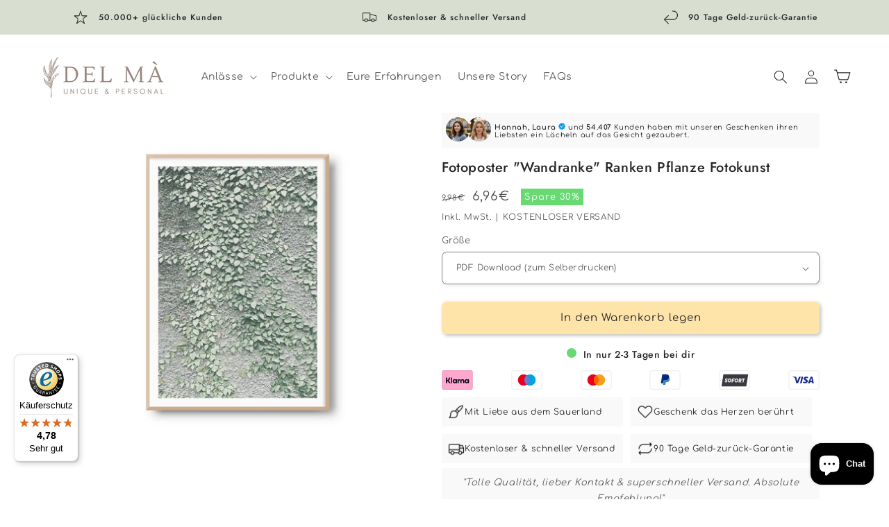

--- FILE ---
content_type: text/html; charset=utf-8
request_url: https://del-ma.art/de-at/products/fotoposter-wandranke-ranken-pflanze-71033
body_size: 111007
content:
<!doctype html>
<html class="js" lang="de">
  <head>
    <meta charset="utf-8">
    <meta http-equiv="X-UA-Compatible" content="IE=edge">
    <meta name="viewport" content="width=device-width,initial-scale=1">
    <meta name="theme-color" content="">
    <link rel="canonical" href="https://del-ma.art/de-at/products/fotoposter-wandranke-ranken-pflanze-71033"><link rel="icon" type="image/png" href="//del-ma.art/cdn/shop/files/del-ma-logo.png?crop=center&height=32&v=1645546618&width=32"><link rel="preconnect" href="https://fonts.shopifycdn.com" crossorigin><title>
      Fotoposter &quot;Wandranke&quot; Ranken Pflanze Fotokunst Fotografie Poster Fotoprint Kunstdruck Bild Wanddeko Foto Wandbild Kunst (OHNE RAHMEN)
 &ndash; DEL MÀ</title>

    
      <meta name="description" content="Dieses Fotokunst Poster mit einer Rankenpflanze ist eine wunderschöne Wanddekoration für das Schlafzimmer, Wohnzimmer oder das Esszimmer. Das perfekte Geschenk für die Einweihungsparty oder den Einzug. ♥ Digitaldruck auf 250g/m² seidenmattem Fotopapier ♥ Brillanter Farbdruck ♥ 100% made in Germany ♥ Zufrieden oder Geld">
    

    

<meta property="og:site_name" content="DEL MÀ">
<meta property="og:url" content="https://del-ma.art/de-at/products/fotoposter-wandranke-ranken-pflanze-71033">
<meta property="og:title" content="Fotoposter &quot;Wandranke&quot; Ranken Pflanze Fotokunst Fotografie Poster Fotoprint Kunstdruck Bild Wanddeko Foto Wandbild Kunst (OHNE RAHMEN)">
<meta property="og:type" content="product">
<meta property="og:description" content="Dieses Fotokunst Poster mit einer Rankenpflanze ist eine wunderschöne Wanddekoration für das Schlafzimmer, Wohnzimmer oder das Esszimmer. Das perfekte Geschenk für die Einweihungsparty oder den Einzug. ♥ Digitaldruck auf 250g/m² seidenmattem Fotopapier ♥ Brillanter Farbdruck ♥ 100% made in Germany ♥ Zufrieden oder Geld"><meta property="og:image" content="http://del-ma.art/cdn/shop/products/il_fullxfull.3736192648_ka01.jpg?v=1756386339">
  <meta property="og:image:secure_url" content="https://del-ma.art/cdn/shop/products/il_fullxfull.3736192648_ka01.jpg?v=1756386339">
  <meta property="og:image:width" content="2000">
  <meta property="og:image:height" content="1999"><meta property="og:price:amount" content="6,96">
  <meta property="og:price:currency" content="EUR"><meta name="twitter:card" content="summary_large_image">
<meta name="twitter:title" content="Fotoposter &quot;Wandranke&quot; Ranken Pflanze Fotokunst Fotografie Poster Fotoprint Kunstdruck Bild Wanddeko Foto Wandbild Kunst (OHNE RAHMEN)">
<meta name="twitter:description" content="Dieses Fotokunst Poster mit einer Rankenpflanze ist eine wunderschöne Wanddekoration für das Schlafzimmer, Wohnzimmer oder das Esszimmer. Das perfekte Geschenk für die Einweihungsparty oder den Einzug. ♥ Digitaldruck auf 250g/m² seidenmattem Fotopapier ♥ Brillanter Farbdruck ♥ 100% made in Germany ♥ Zufrieden oder Geld">


    

    <script src="//del-ma.art/cdn/shop/t/6/assets/constants.js?v=132983761750457495441762879140" defer="defer"></script>
    <script src="//del-ma.art/cdn/shop/t/6/assets/pubsub.js?v=149383346480730046831762879142" defer="defer"></script>
    <script src="//del-ma.art/cdn/shop/t/6/assets/global.js?v=101825108903776118471762879140" defer="defer"></script>
    <script src="//del-ma.art/cdn/shop/t/6/assets/details-disclosure.js?v=13653116266235556501762879140" defer="defer"></script>
    <script src="//del-ma.art/cdn/shop/t/6/assets/details-modal.js?v=25581673532751508451762879140" defer="defer"></script>
    <script src="//del-ma.art/cdn/shop/t/6/assets/search-form.js?v=133129549252120666541762879142" defer="defer"></script><script>window.performance && window.performance.mark && window.performance.mark('shopify.content_for_header.start');</script><meta name="google-site-verification" content="5b4DyKujR4jJ0--2pK-Ed5V1psObRL8RZfPyzFpATtY">
<meta name="google-site-verification" content="Z2TwhF0j4tlbIa_eG4uPPFqqvIScD4qzUbflT_uBA5Y">
<meta name="facebook-domain-verification" content="hf79z97ynko4kmqn0zoc7pw5b2rec3">
<meta id="shopify-digital-wallet" name="shopify-digital-wallet" content="/61047242920/digital_wallets/dialog">
<meta name="shopify-checkout-api-token" content="3b966496a7277c31f57eec238c8c1123">
<meta id="in-context-paypal-metadata" data-shop-id="61047242920" data-venmo-supported="false" data-environment="production" data-locale="de_DE" data-paypal-v4="true" data-currency="EUR">
<link rel="alternate" hreflang="x-default" href="https://del-ma.art/products/fotoposter-wandranke-ranken-pflanze-71033">
<link rel="alternate" hreflang="de" href="https://del-ma.art/products/fotoposter-wandranke-ranken-pflanze-71033">
<link rel="alternate" hreflang="de-AT" href="https://del-ma.art/de-at/products/fotoposter-wandranke-ranken-pflanze-71033">
<link rel="alternate" type="application/json+oembed" href="https://del-ma.art/de-at/products/fotoposter-wandranke-ranken-pflanze-71033.oembed">
<script async="async" src="/checkouts/internal/preloads.js?locale=de-AT"></script>
<link rel="preconnect" href="https://shop.app" crossorigin="anonymous">
<script async="async" src="https://shop.app/checkouts/internal/preloads.js?locale=de-AT&shop_id=61047242920" crossorigin="anonymous"></script>
<script id="apple-pay-shop-capabilities" type="application/json">{"shopId":61047242920,"countryCode":"DE","currencyCode":"EUR","merchantCapabilities":["supports3DS"],"merchantId":"gid:\/\/shopify\/Shop\/61047242920","merchantName":"DEL MÀ","requiredBillingContactFields":["postalAddress","email"],"requiredShippingContactFields":["postalAddress","email"],"shippingType":"shipping","supportedNetworks":["visa","maestro","masterCard","amex"],"total":{"type":"pending","label":"DEL MÀ","amount":"1.00"},"shopifyPaymentsEnabled":true,"supportsSubscriptions":true}</script>
<script id="shopify-features" type="application/json">{"accessToken":"3b966496a7277c31f57eec238c8c1123","betas":["rich-media-storefront-analytics"],"domain":"del-ma.art","predictiveSearch":true,"shopId":61047242920,"locale":"de"}</script>
<script>var Shopify = Shopify || {};
Shopify.shop = "del-ma-art.myshopify.com";
Shopify.locale = "de";
Shopify.currency = {"active":"EUR","rate":"1.0"};
Shopify.country = "AT";
Shopify.theme = {"name":"Dawn (Conversfy CRO Add-on, 3.0.15)","id":180530086155,"schema_name":"Dawn","schema_version":"15.3.0","theme_store_id":null,"role":"main"};
Shopify.theme.handle = "null";
Shopify.theme.style = {"id":null,"handle":null};
Shopify.cdnHost = "del-ma.art/cdn";
Shopify.routes = Shopify.routes || {};
Shopify.routes.root = "/de-at/";</script>
<script type="module">!function(o){(o.Shopify=o.Shopify||{}).modules=!0}(window);</script>
<script>!function(o){function n(){var o=[];function n(){o.push(Array.prototype.slice.apply(arguments))}return n.q=o,n}var t=o.Shopify=o.Shopify||{};t.loadFeatures=n(),t.autoloadFeatures=n()}(window);</script>
<script>
  window.ShopifyPay = window.ShopifyPay || {};
  window.ShopifyPay.apiHost = "shop.app\/pay";
  window.ShopifyPay.redirectState = null;
</script>
<script id="shop-js-analytics" type="application/json">{"pageType":"product"}</script>
<script defer="defer" async type="module" src="//del-ma.art/cdn/shopifycloud/shop-js/modules/v2/client.init-shop-cart-sync_HUjMWWU5.de.esm.js"></script>
<script defer="defer" async type="module" src="//del-ma.art/cdn/shopifycloud/shop-js/modules/v2/chunk.common_QpfDqRK1.esm.js"></script>
<script type="module">
  await import("//del-ma.art/cdn/shopifycloud/shop-js/modules/v2/client.init-shop-cart-sync_HUjMWWU5.de.esm.js");
await import("//del-ma.art/cdn/shopifycloud/shop-js/modules/v2/chunk.common_QpfDqRK1.esm.js");

  window.Shopify.SignInWithShop?.initShopCartSync?.({"fedCMEnabled":true,"windoidEnabled":true});

</script>
<script>
  window.Shopify = window.Shopify || {};
  if (!window.Shopify.featureAssets) window.Shopify.featureAssets = {};
  window.Shopify.featureAssets['shop-js'] = {"shop-cart-sync":["modules/v2/client.shop-cart-sync_ByUgVWtJ.de.esm.js","modules/v2/chunk.common_QpfDqRK1.esm.js"],"init-fed-cm":["modules/v2/client.init-fed-cm_CVqhkk-1.de.esm.js","modules/v2/chunk.common_QpfDqRK1.esm.js"],"shop-button":["modules/v2/client.shop-button_B0pFlqys.de.esm.js","modules/v2/chunk.common_QpfDqRK1.esm.js"],"shop-cash-offers":["modules/v2/client.shop-cash-offers_CaaeZ5wd.de.esm.js","modules/v2/chunk.common_QpfDqRK1.esm.js","modules/v2/chunk.modal_CS8dP9kO.esm.js"],"init-windoid":["modules/v2/client.init-windoid_B-gyVqfY.de.esm.js","modules/v2/chunk.common_QpfDqRK1.esm.js"],"shop-toast-manager":["modules/v2/client.shop-toast-manager_DgTeluS3.de.esm.js","modules/v2/chunk.common_QpfDqRK1.esm.js"],"init-shop-email-lookup-coordinator":["modules/v2/client.init-shop-email-lookup-coordinator_C5I212n4.de.esm.js","modules/v2/chunk.common_QpfDqRK1.esm.js"],"init-shop-cart-sync":["modules/v2/client.init-shop-cart-sync_HUjMWWU5.de.esm.js","modules/v2/chunk.common_QpfDqRK1.esm.js"],"avatar":["modules/v2/client.avatar_BTnouDA3.de.esm.js"],"pay-button":["modules/v2/client.pay-button_CJaF-UDc.de.esm.js","modules/v2/chunk.common_QpfDqRK1.esm.js"],"init-customer-accounts":["modules/v2/client.init-customer-accounts_BI_wUvuR.de.esm.js","modules/v2/client.shop-login-button_DTPR4l75.de.esm.js","modules/v2/chunk.common_QpfDqRK1.esm.js","modules/v2/chunk.modal_CS8dP9kO.esm.js"],"init-shop-for-new-customer-accounts":["modules/v2/client.init-shop-for-new-customer-accounts_C4qR5Wl-.de.esm.js","modules/v2/client.shop-login-button_DTPR4l75.de.esm.js","modules/v2/chunk.common_QpfDqRK1.esm.js","modules/v2/chunk.modal_CS8dP9kO.esm.js"],"shop-login-button":["modules/v2/client.shop-login-button_DTPR4l75.de.esm.js","modules/v2/chunk.common_QpfDqRK1.esm.js","modules/v2/chunk.modal_CS8dP9kO.esm.js"],"init-customer-accounts-sign-up":["modules/v2/client.init-customer-accounts-sign-up_SG5gYFpP.de.esm.js","modules/v2/client.shop-login-button_DTPR4l75.de.esm.js","modules/v2/chunk.common_QpfDqRK1.esm.js","modules/v2/chunk.modal_CS8dP9kO.esm.js"],"shop-follow-button":["modules/v2/client.shop-follow-button_CmMsyvrH.de.esm.js","modules/v2/chunk.common_QpfDqRK1.esm.js","modules/v2/chunk.modal_CS8dP9kO.esm.js"],"checkout-modal":["modules/v2/client.checkout-modal_tfCxQqrq.de.esm.js","modules/v2/chunk.common_QpfDqRK1.esm.js","modules/v2/chunk.modal_CS8dP9kO.esm.js"],"lead-capture":["modules/v2/client.lead-capture_Ccz5Zm6k.de.esm.js","modules/v2/chunk.common_QpfDqRK1.esm.js","modules/v2/chunk.modal_CS8dP9kO.esm.js"],"shop-login":["modules/v2/client.shop-login_BfivnucW.de.esm.js","modules/v2/chunk.common_QpfDqRK1.esm.js","modules/v2/chunk.modal_CS8dP9kO.esm.js"],"payment-terms":["modules/v2/client.payment-terms_D2Mn0eFV.de.esm.js","modules/v2/chunk.common_QpfDqRK1.esm.js","modules/v2/chunk.modal_CS8dP9kO.esm.js"]};
</script>
<script>(function() {
  var isLoaded = false;
  function asyncLoad() {
    if (isLoaded) return;
    isLoaded = true;
    var urls = ["https:\/\/cdn.shopify.com\/s\/files\/1\/0610\/4724\/2920\/t\/3\/assets\/globo.options.init.js?v=1646815063\u0026shop=del-ma-art.myshopify.com","\/\/loader.wisepops.com\/get-loader.js?v=1\u0026site=wUxNqEnEME\u0026shop=del-ma-art.myshopify.com","https:\/\/tseish-app.connect.trustedshops.com\/esc.js?apiBaseUrl=aHR0cHM6Ly90c2Vpc2gtYXBwLmNvbm5lY3QudHJ1c3RlZHNob3BzLmNvbQ==\u0026instanceId=ZGVsLW1hLWFydC5teXNob3BpZnkuY29t\u0026shop=del-ma-art.myshopify.com","https:\/\/cdn.customily.com\/shopify\/static\/customily.shopify.script.js?shop=del-ma-art.myshopify.com"];
    for (var i = 0; i < urls.length; i++) {
      var s = document.createElement('script');
      s.type = 'text/javascript';
      s.async = true;
      s.src = urls[i];
      var x = document.getElementsByTagName('script')[0];
      x.parentNode.insertBefore(s, x);
    }
  };
  if(window.attachEvent) {
    window.attachEvent('onload', asyncLoad);
  } else {
    window.addEventListener('load', asyncLoad, false);
  }
})();</script>
<script id="__st">var __st={"a":61047242920,"offset":3600,"reqid":"d3db6782-372d-4c23-bace-7d283a5b05eb-1768719315","pageurl":"del-ma.art\/de-at\/products\/fotoposter-wandranke-ranken-pflanze-71033","u":"aa9db5670295","p":"product","rtyp":"product","rid":7969557479691};</script>
<script>window.ShopifyPaypalV4VisibilityTracking = true;</script>
<script id="captcha-bootstrap">!function(){'use strict';const t='contact',e='account',n='new_comment',o=[[t,t],['blogs',n],['comments',n],[t,'customer']],c=[[e,'customer_login'],[e,'guest_login'],[e,'recover_customer_password'],[e,'create_customer']],r=t=>t.map((([t,e])=>`form[action*='/${t}']:not([data-nocaptcha='true']) input[name='form_type'][value='${e}']`)).join(','),a=t=>()=>t?[...document.querySelectorAll(t)].map((t=>t.form)):[];function s(){const t=[...o],e=r(t);return a(e)}const i='password',u='form_key',d=['recaptcha-v3-token','g-recaptcha-response','h-captcha-response',i],f=()=>{try{return window.sessionStorage}catch{return}},m='__shopify_v',_=t=>t.elements[u];function p(t,e,n=!1){try{const o=window.sessionStorage,c=JSON.parse(o.getItem(e)),{data:r}=function(t){const{data:e,action:n}=t;return t[m]||n?{data:e,action:n}:{data:t,action:n}}(c);for(const[e,n]of Object.entries(r))t.elements[e]&&(t.elements[e].value=n);n&&o.removeItem(e)}catch(o){console.error('form repopulation failed',{error:o})}}const l='form_type',E='cptcha';function T(t){t.dataset[E]=!0}const w=window,h=w.document,L='Shopify',v='ce_forms',y='captcha';let A=!1;((t,e)=>{const n=(g='f06e6c50-85a8-45c8-87d0-21a2b65856fe',I='https://cdn.shopify.com/shopifycloud/storefront-forms-hcaptcha/ce_storefront_forms_captcha_hcaptcha.v1.5.2.iife.js',D={infoText:'Durch hCaptcha geschützt',privacyText:'Datenschutz',termsText:'Allgemeine Geschäftsbedingungen'},(t,e,n)=>{const o=w[L][v],c=o.bindForm;if(c)return c(t,g,e,D).then(n);var r;o.q.push([[t,g,e,D],n]),r=I,A||(h.body.append(Object.assign(h.createElement('script'),{id:'captcha-provider',async:!0,src:r})),A=!0)});var g,I,D;w[L]=w[L]||{},w[L][v]=w[L][v]||{},w[L][v].q=[],w[L][y]=w[L][y]||{},w[L][y].protect=function(t,e){n(t,void 0,e),T(t)},Object.freeze(w[L][y]),function(t,e,n,w,h,L){const[v,y,A,g]=function(t,e,n){const i=e?o:[],u=t?c:[],d=[...i,...u],f=r(d),m=r(i),_=r(d.filter((([t,e])=>n.includes(e))));return[a(f),a(m),a(_),s()]}(w,h,L),I=t=>{const e=t.target;return e instanceof HTMLFormElement?e:e&&e.form},D=t=>v().includes(t);t.addEventListener('submit',(t=>{const e=I(t);if(!e)return;const n=D(e)&&!e.dataset.hcaptchaBound&&!e.dataset.recaptchaBound,o=_(e),c=g().includes(e)&&(!o||!o.value);(n||c)&&t.preventDefault(),c&&!n&&(function(t){try{if(!f())return;!function(t){const e=f();if(!e)return;const n=_(t);if(!n)return;const o=n.value;o&&e.removeItem(o)}(t);const e=Array.from(Array(32),(()=>Math.random().toString(36)[2])).join('');!function(t,e){_(t)||t.append(Object.assign(document.createElement('input'),{type:'hidden',name:u})),t.elements[u].value=e}(t,e),function(t,e){const n=f();if(!n)return;const o=[...t.querySelectorAll(`input[type='${i}']`)].map((({name:t})=>t)),c=[...d,...o],r={};for(const[a,s]of new FormData(t).entries())c.includes(a)||(r[a]=s);n.setItem(e,JSON.stringify({[m]:1,action:t.action,data:r}))}(t,e)}catch(e){console.error('failed to persist form',e)}}(e),e.submit())}));const S=(t,e)=>{t&&!t.dataset[E]&&(n(t,e.some((e=>e===t))),T(t))};for(const o of['focusin','change'])t.addEventListener(o,(t=>{const e=I(t);D(e)&&S(e,y())}));const B=e.get('form_key'),M=e.get(l),P=B&&M;t.addEventListener('DOMContentLoaded',(()=>{const t=y();if(P)for(const e of t)e.elements[l].value===M&&p(e,B);[...new Set([...A(),...v().filter((t=>'true'===t.dataset.shopifyCaptcha))])].forEach((e=>S(e,t)))}))}(h,new URLSearchParams(w.location.search),n,t,e,['guest_login'])})(!0,!0)}();</script>
<script integrity="sha256-4kQ18oKyAcykRKYeNunJcIwy7WH5gtpwJnB7kiuLZ1E=" data-source-attribution="shopify.loadfeatures" defer="defer" src="//del-ma.art/cdn/shopifycloud/storefront/assets/storefront/load_feature-a0a9edcb.js" crossorigin="anonymous"></script>
<script crossorigin="anonymous" defer="defer" src="//del-ma.art/cdn/shopifycloud/storefront/assets/shopify_pay/storefront-65b4c6d7.js?v=20250812"></script>
<script data-source-attribution="shopify.dynamic_checkout.dynamic.init">var Shopify=Shopify||{};Shopify.PaymentButton=Shopify.PaymentButton||{isStorefrontPortableWallets:!0,init:function(){window.Shopify.PaymentButton.init=function(){};var t=document.createElement("script");t.src="https://del-ma.art/cdn/shopifycloud/portable-wallets/latest/portable-wallets.de.js",t.type="module",document.head.appendChild(t)}};
</script>
<script data-source-attribution="shopify.dynamic_checkout.buyer_consent">
  function portableWalletsHideBuyerConsent(e){var t=document.getElementById("shopify-buyer-consent"),n=document.getElementById("shopify-subscription-policy-button");t&&n&&(t.classList.add("hidden"),t.setAttribute("aria-hidden","true"),n.removeEventListener("click",e))}function portableWalletsShowBuyerConsent(e){var t=document.getElementById("shopify-buyer-consent"),n=document.getElementById("shopify-subscription-policy-button");t&&n&&(t.classList.remove("hidden"),t.removeAttribute("aria-hidden"),n.addEventListener("click",e))}window.Shopify?.PaymentButton&&(window.Shopify.PaymentButton.hideBuyerConsent=portableWalletsHideBuyerConsent,window.Shopify.PaymentButton.showBuyerConsent=portableWalletsShowBuyerConsent);
</script>
<script data-source-attribution="shopify.dynamic_checkout.cart.bootstrap">document.addEventListener("DOMContentLoaded",(function(){function t(){return document.querySelector("shopify-accelerated-checkout-cart, shopify-accelerated-checkout")}if(t())Shopify.PaymentButton.init();else{new MutationObserver((function(e,n){t()&&(Shopify.PaymentButton.init(),n.disconnect())})).observe(document.body,{childList:!0,subtree:!0})}}));
</script>
<link id="shopify-accelerated-checkout-styles" rel="stylesheet" media="screen" href="https://del-ma.art/cdn/shopifycloud/portable-wallets/latest/accelerated-checkout-backwards-compat.css" crossorigin="anonymous">
<style id="shopify-accelerated-checkout-cart">
        #shopify-buyer-consent {
  margin-top: 1em;
  display: inline-block;
  width: 100%;
}

#shopify-buyer-consent.hidden {
  display: none;
}

#shopify-subscription-policy-button {
  background: none;
  border: none;
  padding: 0;
  text-decoration: underline;
  font-size: inherit;
  cursor: pointer;
}

#shopify-subscription-policy-button::before {
  box-shadow: none;
}

      </style>
<script id="sections-script" data-sections="header" defer="defer" src="//del-ma.art/cdn/shop/t/6/compiled_assets/scripts.js?v=10943"></script>
<script>window.performance && window.performance.mark && window.performance.mark('shopify.content_for_header.end');</script>


    <style data-shopify>
      @font-face {
  font-family: Comfortaa;
  font-weight: 400;
  font-style: normal;
  font-display: swap;
  src: url("//del-ma.art/cdn/fonts/comfortaa/comfortaa_n4.a743a7214d01e6724c5cbf5d9aa2a05cd6da5529.woff2") format("woff2"),
       url("//del-ma.art/cdn/fonts/comfortaa/comfortaa_n4.2bb04e1f1fbef2bde5a0f1292efab664faace33a.woff") format("woff");
}

      @font-face {
  font-family: Comfortaa;
  font-weight: 700;
  font-style: normal;
  font-display: swap;
  src: url("//del-ma.art/cdn/fonts/comfortaa/comfortaa_n7.905e6b0b2fb1cbd353345b24b787b64f731b236a.woff2") format("woff2"),
       url("//del-ma.art/cdn/fonts/comfortaa/comfortaa_n7.f410a613a00fb451664e9c42481c2d3263feded4.woff") format("woff");
}

      
      
      @font-face {
  font-family: Jost;
  font-weight: 500;
  font-style: normal;
  font-display: swap;
  src: url("//del-ma.art/cdn/fonts/jost/jost_n5.7c8497861ffd15f4e1284cd221f14658b0e95d61.woff2") format("woff2"),
       url("//del-ma.art/cdn/fonts/jost/jost_n5.fb6a06896db583cc2df5ba1b30d9c04383119dd9.woff") format("woff");
}


      
        :root,
        .color-background-1 {
          --color-background: 255,255,255;
        
          --gradient-background: #ffffff;
        

        

        --color-foreground: 37,37,37;
        --color-background-contrast: 191,191,191;
        --color-shadow: 37,37,37;
        --color-button: 255,228,170;
        --color-button-text: 37,37,37;
        --color-secondary-button: 255,255,255;
        --color-secondary-button-text: 37,37,37;
        --color-link: 37,37,37;
        --color-badge-foreground: 37,37,37;
        --color-badge-background: 255,255,255;
        --color-badge-border: 37,37,37;
        --payment-terms-background-color: rgb(255 255 255);
      }
      
        
        .color-background-2 {
          --color-background: 243,243,243;
        
          --gradient-background: #f3f3f3;
        

        

        --color-foreground: 37,37,37;
        --color-background-contrast: 179,179,179;
        --color-shadow: 243,243,243;
        --color-button: 37,37,37;
        --color-button-text: 243,243,243;
        --color-secondary-button: 243,243,243;
        --color-secondary-button-text: 42,22,12;
        --color-link: 42,22,12;
        --color-badge-foreground: 37,37,37;
        --color-badge-background: 243,243,243;
        --color-badge-border: 37,37,37;
        --payment-terms-background-color: rgb(243 243 243);
      }
      
        
        .color-inverse {
          --color-background: 216,222,208;
        
          --gradient-background: #d8ded0;
        

        

        --color-foreground: 37,37,37;
        --color-background-contrast: 154,169,133;
        --color-shadow: 255,228,170;
        --color-button: 255,228,170;
        --color-button-text: 37,37,37;
        --color-secondary-button: 216,222,208;
        --color-secondary-button-text: 37,37,37;
        --color-link: 37,37,37;
        --color-badge-foreground: 37,37,37;
        --color-badge-background: 216,222,208;
        --color-badge-border: 37,37,37;
        --payment-terms-background-color: rgb(216 222 208);
      }
      
        
        .color-accent-1 {
          --color-background: 236,228,214;
        
          --gradient-background: #ece4d6;
        

        

        --color-foreground: 37,37,37;
        --color-background-contrast: 196,171,127;
        --color-shadow: 255,228,170;
        --color-button: 255,228,170;
        --color-button-text: 37,37,37;
        --color-secondary-button: 236,228,214;
        --color-secondary-button-text: 255,255,255;
        --color-link: 255,255,255;
        --color-badge-foreground: 37,37,37;
        --color-badge-background: 236,228,214;
        --color-badge-border: 37,37,37;
        --payment-terms-background-color: rgb(236 228 214);
      }
      
        
        .color-accent-2 {
          --color-background: 243,243,243;
        
          --gradient-background: #f3f3f3;
        

        

        --color-foreground: 255,255,255;
        --color-background-contrast: 179,179,179;
        --color-shadow: 255,228,170;
        --color-button: 255,228,170;
        --color-button-text: 37,37,37;
        --color-secondary-button: 243,243,243;
        --color-secondary-button-text: 255,255,255;
        --color-link: 255,255,255;
        --color-badge-foreground: 255,255,255;
        --color-badge-background: 243,243,243;
        --color-badge-border: 255,255,255;
        --payment-terms-background-color: rgb(243 243 243);
      }
      

      body, .color-background-1, .color-background-2, .color-inverse, .color-accent-1, .color-accent-2 {
        color: rgba(var(--color-foreground), 0.75);
        background-color: rgb(var(--color-background));
      }

      :root {
        --font-body-family: Comfortaa, sans-serif;
        --font-body-style: normal;
        --font-body-weight: 400;
        --font-body-weight-bold: 700;

        --font-heading-family: Jost, sans-serif;
        --font-heading-style: normal;
        --font-heading-weight: 500;

        --font-body-scale: 1.0;
        --font-heading-scale: 1.0;

        --media-padding: px;
        --media-border-opacity: 0.0;
        --media-border-width: 0px;
        --media-radius: 0px;
        --media-shadow-opacity: 0.0;
        --media-shadow-horizontal-offset: 0px;
        --media-shadow-vertical-offset: 4px;
        --media-shadow-blur-radius: 5px;
        --media-shadow-visible: 0;

        --page-width: 140rem;
        --page-width-margin: 0rem;

        --product-card-image-padding: 0.0rem;
        --product-card-corner-radius: 0.2rem;
        --product-card-text-alignment: center;
        --product-card-border-width: 0.0rem;
        --product-card-border-opacity: 0.1;
        --product-card-shadow-opacity: 0.0;
        --product-card-shadow-visible: 0;
        --product-card-shadow-horizontal-offset: 0.0rem;
        --product-card-shadow-vertical-offset: 0.4rem;
        --product-card-shadow-blur-radius: 0.0rem;

        --collection-card-image-padding: 0.0rem;
        --collection-card-corner-radius: 0.6rem;
        --collection-card-text-alignment: left;
        --collection-card-border-width: 0.0rem;
        --collection-card-border-opacity: 0.1;
        --collection-card-shadow-opacity: 0.0;
        --collection-card-shadow-visible: 0;
        --collection-card-shadow-horizontal-offset: 0.0rem;
        --collection-card-shadow-vertical-offset: 0.4rem;
        --collection-card-shadow-blur-radius: 0.5rem;

        --blog-card-image-padding: 0.0rem;
        --blog-card-corner-radius: 0.0rem;
        --blog-card-text-alignment: left;
        --blog-card-border-width: 0.0rem;
        --blog-card-border-opacity: 0.1;
        --blog-card-shadow-opacity: 0.0;
        --blog-card-shadow-visible: 0;
        --blog-card-shadow-horizontal-offset: 0.0rem;
        --blog-card-shadow-vertical-offset: 0.4rem;
        --blog-card-shadow-blur-radius: 0.5rem;

        --badge-corner-radius: 0.0rem;

        --popup-border-width: 1px;
        --popup-border-opacity: 0.1;
        --popup-corner-radius: 6px;
        --popup-shadow-opacity: 0.0;
        --popup-shadow-horizontal-offset: 0px;
        --popup-shadow-vertical-offset: 4px;
        --popup-shadow-blur-radius: 5px;

        --drawer-border-width: 1px;
        --drawer-border-opacity: 0.1;
        --drawer-shadow-opacity: 0.0;
        --drawer-shadow-horizontal-offset: 0px;
        --drawer-shadow-vertical-offset: 4px;
        --drawer-shadow-blur-radius: 5px;

        --spacing-sections-desktop: 0px;
        --spacing-sections-mobile: 0px;

        --grid-desktop-vertical-spacing: 4px;
        --grid-desktop-horizontal-spacing: 4px;
        --grid-mobile-vertical-spacing: 2px;
        --grid-mobile-horizontal-spacing: 2px;

        --text-boxes-border-opacity: 0.1;
        --text-boxes-border-width: 0px;
        --text-boxes-radius: 6px;
        --text-boxes-shadow-opacity: 0.0;
        --text-boxes-shadow-visible: 0;
        --text-boxes-shadow-horizontal-offset: 0px;
        --text-boxes-shadow-vertical-offset: 4px;
        --text-boxes-shadow-blur-radius: 5px;

        --buttons-radius: 6px;
        --buttons-radius-outset: 7px;
        --buttons-border-width: 1px;
        --buttons-border-opacity: 1.0;
        --buttons-shadow-opacity: 0.3;
        --buttons-shadow-visible: 1;
        --buttons-shadow-horizontal-offset: 2px;
        --buttons-shadow-vertical-offset: 2px;
        --buttons-shadow-blur-radius: 5px;
        --buttons-border-offset: 0.3px;

        --inputs-radius: 6px;
        --inputs-border-width: 1px;
        --inputs-border-opacity: 0.55;
        --inputs-shadow-opacity: 0.1;
        --inputs-shadow-horizontal-offset: 2px;
        --inputs-margin-offset: 2px;
        --inputs-shadow-vertical-offset: 2px;
        --inputs-shadow-blur-radius: 5px;
        --inputs-radius-outset: 7px;

        --variant-pills-radius: 6px;
        --variant-pills-border-width: 1px;
        --variant-pills-border-opacity: 0.55;
        --variant-pills-shadow-opacity: 0.1;
        --variant-pills-shadow-horizontal-offset: 2px;
        --variant-pills-shadow-vertical-offset: 2px;
        --variant-pills-shadow-blur-radius: 5px;
      }

      *,
      *::before,
      *::after {
        box-sizing: inherit;
      }

      html {
        box-sizing: border-box;
        font-size: calc(var(--font-body-scale) * 62.5%);
        height: 100%;
      }

      body {
        display: grid;
        grid-template-rows: auto auto 1fr auto;
        grid-template-columns: 100%;
        min-height: 100%;
        margin: 0;
        font-size: 1.5rem;
        letter-spacing: 0.06rem;
        line-height: calc(1 + 0.8 / var(--font-body-scale));
        font-family: var(--font-body-family);
        font-style: var(--font-body-style);
        font-weight: var(--font-body-weight);
      }

      @media screen and (min-width: 750px) {
        body {
          font-size: 1.6rem;
        }
      }
    </style>

    <link href="//del-ma.art/cdn/shop/t/6/assets/base.css?v=57902039332327943991763635477" rel="stylesheet" type="text/css" media="all" />
    <link rel="stylesheet" href="//del-ma.art/cdn/shop/t/6/assets/component-cart-items.css?v=51296737111931899511762879140" media="print" onload="this.media='all'"><link href="//del-ma.art/cdn/shop/t/6/assets/component-cart-drawer.css?v=177280821863495773381762879140" rel="stylesheet" type="text/css" media="all" />
      <link href="//del-ma.art/cdn/shop/t/6/assets/component-cart.css?v=90848972192920085621762879140" rel="stylesheet" type="text/css" media="all" />
      <link href="//del-ma.art/cdn/shop/t/6/assets/component-totals.css?v=152627375074916671991762879140" rel="stylesheet" type="text/css" media="all" />
      <link href="//del-ma.art/cdn/shop/t/6/assets/component-price.css?v=154087494153202514341763299318" rel="stylesheet" type="text/css" media="all" />
      <link href="//del-ma.art/cdn/shop/t/6/assets/component-discounts.css?v=152760482443307489271762879140" rel="stylesheet" type="text/css" media="all" />

      <link rel="preload" as="font" href="//del-ma.art/cdn/fonts/comfortaa/comfortaa_n4.a743a7214d01e6724c5cbf5d9aa2a05cd6da5529.woff2" type="font/woff2" crossorigin>
      

      <link rel="preload" as="font" href="//del-ma.art/cdn/fonts/jost/jost_n5.7c8497861ffd15f4e1284cd221f14658b0e95d61.woff2" type="font/woff2" crossorigin>
      
<link href="//del-ma.art/cdn/shop/t/6/assets/component-localization-form.css?v=183697813892374098931762879140" rel="stylesheet" type="text/css" media="all" />
      <script src="//del-ma.art/cdn/shop/t/6/assets/localization-form.js?v=164268818841243317291762879142" defer="defer"></script><link
        rel="stylesheet"
        href="//del-ma.art/cdn/shop/t/6/assets/component-predictive-search.css?v=118923337488134913561762879140"
        media="print"
        onload="this.media='all'"
      ><script>
      if (Shopify.designMode) {
        document.documentElement.classList.add('shopify-design-mode');
      }
    </script>

    
  <!-- BEGIN app block: shopify://apps/complianz-gdpr-cookie-consent/blocks/bc-block/e49729f0-d37d-4e24-ac65-e0e2f472ac27 -->

    
    
    
<link id='complianz-css' rel="stylesheet" href=https://cdn.shopify.com/extensions/019a2fb2-ee57-75e6-ac86-acfd14822c1d/gdpr-legal-cookie-74/assets/complainz.css media="print" onload="this.media='all'">
    <style>
        #Compliance-iframe.Compliance-iframe-branded > div.purposes-header,
        #Compliance-iframe.Compliance-iframe-branded > div.cmplc-cmp-header,
        #purposes-container > div.purposes-header,
        #Compliance-cs-banner .Compliance-cs-brand {
            background-color: #FFFFFF !important;
            color: #0A0A0A!important;
        }
        #Compliance-iframe.Compliance-iframe-branded .purposes-header .cmplc-btn-cp ,
        #Compliance-iframe.Compliance-iframe-branded .purposes-header .cmplc-btn-cp:hover,
        #Compliance-iframe.Compliance-iframe-branded .purposes-header .cmplc-btn-back:hover  {
            background-color: #ffffff !important;
            opacity: 1 !important;
        }
        #Compliance-cs-banner .cmplc-toggle .cmplc-toggle-label {
            color: #FFFFFF!important;
        }
        #Compliance-iframe.Compliance-iframe-branded .purposes-header .cmplc-btn-cp:hover,
        #Compliance-iframe.Compliance-iframe-branded .purposes-header .cmplc-btn-back:hover {
            background-color: #0A0A0A!important;
            color: #FFFFFF!important;
        }
        #Compliance-cs-banner #Compliance-cs-title {
            font-size: 14px !important;
        }
        #Compliance-cs-banner .Compliance-cs-content,
        #Compliance-cs-title,
        .cmplc-toggle-checkbox.granular-control-checkbox span {
            background-color: #FFFFFF !important;
            color: #0A0A0A !important;
            font-size: 14px !important;
        }
        #Compliance-cs-banner .Compliance-cs-close-btn {
            font-size: 14px !important;
            background-color: #FFFFFF !important;
        }
        #Compliance-cs-banner .Compliance-cs-opt-group {
            color: #FFFFFF !important;
        }
        #Compliance-cs-banner .Compliance-cs-opt-group button,
        .Compliance-alert button.Compliance-button-cancel {
            background-color: #007BBC!important;
            color: #FFFFFF!important;
        }
        #Compliance-cs-banner .Compliance-cs-opt-group button.Compliance-cs-accept-btn,
        #Compliance-cs-banner .Compliance-cs-opt-group button.Compliance-cs-btn-primary,
        .Compliance-alert button.Compliance-button-confirm {
            background-color: #007BBC !important;
            color: #FFFFFF !important;
        }
        #Compliance-cs-banner .Compliance-cs-opt-group button.Compliance-cs-reject-btn {
            background-color: #007BBC!important;
            color: #FFFFFF!important;
        }

        #Compliance-cs-banner .Compliance-banner-content button {
            cursor: pointer !important;
            color: currentColor !important;
            text-decoration: underline !important;
            border: none !important;
            background-color: transparent !important;
            font-size: 100% !important;
            padding: 0 !important;
        }

        #Compliance-cs-banner .Compliance-cs-opt-group button {
            border-radius: 4px !important;
            padding-block: 10px !important;
        }
        @media (min-width: 640px) {
            #Compliance-cs-banner.Compliance-cs-default-floating:not(.Compliance-cs-top):not(.Compliance-cs-center) .Compliance-cs-container, #Compliance-cs-banner.Compliance-cs-default-floating:not(.Compliance-cs-bottom):not(.Compliance-cs-center) .Compliance-cs-container, #Compliance-cs-banner.Compliance-cs-default-floating.Compliance-cs-center:not(.Compliance-cs-top):not(.Compliance-cs-bottom) .Compliance-cs-container {
                width: 560px !important;
            }
            #Compliance-cs-banner.Compliance-cs-default-floating:not(.Compliance-cs-top):not(.Compliance-cs-center) .Compliance-cs-opt-group, #Compliance-cs-banner.Compliance-cs-default-floating:not(.Compliance-cs-bottom):not(.Compliance-cs-center) .Compliance-cs-opt-group, #Compliance-cs-banner.Compliance-cs-default-floating.Compliance-cs-center:not(.Compliance-cs-top):not(.Compliance-cs-bottom) .Compliance-cs-opt-group {
                flex-direction: row !important;
            }
            #Compliance-cs-banner .Compliance-cs-opt-group button:not(:last-of-type),
            #Compliance-cs-banner .Compliance-cs-opt-group button {
                margin-right: 4px !important;
            }
            #Compliance-cs-banner .Compliance-cs-container .Compliance-cs-brand {
                position: absolute !important;
                inset-block-start: 6px;
            }
        }
        #Compliance-cs-banner.Compliance-cs-default-floating:not(.Compliance-cs-top):not(.Compliance-cs-center) .Compliance-cs-opt-group > div, #Compliance-cs-banner.Compliance-cs-default-floating:not(.Compliance-cs-bottom):not(.Compliance-cs-center) .Compliance-cs-opt-group > div, #Compliance-cs-banner.Compliance-cs-default-floating.Compliance-cs-center:not(.Compliance-cs-top):not(.Compliance-cs-bottom) .Compliance-cs-opt-group > div {
            flex-direction: row-reverse;
            width: 100% !important;
        }

        .Compliance-cs-brand-badge-outer, .Compliance-cs-brand-badge, #Compliance-cs-banner.Compliance-cs-default-floating.Compliance-cs-bottom .Compliance-cs-brand-badge-outer,
        #Compliance-cs-banner.Compliance-cs-default.Compliance-cs-bottom .Compliance-cs-brand-badge-outer,
        #Compliance-cs-banner.Compliance-cs-default:not(.Compliance-cs-left) .Compliance-cs-brand-badge-outer,
        #Compliance-cs-banner.Compliance-cs-default-floating:not(.Compliance-cs-left) .Compliance-cs-brand-badge-outer {
            display: none !important
        }

        #Compliance-cs-banner:not(.Compliance-cs-top):not(.Compliance-cs-bottom) .Compliance-cs-container.Compliance-cs-themed {
            flex-direction: row !important;
        }

        #Compliance-cs-banner #Compliance-cs-title,
        #Compliance-cs-banner #Compliance-cs-custom-title {
            justify-self: center !important;
            font-size: 14px !important;
            font-family: -apple-system,sans-serif !important;
            margin-inline: auto !important;
            width: 55% !important;
            text-align: center;
            font-weight: 600;
            visibility: unset;
        }

        @media (max-width: 640px) {
            #Compliance-cs-banner #Compliance-cs-title,
            #Compliance-cs-banner #Compliance-cs-custom-title {
                display: block;
            }
        }

        #Compliance-cs-banner .Compliance-cs-brand img {
            max-width: 110px !important;
            min-height: 32px !important;
        }
        #Compliance-cs-banner .Compliance-cs-container .Compliance-cs-brand {
            background: none !important;
            padding: 0px !important;
            margin-block-start:10px !important;
            margin-inline-start:16px !important;
        }

        #Compliance-cs-banner .Compliance-cs-opt-group button {
            padding-inline: 4px !important;
        }

    </style>
    
    
    
    

    <script type="text/javascript">
        function loadScript(src) {
            return new Promise((resolve, reject) => {
                const s = document.createElement("script");
                s.src = src;
                s.charset = "UTF-8";
                s.onload = resolve;
                s.onerror = reject;
                document.head.appendChild(s);
            });
        }

        function filterGoogleConsentModeURLs(domainsArray) {
            const googleConsentModeComplianzURls = [
                // 197, # Google Tag Manager:
                {"domain":"s.www.googletagmanager.com", "path":""},
                {"domain":"www.tagmanager.google.com", "path":""},
                {"domain":"www.googletagmanager.com", "path":""},
                {"domain":"googletagmanager.com", "path":""},
                {"domain":"tagassistant.google.com", "path":""},
                {"domain":"tagmanager.google.com", "path":""},

                // 2110, # Google Analytics 4:
                {"domain":"www.analytics.google.com", "path":""},
                {"domain":"www.google-analytics.com", "path":""},
                {"domain":"ssl.google-analytics.com", "path":""},
                {"domain":"google-analytics.com", "path":""},
                {"domain":"analytics.google.com", "path":""},
                {"domain":"region1.google-analytics.com", "path":""},
                {"domain":"region1.analytics.google.com", "path":""},
                {"domain":"*.google-analytics.com", "path":""},
                {"domain":"www.googletagmanager.com", "path":"/gtag/js?id=G"},
                {"domain":"googletagmanager.com", "path":"/gtag/js?id=UA"},
                {"domain":"www.googletagmanager.com", "path":"/gtag/js?id=UA"},
                {"domain":"googletagmanager.com", "path":"/gtag/js?id=G"},

                // 177, # Google Ads conversion tracking:
                {"domain":"googlesyndication.com", "path":""},
                {"domain":"media.admob.com", "path":""},
                {"domain":"gmodules.com", "path":""},
                {"domain":"ad.ytsa.net", "path":""},
                {"domain":"dartmotif.net", "path":""},
                {"domain":"dmtry.com", "path":""},
                {"domain":"go.channelintelligence.com", "path":""},
                {"domain":"googleusercontent.com", "path":""},
                {"domain":"googlevideo.com", "path":""},
                {"domain":"gvt1.com", "path":""},
                {"domain":"links.channelintelligence.com", "path":""},
                {"domain":"obrasilinteirojoga.com.br", "path":""},
                {"domain":"pcdn.tcgmsrv.net", "path":""},
                {"domain":"rdr.tag.channelintelligence.com", "path":""},
                {"domain":"static.googleadsserving.cn", "path":""},
                {"domain":"studioapi.doubleclick.com", "path":""},
                {"domain":"teracent.net", "path":""},
                {"domain":"ttwbs.channelintelligence.com", "path":""},
                {"domain":"wtb.channelintelligence.com", "path":""},
                {"domain":"youknowbest.com", "path":""},
                {"domain":"doubleclick.net", "path":""},
                {"domain":"redirector.gvt1.com", "path":""},

                //116, # Google Ads Remarketing
                {"domain":"googlesyndication.com", "path":""},
                {"domain":"media.admob.com", "path":""},
                {"domain":"gmodules.com", "path":""},
                {"domain":"ad.ytsa.net", "path":""},
                {"domain":"dartmotif.net", "path":""},
                {"domain":"dmtry.com", "path":""},
                {"domain":"go.channelintelligence.com", "path":""},
                {"domain":"googleusercontent.com", "path":""},
                {"domain":"googlevideo.com", "path":""},
                {"domain":"gvt1.com", "path":""},
                {"domain":"links.channelintelligence.com", "path":""},
                {"domain":"obrasilinteirojoga.com.br", "path":""},
                {"domain":"pcdn.tcgmsrv.net", "path":""},
                {"domain":"rdr.tag.channelintelligence.com", "path":""},
                {"domain":"static.googleadsserving.cn", "path":""},
                {"domain":"studioapi.doubleclick.com", "path":""},
                {"domain":"teracent.net", "path":""},
                {"domain":"ttwbs.channelintelligence.com", "path":""},
                {"domain":"wtb.channelintelligence.com", "path":""},
                {"domain":"youknowbest.com", "path":""},
                {"domain":"doubleclick.net", "path":""},
                {"domain":"redirector.gvt1.com", "path":""}
            ];

            if (!Array.isArray(domainsArray)) { 
                return [];
            }

            const blockedPairs = new Map();
            for (const rule of googleConsentModeComplianzURls) {
                if (!blockedPairs.has(rule.domain)) {
                    blockedPairs.set(rule.domain, new Set());
                }
                blockedPairs.get(rule.domain).add(rule.path);
            }

            return domainsArray.filter(item => {
                const paths = blockedPairs.get(item.d);
                return !(paths && paths.has(item.p));
            });
        }

        function setupAutoblockingByDomain() {
            // autoblocking by domain
            const autoblockByDomainArray = [];
            const prefixID = '10000' // to not get mixed with real metis ids
            let cmpBlockerDomains = []
            let cmpCmplcVendorsPurposes = {}
            let counter = 1
            for (const object of autoblockByDomainArray) {
                cmpBlockerDomains.push({
                    d: object.d,
                    p: object.path,
                    v: prefixID + counter,
                });
                counter++;
            }
            
            counter = 1
            for (const object of autoblockByDomainArray) {
                cmpCmplcVendorsPurposes[prefixID + counter] = object?.p ?? '1';
                counter++;
            }

            Object.defineProperty(window, "cmp_cmplc_vendors_purposes", {
                get() {
                    return cmpCmplcVendorsPurposes;
                },
                set(value) {
                    cmpCmplcVendorsPurposes = { ...cmpCmplcVendorsPurposes, ...value };
                }
            });
            const basicGmc = true;


            Object.defineProperty(window, "cmp_importblockerdomains", {
                get() {
                    if (basicGmc) {
                        return filterGoogleConsentModeURLs(cmpBlockerDomains);
                    }
                    return cmpBlockerDomains;
                },
                set(value) {
                    cmpBlockerDomains = [ ...cmpBlockerDomains, ...value ];
                }
            });
        }

        function enforceRejectionRecovery() {
            const base = (window._cmplc = window._cmplc || {});
            const featuresHolder = {};

            function lockFlagOn(holder) {
                const desc = Object.getOwnPropertyDescriptor(holder, 'rejection_recovery');
                if (!desc) {
                    Object.defineProperty(holder, 'rejection_recovery', {
                        get() { return true; },
                        set(_) { /* ignore */ },
                        enumerable: true,
                        configurable: false
                    });
                }
                return holder;
            }

            Object.defineProperty(base, 'csFeatures', {
                configurable: false,
                enumerable: true,
                get() {
                    return featuresHolder;
                },
                set(obj) {
                    if (obj && typeof obj === 'object') {
                        Object.keys(obj).forEach(k => {
                            if (k !== 'rejection_recovery') {
                                featuresHolder[k] = obj[k];
                            }
                        });
                    }
                    // we lock it, it won't try to redefine
                    lockFlagOn(featuresHolder);
                }
            });

            // Ensure an object is exposed even if read early
            if (!('csFeatures' in base)) {
                base.csFeatures = {};
            } else {
                // If someone already set it synchronously, merge and lock now.
                base.csFeatures = base.csFeatures;
            }
        }

        function splitDomains(joinedString) {
            if (!joinedString) {
                return []; // empty string -> empty array
            }
            return joinedString.split(";");
        }

        function setupWhitelist() {
            // Whitelist by domain:
            const whitelistString = "";
            const whitelist_array = [...splitDomains(whitelistString)];
            if (Array.isArray(window?.cmp_block_ignoredomains)) {
                window.cmp_block_ignoredomains = [...whitelist_array, ...window.cmp_block_ignoredomains];
            }
        }

        async function initCompliance() {
            const currentCsConfiguration = {"siteId":4387304,"cookiePolicyIds":{"en":49589000},"banner":{"acceptButtonDisplay":true,"rejectButtonDisplay":true,"customizeButtonDisplay":true,"position":"float-center","backgroundOverlay":false,"fontSize":"14px","content":"","acceptButtonCaption":"","rejectButtonCaption":"","customizeButtonCaption":"","backgroundColor":"#FFFFFF","textColor":"#0A0A0A","acceptButtonColor":"#007BBC","acceptButtonCaptionColor":"#FFFFFF","rejectButtonColor":"#007BBC","rejectButtonCaptionColor":"#FFFFFF","customizeButtonColor":"#007BBC","customizeButtonCaptionColor":"#FFFFFF","logo":"data:image\/png;base64,iVBORw0KGgoAAAANSUhEUgAAAfQAAACrCAYAAACQeW4cAAAAAXNSR0IArs4c6QAAIABJREFUeF7sfQdYlFma7ltkJGMARBEFRTFhDiAKKpgj5tRt6O7pMN09M9szs3vv7N67u3d3dnemJ\/R0slvbnBMiIAiIAYwYMIMSBMk5h6Lu831VBQWWQgFFFcw5z9PTPfrX\/5\/z\/uc\/7zlfeD+JTCaTQTSBgEBAICAQEAgIBLo1AhJB6N36\/[base64]\/LYfhTkZsPFzQMzlwTB1My8HXcSPxEICAQEAgIBgUDnICAIXUMcG6RSPLxxFdcvRvAvA4I2wmXocA3vIi4XCAgEBAICAYFA5yIgCF0DPCvLS3E1\/CzSkx6DotvHTPHBJL8ADooTTSAgEBAICAQEArpEQBB6W9GXyRAXGYKnd29CKpWit6Mzn857WVmLtLW2YiiuEwgIBAQCAgGtISAIvQ3Q1tfV4dbFSDy4dZWzzg0MDTF19gKMGD8ZEonIQm8DhOISgYBAQCAgENAyAn8XhP4y+Skqy8vh4TW+HTIwMqQ+e4KLZ4\/BUGIAaUMDzMx7YdGm7bC0ttXy6xG3FwgIBAQCAgGBQNsQ6PGETqfrM3u+hayhHvPXbYOFlXXbkFFcVVtdiaPf\/gkNaMAEn9m4ERWOgNWb4OzqLiTiNEJSXCwQEAgIBAQC2kSgxxN6VnoqLpw8CImBAQKCNqBf\/4FtxrOirAS3LkUhNyMdvguX49n9O5AYSDA9YDEMDEQgXJuBFBcKBAQCAgGBgNYR6PGE\/uj2NcRHhMDU3AJzgtbDccCgNoAq48A3UoF7knAD42fMhtNAV4Qf3YtZS1bB1cOzDfcQlwgEBAICAYGAQKDrEOjRhF5ckI+Q\/TtRVVkOa9vemL92C6ztercJ3eyXKYiPDIWpqTl8F69A2OE9MDIyQsCqjbCwsmnTPcRFAgGBgEBAICAQ6CoEei6hy2S4En4aT+8lsK\/[base64]\/1Zs4hf1sjnfaokwdhbd8H4338cSnkJHIy0zHZLwBjpvr2KJzEYAQCAgGBQHdHgOKdDFtZ17v7GNva\/x5J6LXV1Yg4cQBFuTkYPNwTmakv0MvSCgvXb22V0KNOH0L68ySs\/eAXvBG4cTECFr0sseSdD2BpI\/LO2zqxxHUCAYGAQECbCBRkZyLy1GFUlhTD2X0YZi1cyRbYv2exrx5J6HSiPn94D7xm+CM3Iw2FuTkcpT5j4XK184uMFDQJMp8\/Q\/jx\/fAcNwUjJ09D2KHdKC8phvsoL05VMzYx0eb8FPcWCAgEBAICgTYgUJyfy4e20sJ8SFh8Wwbbvo7wDlwMx4GubbhDz7ykRxE6+Q6kdXUI3vs9E3R1RRlGTJiKpAd3MXqyN4Z7TXzjWywvLUHogR9gbGKKuUEbcO\/aFTy+c4Ovn7f2HQxwdeOCLELotWd+CGJUAgGBQPdB4ErYGTy5e1NB5U39JhVPn4XLMGio59\/lWt2jCJ1ea2FuNoL3fIex032RcCUG0wMWIuFKNDzGTsJE3zlvPKHfv34Zty9GYrzvHM4zP7HzL6DogiEjRsJ\/2druM9NFTwUCAgGBQI9FQH6sOrHzzyjOz+NDljIITHnYMjIxwlT\/hRg2dsLfnQBYjyL0+rpaxEecQ0bKM3h5+7EwzKIN21iHfZz3bLiPGqt2mtfV1iL6zBEU5WZj4fptuBx+Bq\/SXvBMCVy1EQPdPXrs5yEGJhAQCAgEuhsCp3Z9hYKcbKZzmeIsrmo9NTE1g4fXRD7EGRoZdbfhtbu\/PYrQ8ylI4th+WNn1xuDhI3Hv2mXMXbEeEccOYKJ\/ADxGj1MLFP2OTvUUEW9pa4fo00dQX1MDa\/veWPX+5+0GV\/xQICAQEAgIBDoXATqRv3h4jw9e0tpaNLRwhRKx059RGzZ6HKbNWQgTM7PO7YSe3q1HETqdqqNPHYLvwpVIenAP5aVFmDBjNv\/ZyEnTMeENJve7cbHITk\/BnOXrEXchBBkvklBdVYmps+fDc\/wUQJRI1dPpK7olEBAI\/D0iIJXW4+XzZ0hOvIOMlGTU19U3Gt+bTPASSAwAF\/fhvJZb\/R1oiPQoQo+POIvkB\/cR9MFniDp5CH0cnDDWexZC9u3EhBn+GOI55rW5X1pUwPKww8dNxmCPUQg5sBMWllaoqCjH3JUb4Og8SETC\/T2uGGLMAgGBgF4jQNlJsoYGFORmIe78WeRlZb7mT5cPQAIb+94c7Gzbu69ej6mjnesxhE7iAsF7v4PDgEHwmjYT5w78gJETp6G3gyMiTxzE\/HXvoHc\/p0a8eDLIZIiPPIfnj+5zWlp+dgYyniehtraGryWpWAODtwvRdPQFiN8LBAQCAgGBgOYIcLox87Xce56e\/IS1Q16lpaC2uorJXVkTk66069uX13lKa+upueo9htBzXqYh5OCP8Fu8CvZ9HXFm77dYtHkHKkqKOeBt9JQZmODj32zWlBQVIPLYARgaGWKi72xEnjyM3v0cUJD9CpP8AjF6io\/ms0z8QiAgEBAICAR0ggAFOFNRrgc3r+L5o0RAJvemK1OOKa1tsv88DB09rkeSercndLm\/RIYbUefxLPE2Akne1cAI5\/bvxJoPf8lmmJjTh+E9fzncPEc3m2RU3\/xS6El4TpiCupoalJWUwK5PX6Q8e4QNH3\/RI1+4Tr4y8VCBgEBAINDFCBRkZ+HO1RjQYa+qqqKR1EkgbMqcBRg60ouVQ3vSab3bE7pyjkSfOoLauhrMXbEOT+\/eRsLVaKz75NfISUvFhVOH2NSimrYmkzYg8tQhpCc9xqSZAXiWmIAZ85ch9txJjPP2w7Ax6iPiW5uTStW51q4Tfy8QEAgIBAQC2kVAWl+PgpxXeP44EckP76GmkkzxDTAyMMKize+hr5OzdjvQxXfvEYReVVGBM3u+xoAhQ7nEKfnE716NxbKtHyI\/+xUunDiAcT7+8Bw\/uRFeqsZ2dt9OKk\/D9piBQ4bBof8APL53E\/[base64]\/zBjStY+f5nMDe3wLmDP8Lcwhp+S1bgUmgwku7fxgTf2WxKp9N4VUUZTu3+mqMd+\/QfgAfXr2DSrEBcDjuNUZOmYfKswDalqpF5vaykCBdOHkJxQQ5mzF+BoaO8etocEeMRCAgEBAICgW6AgE4InUi1srIcRoZGHVbwkTXIcD0qlAuwrP7wl5DW1ePgV7\/H6EnTYWlrD8pNpzZ0tBdmLgri\/05KTACJ+4+c5I2s9BfoZWXFaWr34mLhv2IdCxG0pQhLWUkxbkSFIvXpI46sn71yA6zs7Nr0224wN0QXBQICAYGAQKAbIaATQq8oK8Xlc6dQV1uDWctWw8q6\/XXG6+vqEHXqEF6+SMJ4Hz9ORzj67Zes4ZvyKBFGZmZsRu\/XfyDmrdkMmawBcZHnkPcqA2On+OBqxDnMXLwCdy7HwMjEGIGrNiu0f99uR6goK+H89gISM5BIMG\/1ZvbhiyYQEAgIBAQCAgFdIKATQk999ggxp46AAsrmLF+HQcOo+IlSAkAzGCjv8Oze71BaVAiJgQQeYyci+cEdmJlboKK8DLMWrcD1ixGwse+DgKCNvIk4tetr2NjbY8DgoXh6\/zb8lqxG1OlDGOrpBS8fvzd0QE7wZGanUqt3r8Qg6WECGqQyVqDzX7pas46Lq9uNwN9rJgGnaIqgy3bPG41+2Nl+QY0erl8X0\/dGrTund\/29rBk6IfSbMee5cApNkEmz5mL01BmKIvWaT+Sy0mKWdnXzHIOG+nq8eJyIyopyVg8a7+3HOeahh3ahl4UV56i\/Sn2B8GN7mdwf3LgKMptL6+tgZGKCJZvfg6lZrzd2okEqRerTh7gTF4uSgnw0NEjZZ++\/fC2cBg3WvPPiFwIBgYBAQCDQ6QjQWp2d8RI1VWWwtu+L3v0c+TDWnTclbQFJJ4R+ZvfXMLO0YnF9ClQjnfX2tsK8HJzZ8y1mLFgGd8+xHN0evOd7TPEPZDInEf+IY\/tRU1WJ+eveRdSpI4BMinEzZuPc\/h8AmQQSiRQuw0Zi9rL1MDB8s\/c88cZVXI8OayzAS1cOHTsB3oGLYWjYuSX6KGcy8UYcDA0NYWxiDGNjU9500L\/p\/xsZG8HIxIzdBMZGpvIdtGptYMrGkyiy8hRDUv175Q+o3xTtaWbRC1Y2djA1M2\/vq+iS39FZgeZNwuUoGBoYwsjUBCaMjRlMCAtTUzlWpqYwMjaBgUTSOi4KrBhDleLKyv9UxVb592\/C1sjICH37D+Ao2k5vMiligk+gpLCA54KJiSlMaLwm9I+JfF6YmPH\/p6KS9TW1qK+pRnVtDepqq1FTXcNVBGvqamBuZo5pgYthbWPXKLjR6f3txjckV97jhOvIfpmmMsfo+yOMTWFC+JuZwq5ff9ja9+nWREHkl5uVgfLiItTWVIOsnmTJrKurQ31tNWpr6yBrkGKE10Q4DxnWLd7qw5txnN1EMVb0rS5Y9w76u7p3i753pJNdTujSBin2\/c+\/YtQUH6Q8ToRdP0fMWryKCao9rSg\/l03uCzfsYN32vKwMLsyy9J0PYGZhxZq+lG9OC5xP4GKcO7gLY6bMQANV60lOgqWdHbLTUuC7cAXcRr5evIX6RJObctsTr19FSWE+jAyNYW5lCfrol2z5AFadvHjTTvJqeDCe3L3ZSDANRM5yo39j\/V9VwmkPdqq\/kd8bMDYzg6W1LWzs+sCubz\/+x7ZPP3ZZGBi0zy3S0b61\/P3Zfd+z+hNZYeSbFOUmTKkb2NlPbPv9qCdUf9l9FJVtXAAjY2M2k3dGxb7ykiKc2P016qqqXtvAKXuobk7QW2tCRo4V1ShYuGk7HJwGtimjo+0I9IwrS0sKEbJ3JyrLS9l62FRzW26LJ3chb\/QkEg6oneI\/D\/1dh3SrwTc0NLDr8PHdm6guLwetMc3XBPlYlQeB\/oPcsGD9u3o\/RtqURB4\/iFfpLxq\/EycXVwSu3iL\/Hntw63JCp4C4Y9\/\/CT6BS5CR+hyVpSWc900njfY0Eo4J2f8Dgt77FJbWNryrvn8jHiu3f8ynWyLH4D3fQmJgABe3Ybh77TKb22NDTrAUbHVVFV4mPcGije\/Btk8ftV24cyUGd6\/FwtjEDHXV1XAaPASZz5MwaVYAxkyd0Z5ut\/qb0sICZKS+QHlxAUqLi1CQk8X\/3UAkxj4tWmQ6s9GSJf+i5f8rf4aBEWUimDPBjxg\/[base64]\/QXyfvQ5OHFuXl4PRP36C+nkqqyqe3mYUFr\/sUHN2TW5cT+rP7t3EtKpyFXm7FRsLU1AyLt7wHCyubduGclfaco9aXbHyfTWOk3fsk4QYWrN8Ka7s+uHXpAorzc5GfnQlTc3M2z3pOmob4iHOYOGsu7sVfYvk\/\/2VrXnt+g0yGx7fjcT36PJ9QzXpZsAm3MC8X1nb2HNlOJl5tNmVsDn1wVO\/9WmQIivLz3kpayh01ncIMDN6+WjeQSapB2jiEJrM86d8ROcrPJsoTnqWNPcZO88VAt6F8kteXlpedietR4chJT208Pb1ObE1FGmiD1x6LA70HOtmwMmDj5qfpSSoWeza9L960o5Mr9jV\/KpHMs8RbSLgaC1JMVNdok+Hg4sqbC9ve\/fTllXWrfsjq65Fw7RIeXL\/K1RhVG30fpAlO8tLDvSZ2i3GR5fL80X3IyUyX91ciD\/hVfuu01nnPXYjBtIHvRgFxNIaYM0fw4vGDZmskiXhOmDEH47xndYv3095OdjmhXw47hZfPk0Cnl4RLUTyBSFPXwdmlXWOgwLZ71y5h6Tsfw7yXOcKP7AGdbhdt3M6iL2GHfsIgjxFIf\/6Mfa6OLq5w6D8QWS9T4TFmPC6FnsKKHZ+y2byR+mRAfX0dHiVcx62L59F\/8DD06z+AS\/PRvylK3ztwCTzGTmhXnzvyI3IxnPzhr\/zxvcm8Sup3Hl4TeRNCxPWmRr8n1TxyKVBVuqLCPORnZqCoIE\/lJ3KDo+qJxEBiALs+feDhNQnDvSaxiVkfgoKLC\/IQcXw\/+5jVNRoH+dVHT\/[base64]\/fv71y\/zKXvljk9hbGSMsCM\/8Ull6ZYPEHF8H6orK+E4cBCS7iVAYmSIqbMXgILbpsyZj6y0F6zvO2f5+tfMjk\/v3sTlsGAOFPOZvwRXzp\/F4KHDkZr0GH0cneG3dLXOJsaJH\/4KMiupI3SK5pwbtIH7rbapHiHfgDgR44Ob8Uh7koiammpIpQ0gElf6DVU\/koFuw+C7YDmbtHQdQUpEG374J7xKT31tZLRYkZzv8h2fcGbCa60lLi13KGp2LLwhkkpZ7+BaTDiqK8vRoPJSKHDKf9laEEZabbIGLhUZG3ISFKPSsrm4eyBw1aYm84RWO9Ozbx4fEYIHt6+pEIV86aANL\/17wbqtnPGi629B3VtotPYBCD24C2TdVHXdqdryaH2jzCG92KlrMKVuRIezFYXWqpafNI1v3pp30H+Iu8Jh2fN8TV1K6LTDDd77HZMNEfihr\/+HPwI6OazY9km7AuOeP7yHGzERWLRhO4zNTHH+6F5I66WYMMOPI9opPzzn1UuWd+3rNACjJnsj8eZVzJi3DMH7vuOTNonRKCcuVedJT36CO1cucqTy1IAFuB93iU32g4ePwcObVzF\/\/TYus6qLRpM0ZO\/3yFaaylSi2wnLmYuDOk1+try0mE1X5MIoLS5sNlxVfrOx641J\/oFwHeapC0ganymVSnH+8E\/ITE95ndAlEkwPWADP8dO00sfKslJ2\/VBao9yPL2H3zKzFQXAbOVYrz2y8qQxIS3qMmGA6cdW9mdC124u\/i7szoSdca8x0oUE3uaRo02iBVe993mEFTO2BKUPGi2REHNsHaUNDs76rjmX28rUYMnyU9rqhhTtXlpfxuCimRtWi2DQuCfr0c8CSLe\/D0KhnBsd1KaET4OcO\/MiKalNmL8Dx7\/7I5sjCvGzMX\/tOuwqbFBcWIHjX17wpCFy9CfExYSgrKuJn3I27iHd\/9c8grfe7V2NYACYrPRWjJk5HRloSCrKy+OTSb8AAXoDpwyQ\/NQXMkTk2YPVm1FZWIuzIHsxZsRYRxw+wD2bstJk63YGfbUHoNGE5klkiwbYv\/g+FMHeaqYxMzHW19bgafgovHt3nz5BPpooPkgP0JBL+QGiT5D56rM529ZR+Qyd0dYRObgESEBpMmw4tbMzZty6tx6Gv\/gtVVdWMEL0F2mCplu3VwjrGt0x7JghdW9iq3jcuIgQPE+IA2euuLLnJGhivrBvRFR3S8Bk0T49+9yeUUhDpWxodhPiE3i2a\/HiRmfockcf2s65IS0JXDoPiZhau38p1PHpi61JCp6jk0EM\/sf917spNiIsM4YWoprISwydMxlT\/+fxFaGKuotM0SbBSLiipxVFUNi2s1CjHnSqwJT24g0tnT2CAuwdepTyHz\/xlSE96hOLCfJZ6tbC24WfmZr7E9ehwzsWk3HJ7Bycc\/tt\/w9nVHXRara4oR8CqTbDr66DTuaCW0GXgsb\/7xb9opW9kXXl4K57dG4SPktDlKVHyMwo9f+rs+exXb0\/AWUc7\/jZCpzzt2V1g\/q4qL8Ox7\/\/MGNFknuQfgLGTZ2hlE6GKlyD0js6etv0+7vxZPLwTr5bQlXegSOqAoA0w16BiY9ue3vGrSN+CXDMkitWyqe5zKZW4KzaiHR9R0x0uBh\/jmueqrgV1Yxw1cRofKElZtKe1LiX0qopyhB7aDdvefTB72To8vXcLl8POMBn0dR6IwFUbWbJVk0YkTkpwRLTP7t3mwLW6mhoMcB\/GsrJ0Mku8cQW3L16Ag8tg5GamYdH6bQg\/ug9Og4bAb8kqfrHFBbmIPnOM88x9AhZh8IgxuHnxPDJfJGHkZB\/ciDmPYWPGYYrfPJ0HvagjdJqaZFV4l07oWmoUQJeW\/IR1+ClKVknqquZ3SnGbuXA5BunA\/K4PhE7QU\/YGWYUIl0HuHjw3td0EoWsbYfn9SR\/i0Z0bb32YocQAfsvXYLDHyK7pVKtPkX+hJBgTffoIMp4\/VXuCVaW3mYtWyl2R3aLJUFVZiSNf\/zfq6+r5u6PMpYLcV5BJlfk5TQOx7+eIBWvf0csNV0fh7lJCJ1U38nH3HzQYvouCOI\/4\/JG9sO\/rAPo7MplrGhFMAVynd\/0NS9\/5GedKxpw+iszUF5i1JAiDhg5nfCgK\/ubFSIVRXcKKWnU11Zi5JAjuI704cO5K+Gku2GJsbILBI0Yx2VP6wzjfuch9mcIBdIs27ICVnX1HMe\/w79UROt3USMuETs8gk92jW9dwLSpUbaQ9xXlLjEyweMN29O3v3OGxanIDfSB0Wj5owYw+fYzV2UzNLbDps99qMox2XSsIvV2wafyjK+Fn8PjOzVZ\/18vSGqs\/+IzXE31peVmZOLd\/J+oU+dnq+qUUIfJduBzDxnR9Fk97sKI1iVwhpEHC66CxCfyXrMbNy5Eoyn09eJg2LnNXbsCgYSPa8zi9\/k2XEjpFZocf3QtKq5q3Zgvn81KQHOWJUxT13FUb0X+QZmpLlG51bOefsWzLB6zZGxcRjJzMl5z\/qyxgT7npty9Fs27CkBFjycWM5Ef3WWjAYcAgJvPcjHQOYIq7EAqXIUOR\/DiR+0Kbj2uRYZjiNxdDx+pHjqnOCJ1S5SQSEHGS9CqZ31tG2iv9iJQWNnvFOhb70bq9WfGJ6QOhU1foJEQLZ15OFgyNDLH1H7RnNVGuLoLQu2adpbLLpKz2pqYMkCMX3sQZszF2um7jbTigRSaBTEICW9\/xoUVddgyNR\/nt0n+TW5JSX7tDo2JZpB5JImU0NoqnWv7uh8hMS0bUycM8hOYpbGCBGRIC0sS92x2w6FJCJ7WziKP7+ORG6nBoaEBs2GnW5q6tqsScFevhojhVtxU88lWSEhxFElOw2pXQU8hISeY8dOVp\/9bFCNyJvwQLK2us\/fBXuH3pApPRhk9+w\/71Gxcj4Dl+MibOCsDRb75ETWU5a81PC1iEmJOH4DDQlXd0JEyjD01nhK4yeNoVh+zfyRshdQEotDiQkh6J0HRV0xdCp\/FWlZXgRuwFzqygmgLaboLQtY2w\/P6XQk\/j2b1b\/N+N5M1pa6\/nNdrZ98GCDVtBp3Vdt+SH9zmHXtlnypUnlUBVkRwmdEVdA+\/5SzHCa5Kuu92m55Ob9Ur4WTRI63h8E\/0CMHaqfN058s0fX8vQkWMgwdJNO9jV25NIvUsJvbqygqPcLW3t+XRMJ+bHCTeQeO0yDIyNuCIaKbxp0kgYIezgLk4xo0CO80f3gCLfF67fxupzdEJ6cucmyFRGojIL176LqDNHeKc6be4i3LwYgf6ubhjnMwvGxmbY96d\/g5GhCWavWI3i\/Hxciw7jPOuho8Z11UGz1eHrA6HTJ5H27Alizx5vXBRaCjlQIYtFm0hj36nVMXXGBXpB6DpS2BGE3hkzqPV7XDp3Ek\/vJzQSIxXj4QIgDdLXNraGBhJMmbMAIydoJ1Wy9d7Kr6itrkbU6cN49SJZXrAJwODhozDQfThiQ443y9dWEvr0wMXwHK\/9jWhbx6D2Otp8NEgRHXwMqU8eMP6mpqZY\/f7nMFMEJN6KvYC78bFyadsWtkIK+vNdsAISQ0NtJL50aGjt\/XEXEnoD1w6n4iikSU0CDCSUn\/sqg0mYAhUopSxox8\/ZJN\/WRnnjF04eREFONtZ\/8gUuhhxH6pNHLCZDO+QpcxfiXnwsblyMZFnG6XMX4fyRPejt1J8\/TAqi2PL5\/[base64]\/8AXU1cmU4qjfhE7C08fBF5bIvnDqEmuqmgkbUV7rW1q43AtZs4joVPaV1IaHLCSDq1GEOQiNTFO1uqZpR2OE9IHnKrJdpGDlxCsZOn9XmHRP54ePOB+PpvdvY9Nk\/4vaVaDy8Gc+vzNzSCqt2fMaEn5ORjpmLV8Datg9CDvyAYWMn4NGtOBibmWPDx79GdVUll1mlqPjZy9ZwDvvLF89440ESqvrU9IXQCRMKZjy96yuwJrwakKjoDolUDBhMpQu1myaiD4Suq3kiCL1rkKcTbVLi3cbTXuCad1BTXQlKmaLaD6rNQGG+njZnIZMjWSS1\/Q20RIF6FHlsH4tlKZ9NyoWUeUGKnef27VQrwjJ1zkKMmqRby0Lrb1SG+MhQPLwVx2MzMjLmw9hAN4\/G4lLkkj1\/eA+LiymJXHlfqnMxY\/6ybhP81zoe5DJR2iLacnUnXBN\/4Rzngi\/csI2LnVC7fuEcSqgWb3U1DA0NMDdoExNrW3wb9A3djAlH4vUrWLzlA1Ae8IUTBxolZanW+vlj+1BVXoF5azbj9uUYvHh8n6nFtk9f9q9s+uyfOELy0Z2bmLlgGaqrqxB9+igm+PhxUIu+NX0idDI3kujM43sJamGid0gV6SbNDOiMCqJvfRWC0IVSnLa\/1dizx5D04F4joc9ft5VdeaEHfkRWRlrj41W3rsamJli141P0amcBKs3H1OT3eZWSjPBj+ziQlRpF3S\/b9iGfSvOzMnDmp2\/VEvoU\/\/kYPcVb80d34S8oDfrIt3+ElKvgSdDb0YmFwnpZWjXrxb1rl3Er5rzacVLQ84L127qw19p9VJcTOvk07l+\/woprlB5mZt4Lqc8e4mZMJIYMH41nibfZZ62JXGYyCceEnWE52Vepz\/HiUSLIf7vyvU\/ZKhB+6CfY9HXAnOVrcOAv\/8l1zMlv3n+gK5dwJT9XXPgZjJrsw\/5e2tEamZpyNTXlpkO7r0Gzu+sToVPPCcMIktxVLBqqo6GFjSLdV73\/OW\/StNkEoQtC1+b8ontTYFnSQ\/mBgBqlZ1Ilu5LCPJza\/Q2XWKVGlKpMASPn0+hpvpg0c06bDimdNYaG+noE79+JgleZ7DunNmLcJEwPWMLaG6TQeeKHr5o9TjmuyX6BWisN3Snjk4H1RUi7XRHIL68JMnfRa0YQKj518K\/\/xdkn6uyIK7d+DHsHx07plq5v0uWETtKqYQd3s9YxLcB2\/RxhYWXJAVYjJ3nj0a14DPEcDd\/5yzhYoS2Naqyf+ekb3gFXlhajoqIMjs4uWLhhO9eOjjy+nyPg6aWFK\/Le56xYxyp1D27FUSVMWNvbY86KDbgWEYxnD+7Cf+kaDhxpi5WgLX3szGv0jdCrKssRefwApwuqaxKJAYK2fQybvv20anQXhC4IvTO\/M3X3ogplzx\/db3QvLd3yPldgpNrbl841l0dW\/b19n76Yt24rLFqcHrXZX3bDnDnKlSOpkVoiZes4ubrxd0hVCY9+92WzLtAmhILLJndxhoqmOJCwVdTpI8hMSW786YptH3Mslrp2NeIsHt++\/lr6Gl07aKgn5qxcp5drvaa4dDmhU2DG2T3fwdLGhiuupTx+gNysTK5+4+TiirLSUtRUVWLeui2wsLRpnQAU1qXkxDscsUmTlYRl3DzHwm9JENKfP8WlkBNYsPZdPL1\/G0\/v3ITfsjVw9RjJqWsU5W5hY4e5K9ZyedUTP36FQUNHcMUyfW36RujktaGTS\/KjxNcgUwbaDBg2HIFBG7UKqSB0QehanWAAYk5Tre3ERvPt8q0fonc\/JyaDtKQniDpxEA0yeSJnk0ddflafuWg5ho0er+0u8v0ptigm+Bj3lXz51ChFSzX3urykBIe+\/u\/G\/qgGxU30nQMvPa4dTinQlDFF1SCp3\/[base64]\/RZZT1c3bfd+xepG\/QwMgYy7d+xLLbykbFsg789ffNCU4xkgkzZmOcj59Gz+zKi6nmBsVNMTFLDFhllApyvanRIfHCiYN49bKptHJjTr6BASbNnIsxFDMgeb3oTleOq6PP0gmh0+JP+cvLt34CC2sr\/hSYlI\/J65eT+bu0MB9+S9fAxX14q9W7khLv4ErYaVY3og1AfFQoa\/XSZD534Af2h3uM8kJmWgoWbdzB6XKk2R52+CfY93NA3\/4ueJn8BHlZr7BowzY4DnTp8mhUTV6kvhE6vaCaqmrs\/\/LfG\/NcVcVmyPpCH8qmT38LU\/NemgxVo2u7ktBTkh7hcvBx2PZ1YDOmrgtxCELXaKq062Iq+kRZOnQSl6d\/NSDovc+bpdlWVVbgyNd\/4BQx1aYkD0qd9Zm3THsBoooddfDub5CTnaGQuwZGTZqOqXMWNOsTpXLt\/fLfX+sn\/cE4H39QQLE+NmldPQ589Z+oqaYCSEAfx\/683r9tbSEr4p0rMZwFpa45uw5BQNAm5obu3Lqc0Gm+lRUWcP6j54RJGDtVHkVOH0Bs8HFkp6dg1tLV7Pvp49Qf\/svW8mn6TY18KeQXt7HvDe95SxF+5CcUF+SzaevJvVssPEBOckNjE4z38WfVLirecin0FIrzcuG\/Yh2e3b+Nhzfj4Lt4Jdw95bWruzKHWNMJpH+ELh\/B4W\/+iPLiAkX1taZRKRczMrlrqgSoCTZdRegyNOBWbBTuxl1CPydnlizupePKWoLQNZkp7buWDgjRpw4h\/fmzRkJf87NfsXVP2WjdoEyeR+SvVYqZSCTy9QQUq9MHgUEbYKOB1kbbeytnc65AeWx\/o8nf3NwccxQy16r3qq+rxe7\/+b9qbz\/OeyYm+s5t+6O78Mo7cbFcAIkapQJSOewp\/vPk5nZ5bqDaRuv9id1\/a4z4V17EFgwDAyzd8gHsHftr1YqobZi6nNCZvLnqz2GQH2TVe5\/C2NSMx5me\/[base64]\/uA4bwUG+LbNMaL384fe\/U9uPsVNngCLdWzWPamUUb75pTVUVwg7tQn5OFl9E63Xg6s2ctdSWFnpkDyvmyR0mTY3WKVcPT5Yf785NJ4ROQBJZkwlk3totsOvTDyYmZpAYGuDsvp0cnECkTrmdBoYGfEpXZ9Ksr63BkW+\/5OjNJVs+AEnLnj+6D1VlpVyX29LOnlXhqKAIkfvwcVNAJrHgn75hcX7KMada6lQbmMwtfRzbL1FK6XFkkqNoV2MzM\/bna6vpK6HnZqYjeO\/3r30oyhP66Kk+XH5WW63VE\/rSNRjoTqITHWkNKMzJxYld8nQf2iDMXbmedbF12QShax99EimJPHEAWWkpjYS+7qMvYGHdUqtdhuhTR\/D8CQWJNj8xkoeWiHX9z3+rlU0gSVqfO\/gjuxupkUt4xbsfczaRurbzP\/6X2j+nmuHT5i7UPqgaPiE96Sligo9weiDxiKWVDVZ98BkMjdpmKi\/Ky8apH\/\/GFhOlW5APHUzwEqx6\/1PY2Hff4DidEDq9w4rSEhz99ksYGBnBzMycI9xJf7e6qgqpTx9g2ZYPOU+SfOOUkz5p1lwui0dNGXiV9OAuSIrR2dWNd1ZUzS3i+D64Dh+Jqf7z8SotFZEn9vOuePXPfgFzCyuQMARptPstW424iHNcH53qpg9o58mNZBWzM1JBUZRlxcUoKy7CBF9\/jNCiDrK+EnpJUT6OffunxnfEC4rig6Vc3JGTpnJworba2widpHvHe\/thsAeVTNQ08EW+l6c8+\/ycV0i4HM3zV3n6IULvagWwlhgKQtfWrGq6L6lJEqHnvExrIvSPv+CiTy1beXERZ8zQqb7lSZCuJZ10Kv7UmWmx9Jzok4fx4ukDjmyn3HMqgTpjAfns1Zuif\/z97zgivmWjfHWfeUu1D6qGT4g7f5ZFwJTK7L6LVmCYBnXbySpBh8bcrJecrqxsSnS8pvliwsy5nfpeNBxihy7XGaFTr6lgypOEm3AeMoSJsKqiEtK6OkhlDZg8cw7GTJuJa5EhrLnuO385howc00gW1RXl\/HGVlxRzqprvgmVIfngPt2MvYMmW92BhbYc7V6KRcPkiJJBi7pp3UF9dzRKNY72pEIsxbl+KwhT\/QHhO1EzikHa\/5KdKf\/4EKY8eKnwyTfHdZFIbPcVHa1KP+kroZP04+Of\/aDT1qc5M+mBGTJgK74BFHZqwb\/vx2widfkd+srZkTbz5GTJe\/Ogf5QIw2GMkl4nVdROErv03QPOb9BbyMtIbgz\/XffwFeqkhdOrNvWuXcCsmQm01QhLUWrLpPdioRJ13dAS5r17i7J7vGx1eRiamWPbuhxxf9Kb243\/9C1sWWzYiSXJ36kNTjWc68Jf\/QGVFBX9\/hOH6n\/9GQ538BiRej8N1cg1SOWjFAJWuwb7OLpgbtI4Pf92x6ZTQK0kQZs+3cHZ1h\/e8xairrUNpUR5rJT9\/\/IBTQuhURFKu5CuZv+4dNs0TU+ZkpCH6zFE4D3bnE\/4kvwCkPn3Em4TV73\/GtqbQg7vYDE+5igNc3UECKHyqGuqJhCvRrC\/uM38JzHpZtund0b2oMAMF0NH9KbrSaYALC9o8f3wPVAiATvoTfOfAVov67\/pK6GSSPPy3\/2G81TU6lXgHLm4T1u25qDVCb8893\/QbpRvBbfgo+C9f25m3bte9BKG3CzaNfkRpXuQbz8+SK6\/RHFj3ya\/fmIZGFruww7tRUlTw2nPowDxmsg8LuMBAU4vR692ur69F5NEDXANcaS2ieubeAYvfWliKguIoOK5lc\/McA\/+lqzXCR1sXy43hEq7KyUSsaCRNSxK1mrbczJeIOLYXVVXygi3UlBt00oOfs3I9nIcM7ZbBcToldNp5PbwVj9uXozB5ViBGjJ\/M4FKwXMi+nRg73ZcV3ugFkNqbl\/dMLkVIuetJiQm4diEM0wMXgZTixkyZgetR4Xj+4B7Wf\/prvEx+isiTBzF97kJkpr1AYXYWXzd\/7Tu4GHKCd7FUeMXK1q7V+UAnsgc3riL5wV2OoHcc4IKRU3wwwNUN5SVFiI8KYzPc6CnTuQ4v5Xy+Oday1ce1eoG+EjqZF0\/88FeUlRSrJ\/QJU3iB0VbrSkJXVsN2GzEG\/st0v\/AJQtfWrGq6L60fEUf3cSCtktDXf\/IbmFuqPxDQ+sb50jeuqu0cZUas3PYJSKOhI40OKa9SknDh1GHO4KG5STUxFmzYBgdnSsF9c\/vpD\/\/KboGWjQLpKB1TXxptOg5\/\/T8cA2UgM4CRmQn8Kch1iOZBrnRIpJRlCmpVkrlyvSYsh47ywszFZJ3Q5iquHWR1Sug0JMoHDz\/8EwwMjTB35UYWPiClpTtXolhshiKISeSFAujIhDVrcRDcRoxm4qCAJJKHpTJ4Q8eMx9XzwSgtLkLAyvW4ej4EWakpWP3h5zzJidx793NARWkpCnKz+T79nAe+FVX6IJmwL4QiMzUJvR2cMXX2ApZ6pL8j8YYroSeZwCbMnA3P8V1TblB\/Cb0WZ\/Z8g6L8vGa4yoNOwBWnqAa9ttrbCJ1ThuzsYWkt38CpmtpU+9O8XlbzT1oqrWcXT0VZSeM9aC7SwqLrJghd+2+A3j0F3Rbm5zQu9Rt\/\/pvG2tst5xHNOTrVk7yqqsa7kkRoFnpNm9kpPtvLoadZQEvZBrgNRWDQJj78vK3t+eO\/gSxrLZuL2zCOHtePJuOCOLEhxyBTiNL3cXDiw1n7am3IWL734pljco17ijdQGSi55tb+7Jd6LS72pveic0KnjlHp0\/iIs3AfORY+C5ZzXyn4KHjPTkyaOZv90SwvevY4qqsqOOfw\/[base64]\/pMqM54\/sQ3Fhngqh\/\/YNJ2xlTA04Jz0u8iyVtkRT9IVCetRAwgJb9n37tRuJ0sICnNr1FeoUke2kSEfV3dqidknCMspa4aodcB7khgXr3213nzrrh4QiFZm5HHqKY6TkTcaaIvSP5go98vdCa8XxnX9GWVGhmipsEi7jrc3DR2fh0\/I+OiZ0iq6U7yAvnTsJ0mP3XrAMQ0eNg4HEALevRrP2Oqm70ekKDVLs\/+vvWU3Oxt4egau3IObMEUwPXAK7vo44+s2X8PCawD71a1GhWLRhK+u0nzu4i9MSGqQyOA92wwzFpuFNoFLQ2+1LkXhwMw5mvawxdqo3Rk1uKiWYm5EO2hFTgRmSkbXv66CYZqxIo\/UISX0ldMqBpYWlpKhQLaGPm+7HlgxttVbT1pZRreRhjVkSbe1HS5Gh8tJSHCEN7AYZ6xfM0QPTpDiht\/Vttv86KmYSdmQvyooLmgj909++9ZTI6VENRB5\/ZX0M1WagSJZy8xyNmYtXaRjcpaA2GbgwFcllKw8nY6b6ckwRh3G\/RWiF7rDvz\/+P19OWzWHAICzZtEPjb6X96L75l2UlRVz\/o6KiXD5GiQTrP\/qHNwYjttoHxV7rbnwsbl28IOeGFj+ytrXD4o072v+MVjuhnQt0TOhNg6Jd4t2rsXiUEI8JvnMxetJ0FObnMnFa2dhwCoWJeS8OjLgZG8kn7DnL13JqyIqtH\/[base64]\/8jR1u31ihWiASspGpSxKi8MNXxflOlsLfdOyMlWV5DoUHKoWOU+ku+b4dW3InKe+7\/y382CuCoPqevozOWvfszvRCWIc12KpNKpEvrifsoL3aZdrQVZGeyymhVVWWTqh\/fVAYjIxP4LFjGVuPu1PSG0AnEuppahBzchdLCPASu2gyHgYOQ8jiRi63MWrKKFY8o1zz08B72Y0\/xC8DpPd9hzQefo6q8nCNKZy1bg7CDu+Ay1AO+i1bi7N6doPxREn7xW7rqjUEUtGmrqSrH8e\/+wkEilIpEYgXhh3Zj\/My5oPzEV6kpvJDTtRRQ1xEhmo5MEn0ldFJx2v+X\/6BST812vEof+oodP2cRIW21riJ02s\/fjo3G3biLcBroKleKM5OrHeqqCULXPvLytecn9osrN6obP\/\/HNtUnoDWITtIU49Oy0b28ps\/ExJmaSa1ScBdl9STfT2BTvgQNGOjmgTlBG7hyZGuN1rFDX\/0XBwu3bHT4Cdr+c50TOlk4Dn3136gsL5VjLjHAgvVb4eji2trwWv17chGSsBhtilSb3NIhU2wcVrV6H326QI8IXQ4L5aOT+b2oIBejJkzHqMnT2QdemJeLiTPnwNjYBJHH92GS33z2XV2PPIeg9z5DUUEOkzcVIIiPCGF\/Kal3URU2AwMJ++En+PirT+GQyZCVnspmevosyIze18kZL18k8e6XyJ1O4lEnD7PKk\/e8Jbyh0FXTV0KnxeroN39QfA7N0TExMsbmX\/1Oq+6IriJ0Gtn9+Eu4ERvJqYsBQRu7pILW2+abIHTtf40FuVkIO\/QTR1orzdubPv+nt9aaUO0VufCuRYU16rq3DMQiv7f1W3LGVe9FRFecn4OQ\/T+C6lnQ6ZXiRKgmeFuthvT8w1\/9F8rVEDoFGq\/64HPtg9rKE5LuJyD23MnGq4xNTDHZfx6sbGw73DfCkAKtSRysZZAs\/X+SD6cUaF0XXtJkoHpH6NR52jFSxOaDG3GcjjZ0zDjOOa8sKWIVuIe3rmFu0Cb2ZSU\/uIclW97n\/HCSk7W2642czHTMWbEOV8PPgPxevR2cWBq2pU47F0+QSFBeXIjI4wdZitFn4XLOIVdW5yFzDxE8\/Zsup1O+Nk+ZbXl5+kroVNeeZHXlOsnyJU+526USkyu2f9KW4bX7mq4k9JyMdIQf2QOH\/s6YvXIDaKHRZROErn3087NfIfTQLq7ypQmhK\/Ooydx+ZtfXKMjLAvnPm1ckBAa5D8fslevb4EuXO4GpHGjqs0eNAydpZUr\/1UR9juqhU130ls3K2gakU6+LpgwnlNbXIeL4gWYnaMKdxKEkBp2QUiajsCwpGprFuDcf8ejJ0zmzqbs0vSR05RHvTlwM7sdfhqWNHfq7DkFG8jNUVVWw+Zz0e0sLC7my0fJ3P8LZA9+jMDcHkgYZTM3N+MOIOHaAze2Ui04qZS2nAJF2ftZL3Ii9AFmDDPNWb2b\/urJKEuWe066aiJz14je\/D1Nzc51XYtNXQlcqYwFkcpcHOyoxp0BEj7ETtPpddCWh0xpQXJADUwtLmJt3LI+4M0ARhN4ZKL79HiQoQ2JVNbU1jfN68y\/+F5\/k2trI6hd1\/ADqpKS1rrrplcCsVy8EBG1Av1Zyx+lZlAV0Zvc38sA3GWBqYYGF67fCThGg29b+HPn2Dygtet0NYN7LAhs\/\/a1Og+JyMtP4oEUWEWq0oij96Ly2tMwxbeugFdcpMuDeQueAISRY9\/Nfd5tTuv4SOr28hgZkPH\/GwjPktzI3t4RMQtHqUlaRu3M1hk\/jVObv\/NG9nH5Bn0gfZxe4Dh2OW7ERPN\/fJM9ZUpDHYgxlJYXwX7oOLu5NIgWUmxl9+ggynyfBzNIS0+cuwuAR7U950nCuvfVyfSR02gQd\/faP7DKRB8Q1bZ9oM7Thk9\/wpkibrUsJvXEgzceqzfG97d6C0LWPPBE6ZczUtpvQZaiurMKFkweR9TK1WYeVX4vnhKmY3oo8Mh1oYoKPIfXpQ\/7KaAaSZrvPvCVvVYVThxDV01CnZEfWyi2\/+N\/aB\/[base64]\/+3xu6Wx3duIS78tFqNdzKXb\/zsn2BG5XjfkHKW\/TINEcf3o666sjGvnfzvVKVS03b8uz+jqLC5EBTdw8jQGO9+8c+a3q5Trz\/y9R9QWqK0HkhYb2SwhyckZHLv4OmcuUCxi6qprkTijXiUl9KzmjboSpInV4jf0tVaP5B0Bng6I3TqvCa+HvqIctJTcfl8MCpKi+A+ajzILETCMiamJrwzJZM7NUeXwcjLfMk+87r6Wi4y4D7SqxEvOvk\/vH0Nt2MiWGmOgklIFak3FbeXSNj8Tn\/\/8HY8ixeQFKA+NX0idOXO+emdG7gcHvwaTKS6xC6PLtjhCkI\/2iguovoiXNw9OC1KtI4hwKVJD3Wc0OlQQYqKeVmv1HbIlX3p695QSEiGuPMheKSoOEY51MNGj8eMhSs0Wk+VDz7x\/V9QWNBcCEq+NgPbf\/NvHQOsA79+\/vA+LgYfbTSH2zs4Ydk7P2tDfEH7Hvrkzg3ERYSwVbhZsCK5M3r14sj69qQVtq837f9VlxN6Q70UcZEhsLSx5VQNJgQNxFjY1PQ4EUbGZjA0NuR0BocBrqzzfv7IXt69DfHwxPPHiTCztEJNeSmWvvMR+jj1b0SptroSJ378GtY2tqirrwMpgC3e9B77z9nMn\/wEsaGnWaWOaqjrW9M3QmcT4JnDSHn2pBEq5e6WSksStp0RldraexCELgi9tTnSkb+X1xr\/AdK6ej5dk093y69+11jWWZN7F+S8An3H9O20FDWhb4f84U6Dhrx2S1rvSECLAsbod5Quufr9z+VxHO2IEzv5w19RkCc\/CLVs2379f7VGoOqepzwb0xpMAlVFeaTIJ3fgjfeehfG+czSBWKNrSVvg1A9\/RXULGVwlpMQv5NrVhKs06kAnXdzlhE7a6Ee+\/iP6ODlj6TsfaDwMkn\/NTH2OoSPH4v71KzAxM+cTIKkJUTlU0i4mgqZ8Rao2lPLkARZv2gHb3n0bzcG3YiNx\/9plFquhe1ExGOpA29AAACAASURBVOoL+Y1o1xx18hDnsVN6hK4FQ9QBpF+ELte0Dz+6l+MclM1AYbqikzn5oLqiCUIXhK7NeZarIPSGDhG6nLbq68gPfhRpHKXePCuESGzwiDFsWaQ0Wfmph4QJGziNNuNFMpM3pdiOnuqNSRTZLv8DjRuJceXnZqv93dZf\/QsMjbXrJmv2YAWjc+DgiYOor6fAQcDUzAxzgjay5oM2Gx0Wnz+8pzZIjvqw5oNfclC0PrcuJ3RadPd++W8geVUKlHpTpaI3gUaV0sicHrBqE4v1SySGWLRxOweIRJ86DCNjU9TV1bAc4+hJ0\/Dozk0s2LCdT+NkTm+QNiDyxH72g5G4\/42YMDbVz1+3jdPgKBXEyNQUi9ZvU3xM+hH0pIqHvhF6fOQ5TiVUNVXR2kKn8xU7PoUp+QO7oAlCF4SuzWlGVR\/phE5WRuUJ\/Z1\/+GcWoNKsydcUinugwFsq+tPy2zE1M2czL6XcKhtVjbxAa1dNLfuQTXtZYN6aTejt6Nwuczvd9\/Tur5GX\/brpn77fLb\/4HYxNtRvI2hI3ksm9eTECD67HNW5z7Po5YclmuQVVm624IA8nfvwrc4S6Nm3OQoyaNE2bXejwvbuc0KnHoQd3c0nTsdN8MXmWZupICVdikJ70CEvf+RC3L19AQXYW+79zX6XjzJ7vGRCajH37D8CgYZ68AybhDyJ4IvSXz59xCcRFm3agt4Mj\/\/cANw+4j\/ZCzKnDKC7Kx7zVW5p9SB1GuZNvoE+ETh\/B8e\/\/rEBdUbZIAo5f8CN1vw4UQ9EUNn0k9NqaGkhra2FsZtaYEqlJ7EhbMdCLoDjF3re+pho1tbUsuKLtRbit+HTGdXJC\/5GLhSgJ+N0v\/s9r+haaPOvMnm9Bpnx1MV7uI8dg1uJVirieBlyPDsPDm\/F8e7rexX0E5gatbzeZM6H\/RL78TLVd3vL5P7EFtKsambNra2px+qe\/obyosBETslQMHU1xTO0wQbSx84y\/TMY6AxQorcRY+XPOnnJw4pK0mqQptvHxnXaZTgj9yZ2buBIezH500gtuixayHG8Z7sfH4vaVaKzc\/imy0l\/g8a0bWL79I66ZfmbvdwwMBWKNnToD1rb2XKGHRGaMaWLKZAje8x0qy0vYr25iYoyIEwc5uI603h8n3IT3vKVwHzWWi8Nocf506AXqC6FT5bvIYwdA+aIkJEM+RaU9w3mIO\/yWrG6TLGaHwFD5sb4RelVlJS6HnEBGWjLGTPbBhBn+HOOhjaZ7QpebjalMaMzpI3iV9oJPMxNnBWhjuDq5J60xIQd\/hKwTCb0wLwfBe75BXV292jGRpdBpkCuLbZ388W+giGz6yCgFlKSUraw7pphGGwpyJahrmz9rm6xtZ76M5EeJiA2mMqnyUzLVjA96\/7MuIlEZ1+6ICw+GtEHajNTJDWJq1gv+y9fC2dWtM4fcqffSCaHTjjB473fMl37L1nCeeGtNGYyQlHgXV8NPY+H6bUh7\/hRPbl\/H6o9+hfSkx4gJPs63oRMQKSYNHOqByKN72ZxuZWvLdX\/3\/ek\/MWS4J3wXrmDT\/Plj+2BibMKTmkqwEglp4wTV2vg0+Xt9IHTeXCkK5VBZyEbpRBlgYGKCoB2fsCCQ9vbUryOmb4SenZGOkP0\/8OLEkcjzF8PAUDtmQ90Tunw3l\/QgAZfDgtEgrcPw8ZPgE7hMk6mt19eS5sW5Az9CJqVCKPK2tRMCx65GhODR7Wtqx05+4\/lr30X06YNIS3raeA3JYHtNm9XhQ0fI\/p3Iepn22rPpu13PgipWXfoNH\/32TygtylfkhUsw3mcWxs\/QXoXGlgOnDRZZbStKi9UGK5KEOJXv1temE0Kn4KmIY\/tAUorkI6Ia2f3VRHSqA41yMCNPHOC8cqqWk\/TgLtZ++CukJz\/D+WN7+Sdk7vVdsJzT1yKO7kfgmk3sz6WNBJEhabMPGjocdTU13A\/[base64]\/\/xF7xudlUjJdDwY3uZzGmkpqZmvCZTka6uaoRx9OnDSHv6iOew6trG2FtZI+i9TxU56V15XGkbAjohdBJtiT5FQjHP2ExLSmx0MmZSbyUGjWoKk9lr8DBPntA3L13Amvc\/R27WS4Qe+olHTT6OOSvWo7amCjdizmPBundhaW3LMq43YyIxZyWpwnlw2cDIY\/tZWGHO8nVwHuzeNtR0fJVuCV3GwTyxISfZ4tEsZ9PAABN952DMFB\/ONujqpk+EXlZciGPf\/QkNDXKE5NW0tJd2ow+ETt\/14a\/\/gJoqqq8tw5yVG3WysdPWvMvJSOMTumoJ1O2\/+deOWfS4XjqRyBGkJj3i9a\/ZN0UuRCNj9tsr\/8ZtlBcfWEh7o6ONLJRUErplI6qigxK5RbuiUWYSFeWiA5qyOQ4cxJUMaVPTlS0t6TEijx\/gR7YkdNqcewcu6hJdjfaMWSeETh29fiEUiTfj2N9Ni3\/vfk5c7tS2d5+3jqOuppoDOcgsPsJrMu7fiMPyrR\/iUugpNrvTC6Bd1KIN25GfnYnYkBNYuuUD2Pd1wK1LF\/D03m0s3\/Yx+82TEu\/genQ4PMZOxGS\/gFY3E+0BWBu\/UUfo9AFSdbl3v\/gXbTyS70kLz6uU57gcepJT1JS6yoQ5WUU8xkzgFDVduSz0hdBrq6tZgKQw+5V8QZAAU\/zmYdQUb3l6kRbaWwndbRgHjmqzUdYKZY\/QaY\/GTLUz5q7eDJchTXLK2nx+V9w792UazlJQnEpN8w4TuqLjJYV5OPXj15yq1TLiXanpQP+WGBqzO8vK1q5TvjOSoU152lTgRYkjPWv1+7+Atb19V0ALCq6l2uQVJSQdLWfScTP8MKELze3KgbKM9XdfokwlME\/xGfMlvaxssIpP6eQ+08733F7QdUboFH1+4fgh1mZ3V0i1UsrCyPFT4TZy7BujYwns8MN78Cr1OUcO02+mzp7PxFxfU8OTgaLXl2x6H\/k5WVwRa+nm92Bt34fJnSRhF216j2fM8e\/\/Agtra05f03W1LE1eoDpCN2BWNQCZALXRSCefKs49SbiO6uqmkzlNZ8rVJ7PgOB+\/Tllk2tv\/txK6sTH8l66By9Dh7b19q7+TL8QNuBF1Ho9uXWsMrKGN1oL178JhgPZMh28j9EFuHghYvZGD1jp\/+ZFBWi\/F3asxuBd3sVGKlNJR563ehN4Ozq3i1l0uoBM6xUQ0KLTFqd87ftt5amo3YyK4nKe6iHflexs71RcTZ83ttO\/sYvAxJD28p\/YVrHrvs1YPWB1+d4rBkow31XZXbpbIvrf6Z7\/kjYsu2sOE64g\/f1btu6DDi\/+yNXAd5qmLrr31mToj9JqqKhz8y\/+DsYk5JIYSzFq8GtcuhKC0pBCjJ\/lgnM9MGBqqz4Eks8ylcyfgMMAF9JFZWtvDxMQUBkYGnALSt78Llmzewbu+07u+YRMJRV2TP520gTd88mvkvcpE1OkjrDHe10le21zfVYCUb\/JNJnf6+1XbP4ZtX8dOszbQB1ZeUoyLZ46AyqO2XGyMDAwxztcfXtN8db5bfRuhk3mSfLpunqNb8+q0+yOV1tciLjIMz+7e5IIPSrAoInnTp\/+o1fiMtxG6s+sQRXxI5wbk0VxokNbjbtxF3L0SqxBIkQ\/bwXkgP5NiKnpKo\/idkAMU5Cj\/CugVb+8sQpcBpcXFOLvvO1RWNAk0KbGjZ5mbm2Pp9o9haWnTaZCSmfvp\/YTX7kfPW7H9Y3ZrarvRBun0j181U6xzGz6KI8p11UioLHjv983EslTfBVWO9KZiOFrKWmnvuHVG6NThaxdC8fDmVZiaW2CA21CMGDeFA+XINO7iPpwDidTp55IfnfyTlMdOQUeW1ja8Y6Kd5v34Sxxot5DzBU1xave36D\/QFWOm++LC8QO82PjMX4rwQ7vgOHAwZi4JYlN1d2nUf6o5TgF+6nbyQ4aP4qA0Gnt7Gy1YZFLPyUhF2rMnSHn6kCvcqXAUP5vcGBSBSgUT9KGRQMf5w3uQmS7PI1Vt1HfKiZ+9dE3n1FJWuTnFEmS8SMLjhBvIUvNsE3MLbP7st1qFKOXJQ1w8ewxUdKhlMzY2hu\/[base64]\/laOLgMwr2rF3H\/xhVY2\/bGODWEQdG0IQd+hLGxCc96e0cn1l1PfnAfJA3rOGAQm9UpAjTu\/FnkvnqJOSs2smyiVFoLz4nT2IcfuO4dOA\/S35xCdXBLpQ3Y\/6d\/[base64]\/AE0v+SMLp9PRiamWLr5fdj26dfhyPamYctwZu9O5KrJmKFrSBp7+LiJWnHUKPtQW1WFc4d2oyCHDijysZI1jSLsaW3RTaPIRAluXb7AJVzVHZwMIMG4Lk6pawsWOiV02uWf+elrGBubss+8urICize\/zz5ZqgB0KeQEinKy4TrckwVfVBV66MNKT3rCPnArGztM8Z+PvOwMFjohKUYWrOllgVsXLyDx1lVQecHwY\/tQXVmOfo4DOfgkYNXGbqVkRW6Ke9cuc\/53U+Z389fMnwTJOksMOLLf2MiosUyguglBMockg1tTWd4self+aUmYwpWNNlB9nZwxcuJUuLZBO6AtE7CzrqENDqVL0QeoFIVoeW8l1UoMJLC0soURBbW0klXR7B50rUyGeqkUVeVljVrTTdcoS0nI\/0T5vGFjxrPugbZaUUEuroSeQnbGS7WPkG\/G5O+RLDd8qtDklCcD6upqUVlezvnlEpmkcU69yd873GsifOb3jBx0snrkZabj\/LEDqK+rUUFTgjFTveE1zQ8mZu23iLV8aZSZc\/\/aFX5nXCZUAriNHoeZ7ayopv67l7JVKfL0QTTUq5c6pYIvlPJLp\/TO35jJUFpcgrtXozk4mTaLqnPJJ3ARPLwmd2lxGFWcKFODtN1JV\/71dUTxPUkkXLueKnl2xCLameuCTgmdXmJ8ZAie3rmFaYGLcP\/aJTaDTw9YDENjYxTn5eBqxFnWbqdF0cvbrzEvsig\/l1POTM1MYdrLktPUKG2GguAov5z8P0bGJqAUhKthZzB\/3VZcDj0FWvxk9VKMmDhVIRCgyYremdC3fi\/K8a6prkZVeTnyczLx4lEistNTuUiDamseFav4fyr2cXWLrpJyGklOoZysGjSljGInvXxXjxEgvxERuq79ovTpV5aVgZTqaiqrOZshLfkJ8rMy2KKg+kbVbXxaBoa9GZ\/X35Gq20GVtFVJXfnfRHyUl7nmw1\/y5qqjjfpZX1vD84EWHKoQlZmazCbvxuhgxUNUx60cL49TQiQh\/xNNxq0cqxJb1X+3HDv7X9\/9EPaOTRUOOzr2rvi9ckw1lZUoLS1GZVkJSgsLkf0ylf+hwNCWjQ4fFITrMnQEy033dXSGcQfcXfRWpPUNOLHzTygtLmJCJ5XL1T\/7vM2Kmm\/CitbHksIClBbmIf15El4mP+H1pWWTzwsZpxRbWNuy4FZ\/1yGwtLLj4iSk3makqVVCBlRXV3A8TmlhAcurkoWW3KfkQ6dxKuuT09Mp7oTEmOjZ5FKlftCfaauxm7GsBFUVlSgpyudsqJz0FD4cKC0HjWulYqLI0MBVP\/s4OmGA2zDO1OplRQdM2y5StlOzPunS5E7dodQACjRxHODCAQbJjxMxZVYgRk325t4SoBnPn+BS6GkYGxpj9sr1XKmNFrSI4\/tZ8tXSxgbL3\/2YPyTK56TdNGm1W9rac+oQncy9Axbhwc145LxMpdwPLN60nT\/Azt95dsaUk+FG7AUkxl9qDMBRJQ+ZjGRpm8Qt2ps6IT9P0v\/K784V0gwM2EJCH49ZLysMHu4Jj7Hj5YpRemI+pchckvRlYpLQGJrit9UTTWe8E83uwR+\/oQGGjfTiWtWd0aqrynH8u7+gqqqST4nK05t8+W251eiMJ2p2D+oBmUtdPTxZV6ITbcOadaQDVxPRRJ48CCqxzI4mBdGobn7kEsfyLZNcbaFpg0TBkPNWbuxQNgXd9\/GteMRHhfH3P8l3DsYqSk1rOjTl90DBwCe+\/\/NrG16lI61p09c8E0J1MyhfKQxY2GbNB59BokHsUWlxofz5UnLhKVce5ZxttuVUbMiVNkL5xtPErBdWbvuIn93ZjTC+c4XcKTG8qaB3zk9Xeen854oHv20jTCOz7eOAwDXvwNK66\/3rOj2hM2YNDYg4eQCF2Vlsoku4HMW6xeR\/66PY4VeXl7GCUFF+Pmzs7fnvLKxsOI2KzFNkil\/9wedsYr8SdgbJD+\/Ad2EQhowYhbKSYoQd3AXHQUNAwUEPb8XBcYAr34NqCetlk8lwLSoMD27Fs4nXwNCITefkSiAlO\/rHSPFv\/jOSE2157GzTwGS8iSJcjMzkO28yx1IeP6WLWNvZ62VQU1xECJLu3+bNBwU08j9KPAwNGS\/GiBacLt6EyJcoGYxNzODkMgiDR4zu8MlK+SqrKspwbv8PKC8r47x\/eu8GRoaKsRrCgDBQjF0X0be0CaQa3sNGebGFrTu23Ix0xIaeYk16A8Om+UU4E6Y0pySGBhwkSuREFiFyHVL8BKXv0aZ3yux5GNyhokQylBUXIezwHpaZnbtqM+z79esQnIV52Sy8RYWClOtI0xqiXE+MmcO4RrtibPX8bykL20gb5P\/du58DFm7YrpGwTXFBPs4d+IGrbJJ7lQ4N1A8jY\/m6Rn2hb1VaV8euLCovS5iSlZL+v7GpGZZs3M6HtM5uxEFE5ok3rrKJX\/kNqeJDfaTNKpE\/VduTSuvk711ar\/j\/irlQXwe7fo6Yu3w9n9bbty63f4Q6JXRlmlh+dgbOHdjdaFaPjwhByuNEzFwcxAFe5SWF\/[base64]\/8E6zte2Pxph28sws9sItzO8kfQ4IftHueuXgl7xJFEwgIBAQCAgGBQE9AQMeE3gQh5Z9HHt\/[base64]\/Qe5sfwkCaNcDj3NJncyyVPEPOVYdkZxA+2\/IvEEgYBAQCAgEBAItI6A3hA6dZUUt4ioScaS0tAoRYryix8nXMODG\/EY5OHJ+eZm5uZc9YhO7RTlThGQlaUlGDRsBPvdKTDu+aO7nHixjk\/tlQjetxODPUYg+VEipvgFguraiiYQEAgIBAQCAoGegoD+ELoiv4JyPUnRjYh6wYZtfFKniMfrUedAaljDvCZg6uwFHN0ur9LWH3Hnz4AU1IyMDDlFiE74l8+dQnV1JWbMW44B7kNx6oe\/[base64]\/RkJzZC0qf+KtRg0dATnSD59cIdN7ZQH7Dx4KApzs1iysLS4gHPOQw\/tgrWNHfKyXnE9YUsb3ZTl06\/XL3ojEBAICAQEAj0FAb0ldAL4XnwsEq5eZCIe6ObB+ejFhfkoys9jJbMZ85ezkhnlbJPJnUqqvnj8gCVK6SRPGvD34i4jIGgDQg\/\/xIIpJH+4cvsn3ar+eU+ZbGIcAgGBgEBAIKA9BPSa0DNTniPq1GHU1lSxWGCf\/i4Y6DYMVnZ2yEhOQnFBLoZ7TcKI8ZM5pZ0qtkUe38f1zUlvnDSAKUfdy8efyxJSmprLUE\/MXLRcZ6L\/2nuV4s4CAYGAQEAg8PeMgF4TOuWZU91vylF\/dPs6y+iNnuKNIcNHsr888sQhFOXlYt66LUziJBsYc\/oICnKzMN53Nu5ejeUoea+pM1hKlZrzYHf8\/\/auA6zKI12\/9I50sICooGLDbmxYKTaMgg1jWTVm0zdbbnLv3b3b7iZbEjfZu0k0RY29K2JDQWNF7CCCIlgB6b23c5\/vOxxABf7\/wOGIJzPPk0efOGf+mXfKO\/PVaQuX\/5TnXIxdICAQEAgIBHQQgY5N6I0AJ6O4U6G7OBMOZeEZOSkAj5Lv4PyxA7CyscM4\/9mwdXLGk4f3EHlgJwYMH43Em1dhbWvP0eLuJygT1ZNBXK9+g3RwKsWQBAICAYGAQOCnjMBLQ+iqSbp9\/RKiIo6w5fvk2QtQnJ\/LSQwsbWwRuOR1GJuaYc+3\/4J1Jxu4ew1AXPR5VFZVojg\/D+aWVpgeshI29g4\/5TkXYxcICAQEAgIBHUTgJSN0BcrLyvE4+Q5unP+R9eCkP68oK8Pdm9c4l\/povxm4feMKYqPPYs6yt3Dx5BHkZmWyu5pzt+6cNlXrKXB0cOGIIQkEBAICAYFAx0LgJSP0BvBy0tMQFXmEA9AM95kKM0srDiYzamoA3Hr1RdimdRg02ge5WRlIfZCEkoICzlHsF\/xax5oB0RuBgEBAICAQEAhoAIGXltBp7BkpD3H51HFkpafBzaM3TM0tOe3q1KAQRJ8MR3FBPpw6d0XGk8eoLC+Hz\/S58BjgzYlbWpU+XAOAiyYEAgIBgYBAQCDQHgi81IRO\/[base64]\/eOgbrohUBAICAQEAgIBDSMgE4RuqK2FjcunMa1cyc5+Yr\/\/NcQe\/EcsjPS8eryn4twrxpePKI5gYBAQCAgEOg4COgUoROsNTXVCNv8LXIz0jFyoi9MLCzZL33WayuFbXvHWXeiJwIBgYBAQCCgYQR0jtBZ9J7yCOG7N2PKqwugb2CI04f2Inj1ezA0NNIwfC9\/c5R9zsjY5OUfiBiBQEAg0OERqK2pgZ6+Hqe\/1mah1NsUiExPX7vf1eYY6Vs6Seg0eUTiFlZW6N67H+dQn\/fGezA2MdM2vm36Hrnl8SSx07y057yyugJ6epSbTs4vgOjIIxg1eZrqI832t77thg5Jjk3Zf+qPBjaRglpSoDAnG2VlpXwJsba1Za8FGm9bSgPO0u0oR6SAPgMsXV\/VL9U35PSzreOR842m6hQV5KMoPwdm5pboZO\/IuL6ovvBKrlv\/T\/VVj9a1fNybGmd7zYVCUdvkrmsKQ+pDa7EtzMtBSVEh\/57CWVMuC97zbWjzWZzoop+fk4OKshImQmtbB1haW6u15p\/HXoHiggJkpj1GT6+BkstUdX6QkXPbZhyIv3YJXbr3gI29o+R3W6ygoN1ftwbb2qm29aTJX+skodNIYy6egYmpObr18MSJPVvgv2ApL\/6XqRz4YS3yszIxde5CdOvZu8Wu0wak+hUlJfANXsxhbqUKbZjN\/\/wLJgbOg5tHnxarx108j4unjmLCzCB4Dhwi1TT\/+8Ok2zixewuGjp+MoeMmybxiPN10TU0NivNyEXf1AhJjr6O6ugr6dVuKpC8UFdBr+Ctw6uIKQyNDWf1qXKmmpgob\/\/57GJtZYeFbv5SUVlRVlGPTZx\/DrW8\/TA4M5pS8UqWstBRbv\/hYqhofWh4DBmPCrGDJupqsQGvn7JFQJCfE1h+cZEDqGxQCU3MLJdov4PA6GboL9+Jjn7qcUjf0DQxgZWePPoOGcaImEzP5F3VSyW354hNUVVRIQmjr4ISg19+TrEf7iF6eZw\/vQ1J87HP19QwNYG\/vDA\/vYfDsNwgmZqZq7wXKGvkgIQ5Xz0SipLhQeanRo1uuAibmlpyFso\/3cJiamUv2t7kKtNdKCvIRE30W92\/fQmV5GfeT7lX0J\/ohhwAAHnpJREFUsHVw6QqvoSPg3rs\/jE1pDOqXwrxcHNn+PaYv\/Bms7VrOqUHRPikS6KJ3PoS5VevPbsrMuf3LTzHMZxL6DX1F\/U43+sW58DAkXr+M0QEz4TV4ZJvaao8f6yyhk\/taTPQ5DB8\/GZEHdiBw6c9hZPxy+aAf2LgW+dkZmBq0mK32Wyp0KIduXIeysmL4BckjdGrvu09+C8cu3TAjZEWLPvo3o88h+iQRerBsQn+cdAfHd2\/G0PFTMHjcRLVfVhTpLybqDJLjb4KIlIIEdXJwgqmpKafFpYQ7eTnZTKpd3XvBe4wPnLu61cMkR0pBh9iGv\/8PTM0ssUAGoVdWVGDTmj\/DvXc\/ztwnh9DLS0ux5YuP+bLg0q2hf43nkx+jekBX954YOGp8e+z1JtuklMPnjh1EUtwNdO\/bDw5OLsjNysKjuwkwt7bGjEUrYGHdSWv9afwhFaE7dXV7yqCVXsJlxcUoKshjUnhlSgBc6cIr49ZRW12FzV\/8FbRfaE8pifH54dFb28raBuOmzZYxdgVqqmtw5vA+JMfHwtGlCwwaxbuoVdSitKgQxYX5sHfqjDF+M2VduOnDtCxIKnX+xCEOnuXUzRXOXdxgZqG8aJUWFzLp0X+E04SZcznDpPyiXHiVFeW4evoE7sbF8N4io2J7R2eYmJqimoi+MB85GU9QW10Nhy7d4P2KD4fSVk\/KoEBhXh52rfscHv29MXHm3Po5a2qvHtz0DTJTHyHk3Y9gbmkpf0jP1FSdXZ2798SMELKlan05Hx7GNllj\/Wai75ARrW+onX6ps4ROt2Z60bn18sCh7Rswe+kbMDZp3a2ynbCXbDZ041rkZmdwhDs5hH5w4zcoLSvi+i4yXugqQqfzjKLsTVuwrO419vwJR5viUuQx+MyS\/0J\/nJSI47s3cW5677GTOB6A3FJdWYGDm77l8ZuaWWCM33S4efSDvj4dwHr8MqGDkm78pw\/tQc6TNJhZWsI3eAmcunST+xkoCf33\/I0Fb\/4SRiYt2xPQwbd5zf\/CrQ+90OURuuqFbufojNkr3uKH1fNFAT2FHhT6elr1xsjNyMCBjV\/CzMoGC37+PvT0DaCoqcGPh\/bhfnwMhk6YiiFjJsrGU5MVTx3cjaRbMVj8\/kcwabx3+WFay5eQC8fCYGxugVdXvgVLS2vJz\/ML\/fNPUF1ZjuW\/+WPLhKRHL1MDyTaJdpWEvh\/34mMwZ+U76PRMRkfywEmMuYKoiKOcEXLhm7+GkYn0A4Ne\/mcO70VyfAz6jxjHeSsMSSpUd3lRSgcUuHE+EjcunoVTFzdMC1kOQwNpyZFqYKXFxQj9YS1Ki\/JhaGzKFw66sBoYGDR8p1aB8pJiXIg8goeJ8TDQ08eISX7oP2KMbJUg4VSUm4ed69Yw7j4z58JzQPPSvnpCf+9DmFuo90LnC4ICfHE7vG09stNTuZ9zVr4HO0cnGXPadBUloV\/GWL9A9B0yvNXttNcPdZbQCbCTB3Zi1GR\/HNu5CbOWrhaE3sQq+v6T34I1f3r6GD8tEL0HDWvykNMmodNrJnLfNmQ+SYOrhyfnuje3av6wphfF9TORiL9+CebmlvCdv1T2ptUmods6uSBo5TtN72XVE0WOWEGDp0F2xhMcWP8l7xOlZEDZgcTYGzhzeA+GjpuMIeMnt1mH2ZouE6En34rB0g\/+m0mwqRJ\/9SKiThxBn8HDMC4gUFKU3UDoFVjx0Z\/VfGE2N4rGL\/QYBK\/+RbO6WsoCeenHE\/Ds7w2fGXMlv08qN4qCWVlVgflv\/BKm5s+I1OvWS1F+Hq78eILUzRg+wQ+WnWxkQU6SL7I3enj3Nl\/qxwfMbvG3dMFIuHEZV06Fw9DYBBNnBaOrhPSwoSMqQv+M54lUJ\/Ridm5GatUWQld+U4GUe0k4eWAHLK1tUFJcxJd9StBFhnnyrIyehlEQuqxl1T6Vjm7fAL\/5S3Hwh7UYNWUaunTv2T4faqdWtfNC\/x2gVwso9Ni4ZuZrq1i0zduhkZGNtgidRM\/Xz5\/E9XOneL4mvTqfX89ShV5AJJ6\/cjaSxdrTQ1bIel1pi9C3ffExbJydEbTiXamhaO3fiQtyM55g\/4av0MXNHdMbiSMvRBxB\/JUojJzkj0GjXkyExVOhu\/ll2jyhK1BVUYWdX3\/KIuNlv\/o9DAxbflE31qGv1DChkw49+VYsgt54v1lCz81Mx\/Fdm1CjUGD+6l9ISoQy0lJwbPsGJr\/F733UoqEihcAmEjMwNJIl5aH5T4q9hnNHD8C8UyfMXEx7X1q9Ultbi0d34nHy4G42PJ6z6n0YG8vxIGp4odMiJ0qly8DkVxc0eWFrO6EDF8LDkHAtGv4Ll+HWlSik3UtG4Io3Ye\/o0qp9Jgi9VbC1\/Ue1tQomhiFjJ+HI9vVw9\/DCgFFj296wFlvQBqF\/+8lvYW5hCVePvrgbcxUu7r3gHxwCQyPaoA2id20RelmJUvxXXlyMwOVvws7JWTbiFeVlrLPPTk\/DhBlB6OE1UFKtqg1CJx361s8\/ho2LE4JWSBtZyR6wBioS3if2bkXWk1QELl0NR5duSHt0jw28DAyMMHPpKlkXKg105bkmToXuYp10Sy90Mngi46nszHQs+\/XvYGzUsspERehkC7GqvQh99fuwcWjampqkT+RSS3\/Off1d9ihoqWQ9ScHRbRuYyOeueqfOnkEzFoqE3c4vP2VD06DX32W9uTrl9KF9SL55FUMn+mPwaB8ZP1US+o51n7FIvygvl9Nbj5zky9KhZ71h2kro1VWV2Pn1GlhYW\/NZEn\/5Ai5GHsXg0RMwdPxUpfpOzSIIXU3ANFWdbquHt32LaQtXsO6XFuuQcS9GF9jaMWmD0MkojnLJz3\/jA\/YGePLoHsfBHzJ28lPiQG0Resq9RFaRkPUy6djULXdvXmfjJLL6HTnRj+P6t1R+6oRO2NxLuInIA7tg5+iIbu6eSE64ycZQZGDl0Fm+PYK6cyVVX5rQFaisqMTudf8EXUyW\/+YPSv1yC+VFE3peVgbC6YVeU4Pg1e\/DpBlVgmoIFMb6+N6tyH2Syq5eI32ns1pJE+VOzFWcPbIPfbyHYfy0OXX3dymSa9AJpSTfxcnQ7ezSNmPxSkkPkcY6dI+BQ9g24+j29SgrLcHk2fPZxbhxaSuhU9TQq2dOsCEveY+UFhVg19rPYefcGf7zlqjlHaHqlyB0Tay8VrRBy277v\/+GwCWrcflMJIwMjWRarLbiY+30E20Q+vcf\/xZmVlYIefdDpD24h4j923lj+84NQWe3HvUj0xahn9i9DY+SE7Dond\/AXIaRU2Poac6rK8qxcc3\/wsrGlkWaJKp80YSuMoqzdXLC3BVvs3rj2cL\/S0G2DNr3\/SbVSsS+HXiYeIuiBsDGzh4B85awa9iLLGTlTi\/0ZS3o0DNTHiJsy7dw7OqOwCWrJLur0qGTsdSKD\/9AmtzmfyN7Lhp06OS2Nn\/1++zH31R5cCeevW5s7Z0wZ+Xbkjp0auPBnVs4FboH1TWVMDQwZklj38FDYW5hDX0D\/[base64]\/+mWUOollBX1Crw\/d9\/x6+F197\/TxhIWPtq44WuInR69ZKosSljHOW7RwGPgUPR2c29fRdWo9ZJ9Bx3+QLnP1DeKRTs+keukmbm0rYL7dnRlnToZMz14O5tnA8PhbGRMaaHrGpWzN24j\/U69PIK9PYe0iSh0+WKLKS79\/Zi1yzp8oxR3Ou\/eK4v5Pf+MDEBF08eZduUGYtXwE4NPS5JzuKuXETKvbsgV0O6qNLvyUWO3Mgo7kQnOwowI9+XhCQFaY\/uY9KsYLj36S89zCZqHNy8DvnZ2coHQPeGB0DTjT1P6GT7QEZ5j+7eRp\/BwzHWP7D+ktNqQifbgLgbOH14H3r198b4aa8qLfYBUPCkfd\/9H59vfvOWyLpQNR6LIPRWLRPN\/ChsyzcYPt4X+TlZ7EM5xn+WLGMRzXy97a1om9Cpx2Tw8mPobty7fRM9+vbDlDkhPBBtETqpACheQMjb\/wGj1gSvUADr\/\/Y\/0Dc0xJIP\/qvjEPq\/PlYakNe50zy7OphEAIydNgd9Bw9r++KR2UL4ni1ITU5kN8AJgcG4cjoCJQUFGD5hCgaNniCzlfappvJDd3DuzCE7VcLemtpadqGqKCtFLWoxZuos9Bk8QpZOtLHIne2cm3AhVAlQho2fwuon6fK0HzoFYGks+qc9VVJUALrYEbEQwfTsN0BtK2vSddO4k+NikZQQi\/ysDMbEQN+Ajetce3thzNTpMkTfyhEd3fkDMlIesrjbzUPOxeV5JMK2fIe8zHRMnRPCkdjI7bJ5of3zhE4tEqnv\/fb\/UF5SBJ+ZQejVfxBj01pCp0ihqpgA\/guXo5t7L+W+42h6tQjfvQWp9xIxZ8U7sHNSzzhOELr0bmi3GtfORsDFrSfIpeP29UvwX7CsTZGU2q2jzTS8vy6wjDp+6GWlRZgaLN8PvbHIXdWN3KxMROzZzG4ePtPnolf\/gbgZfV4rfui71v2To1UtevfDVs0VbeYN\/\/gDTMwsEPLur9mwq6VSXV2Njf\/4g9IPXVZgGfX90FWBZUis6Ft3QaJTT8Ul9aSiB\/YwkNKramIdErFRdLikuOscAcw3aBEsrG2Qk5mO8B0bUVJSzJHilBIFoCA3G6n376Jbr76wZvFl+5eTB3fi3q1YmFpYPhWUiAjMwNgItnYO6DN0FFx7esruDI17K0WKK6\/EnFVvs5+1ymeZGlFdrOh\/mltY8Lely9MidzMzc344kDslGZ4RkXSytYeVrR36jxjNlt1tDV9LfSouyMPj5EQ8TLqDnPQ0lJWUsBHppNkLWEIgFQA6cv92PEhM4AtG70FDpYf5TA3aa2TAShcV\/3mvwcGls8QlpWlCJ\/xTkhNx6uAu3hTTQlaw5KG1hE4Bhw7+sI6DPpGdwrM5PMiPPCr8EDy9h2Ks3yy14rsLQld7mWjuB5dPHWP\/ZdJnUQCKaYtIl2KnuQ+0c0sUKS5PzcAymiB0EgkmxcXgzKE96GTngJnL38DdG1e1QugxF8+B5o1eDT370U1dflFF1dr9zedw8\/TC1KAQ6EtED9Meof8Ftk6dWYeuXnQt+eNXp2bq\/SSc3L8dRqbmHFCocSCUe\/E3cebIPk5s5PvqQnTu0QuHt3yH9McPMGJygNbc2OiAJzewma+9XvfqVL79SKpsZGTMoZzlROprjItSh\/4xyGiW\/NCbWh\/q6aL5GlAfKY506H5zQ2BlY4+czFScO3qQ5F4IWLgcjl3d1Ar4Inc+iVjJGj7q+CHkZGai37CRHBxGKqTBlTORuHHuJEdypHgD6gYboG9SaGcTM3NMX7xShoqmaUKncdI+vBR5BAnXL7Oag\/b\/4e3rkZHyGIvVDCxz9Wwku726efZBt54U0ro++jr\/vSg\/FwnXLvMF1n\/+kjr9ujy0BaHLw6ldaqXcT0JZcREHLji6YyNbNkobbrRLV1rV6KEt3yErPZVfShSTvqVCr4GDG9ehoryUY7lTbHM5pakXOh9RCgXrtpLjYtC1hydcXN1w9XREu0eKowvMgfVf8cuILO\/VObBJtHn64B5WF4zxnVln6NMyCiodOsX9X\/jWryT9gsk1bss\/\/8IucRNmBUmK9OnrKh26jZMzgld2BD\/0WiTdimWsvIaOwmj\/WU+d5TT3UccPI\/56FFxce3BApkdJd9C5mzumL16htQvJqdCdSE6Iw9Jf\/Fer7CmamnnlC\/2vLOZd9eGfgVa4Lj3fbgOhU+z5oNeVbmskIo86cRiJN66gZz9vjJvxKhvnarKwlKcuXgSJ9Xd\/vQZ6hoZY9gHFl2j5S2RBv+OrT9kDKHjFO9A3Ij2zlJV7Q5txV6IQHXkUPfr053gR0lKH5gmdWuV8FBvXojAnk9Wjd2\/GcCKXEDUInVzVtn\/5D1SWl0NfoYfaJiL7Km0klCRPe5j07HKLIHS5SGm4Hs0XLfDYqNPwHjOBc6STkVdz\/qEa\/rxGmjt3LBSJMVcxec4idO\/dt8UNU1pShEObv+XLKKkWOsm0UG6W0Em3VVqM8D3bkJX6iONDF+bmtDuhk4jyZOhONpIZMSkAg0aOrYvqJA1pxuOHbKVPL+Dpi1bImmsirx\/+8UeQsTPFjJYKD\/zk0X0c3vo9Bowci1GTA2SRW8fzQ1fgblwsToft5rj\/br29ngOXjLhOHdyDR0kJ\/L6hGOR+wSFq+ypLz1rzNaTd1tRvXXtuaw6c1ISyopFrFmUZI3384DHq2SUQQdEaJeNOKY8NQmPbv\/+GsqIi\/OzDP0naC9G8RkccYaPIvoNHYLTfDFkXVPpOQU42P5LKykow52dvwsZeysKdbx7PWbk\/O4PZ6U84lgQlhjEwMmI7CXUInSIHXjgeBjcPL3T39GrmfqJgw0LySSf1h\/\/8pbIXkiB02VBpvmJVRSWiIg6h\/7BXELppHSYFzkePvq2z5tR876RbJPI4suV79BzgjUmB85r9AW3MB7fjcDpsLydaoShpcsW6zRG66mOPku8gct92kFiPdL3aiOVOSV0i9u9kiyX\/4CXo4t58hD+V\/pODZKz7DGVFJfAe54MRPr7SANfVoKQzcdEX+PVJL9LmpPRsMBi2G\/fj4zBswlTZh3PHI\/Q6K+CwPWwMNXXea8+90Gn93LochYsRR9jynTLsTZjRkExDNrhtqPhyE3qd25pCweL9bf\/+Oyg\/gV\/wErh6tpzZsDFk58MPIf7aRXTv5QW\/+YtbPAPobf3DZ3+EoZEpi6lVouaWpoD0zUe2rudEN2QI6T26LolSCw\/1ksJC7NvwFSpLijHSdxoGjpAbsKtlQleltb156TyHliXjR1qHcgm9qqpSGVgq7TEmzVkEt17N40znxuHN3yI95UGLoXqfxU4Qehs2dFt\/qjyA92DctECEbljLLyp5biht\/bJmfk8kdXjbd8jNSMcwnyno7T3suahd5GqWkfIIURGHOeqSz4w5LSY8eLZnUoROm4yyMN2IOs0SgvEz53LQFzmltclZ6JvxVy6AdHyUgGXYuCmsT7dsIusXvWAo1ePl08dRXlLCsejrM2RJKRHrBkE6NTKiqaqq4lSyrr1617u5qMZJF5o7MVc4fSUx\/szFK2HrKC+KXT2hOzshaGXHiBSX+iAZEfu2w9DQAJNJT94o5gD1Nyb6DGIvnoe5uQXKK0phYmTCscdd1c6wJWelNF2nPQmdJBArP\/qTWm5ezY9EKXKvD\/36bKQ4BTj+eXTEYY6tQLYdcq2ryQqdAi2Rdbb\/vKVKl8YmbpzKbGkRiL8ajYGvjOOQvXIL+bmTi5eiphZ9hgznPUQJTJ51gasoL8fj5DuIvXiGdfWe\/QdhjP9MGJmYyRTUS7\/Qqc\/0Oo\/YvwNpD5J5CHIInbY6YXViz1Y2pg1c9oakcWnSrRs4c2g\/3Pv248eenEdQA6HPEtnW5C4wTdUjy9xr507xy+LE3i3o0Xeg0ppT5kGvqX60pR1Ki3hy\/[base64]\/N4Uxk\/ouWoWt3pSuMnKLSoVtYW2HwK0o3KKULjUL5J4dzUXqBW9vbo4sabcv5flN1aE7p0Hx8NwHG5uboP3QkR4UjtUpCzBUU5eZw5jW6IBYXFrKhIh2UZDVMOdK1UdqN0D\/\/hPW1ZOGsIkfCXzkPrJJm3bqJqQl6eskxzJQgdIAlXJQkhFRJjl1d2dCP9qmUAR797tzRUNyNuw4zC0sm2579B8HW3gH6egYskn7y+D5uXbmIjNRHsLTsBP+FS9mYVW6hPrBny94tKCrIhZmZFexcOsPVvRd\/s7KqCnlZ6Uh7eA\/F+fmoqq7CgBFjMHTcFJiYUsY4uXp3eYRO8JeXFiN0\/dcoKiqQbRQXHXkMcZfOY5TvdJbKShF0fm42ju\/azHZHs5asbjb+fmMcidATrl\/iixVd6Gnd1MWEUlZTKDBySoBs1YXcOZJbT6ezrdGEXf7xOCYHzsPxPVvh2qsPBowYLUsUJRfA9qvXcOsg6+JLp8JZb0VGWUwIdaMg3RpZa3oOHIyBI8fWxWCX3yspQlf1IuvJY5zYuw0jfPzgOaj5lIeNv9xaQm+4cCmQmZaK6+d\/ZPIuLSmuP3ZVQVCU39PjtI\/m5mYoLMiv8wdTYO7Kd+XHglcokHDjEuKvRKMwP5cvCMpQL0qsyaqaNjDpQekFr07hF\/oXHyv3e7M\/VH6J0kmSoY42iqK2hhNsUAhPIjjVqiJfaRtHZ5ZoqRIa0WueLnRkg0JJXCgfd3uX9iZ0pY9a8zNi6+DMMc6lizShUxtkgHnwh6+Rk5HOD4sxfrNk7Vdai6Tvpf1E4Utr+SJIEeL0UFtbw92jbHQOzl0wJiCQI\/2pXxSs579+\/hTSHt7n71B\/61iKXQsoMJKNnSOfMxyIRi6P13dGHqGrqpPkjVLHzvv5By2mT+UIkZXKEMAk1Vzw1q8kX+e8F2uVKW\/Jk4JSwdK4pJI\/EKHHX4uGvoJ8Fzi0Y\/3oVH9b9itlYKsXUXSa0MtKithalwJmULCULu694DV05IvAuc3fJBFhTlY68rOzlC\/SmmpetDb2jnzIkjue1I20qU5QbmMKwuLas2WSols8iZzJlUnuC53ia9OrgfpIroNq7\/+6DtMrhazf6UJTkJsDEv0ZGhvB2sa+Lh6zinafPpyJjKSM3J7FpKSwAHnZmRyMqLy0hA8tc8tOfEgSodOLRd1CByOJKp+6yTfTCKkVyC9cW4WwpTlKf\/yQD3EDI2N0du0OF1f3Ri9xBUqLithtTc\/AkD0oKMtWexdKGEOGrW4efWRlzpPTH1rHNBekjmu4Fjf9S2Nj0xbtNxr\/itolX3DqL50zzR3opN7Jzczg17mLWw8OoiSnUPu0LimIC72maW\/VVlfD2NQUneztYe\/chf+T216z31QoWBJVmJuNwvw8VJSXQF\/fkFOqWtvYsXsjSWpaW4h4Ux8kcZIZqXVO6rRz4WGck4FcFFsqpHIgCQL1jdau3EJS3PzsTDb2tKcgMxJurhSgjOwNWtrLZJeijpRUbl\/l1NNpQqdsPtGnjnHMYNKtmFmYY2LgfDm4iDpNIEBHYHF+Lqw72bXidq4hSOu4W0pUqaGviWYEAgKBF4GAQhmGuLaaUsLqs8W7KNII6DShUxSk5FsxLMLc880XymxFk\/ygUFACDGlwRA2BgEBAICAQEAi8LAjoNKHHXPgRj+\/d5UQTFKKwr\/cIeI8e\/7LMjeinQEAgIBAQCAgEZCOg04QedTyMDT0mzJ7HPtoUMY4MH1qja5aNqKgoEBAICAQEAgKBF4CAThM6pcmz6GSLcQGzsXvdGgyf4MvuFqIIBAQCAgGBgEBA1xDQWUInd44DG76GvXNndr85sOErDHrFB\/2GjdK1ORTjEQgIBAQCAgGBAMWo5zAKOlfIr3brv\/4Kj\/7eGBswG+G7NjGZtzbvr84BJAYkEBAICAQEAjqFgM4SOvlQ7l23Bl7DRrPveejGtZgydyG6unvo1ASKwQgEBAICAYGAQIAQ0FlCp7jmB9b\/[base64]\/4sUBAICAQEAgIBDoGAoLQO8Y8iF4IBAQCAgGBgECgTQj8P0LpCnV3mr4IAAAAAElFTkSuQmCC","brandTextColor":"#0A0A0A","brandBackgroundColor":"#FFFFFF","applyStyles":"false"},"whitelabel":true};
            const preview_config = {"format_and_position":{"has_background_overlay":false,"position":"float-center"},"text":{"fontsize":"14px","content":{"main":"","accept":"","reject":"","learnMore":""}},"theme":{"setting_type":2,"standard":{"subtype":"light"},"color":{"selected_color":"Mint","selected_color_style":"neutral"},"custom":{"main":{"background":"#FFFFFF","text":"#0A0A0A"},"acceptButton":{"background":"#007BBC","text":"#FFFFFF"},"rejectButton":{"background":"#007BBC","text":"#FFFFFF"},"learnMoreButton":{"background":"#007BBC","text":"#FFFFFF"}},"logo":{"type":3,"add_from_url":{"url":"","brand_header_color":"#FFFFFF","brand_text_color":"#0A0A0A"},"upload":{"src":"data:image\/png;base64,iVBORw0KGgoAAAANSUhEUgAAAfQAAACrCAYAAACQeW4cAAAAAXNSR0IArs4c6QAAIABJREFUeF7sfQdYlFma7ltkJGMARBEFRTFhDiAKKpgj5tRt6O7pMN09M9szs3vv7N67u3d3dnemJ\/R0slvbnBMiIAiIAYwYMIMSBMk5h6Lu831VBQWWQgFFFcw5z9PTPfrX\/5\/z\/uc\/7zlfeD+JTCaTQTSBgEBAICAQEAgIBLo1AhJB6N36\/[base64]\/LYfhTkZsPFzQMzlwTB1My8HXcSPxEICAQEAgIBgUDnICAIXUMcG6RSPLxxFdcvRvAvA4I2wmXocA3vIi4XCAgEBAICAYFA5yIgCF0DPCvLS3E1\/CzSkx6DotvHTPHBJL8ADooTTSAgEBAICAQEArpEQBB6W9GXyRAXGYKnd29CKpWit6Mzn857WVmLtLW2YiiuEwgIBAQCAgGtISAIvQ3Q1tfV4dbFSDy4dZWzzg0MDTF19gKMGD8ZEonIQm8DhOISgYBAQCAgENAyAn8XhP4y+Skqy8vh4TW+HTIwMqQ+e4KLZ4\/BUGIAaUMDzMx7YdGm7bC0ttXy6xG3FwgIBAQCAgGBQNsQ6PGETqfrM3u+hayhHvPXbYOFlXXbkFFcVVtdiaPf\/gkNaMAEn9m4ERWOgNWb4OzqLiTiNEJSXCwQEAgIBAQC2kSgxxN6VnoqLpw8CImBAQKCNqBf\/4FtxrOirAS3LkUhNyMdvguX49n9O5AYSDA9YDEMDEQgXJuBFBcKBAQCAgGBgNYR6PGE\/uj2NcRHhMDU3AJzgtbDccCgNoAq48A3UoF7knAD42fMhtNAV4Qf3YtZS1bB1cOzDfcQlwgEBAICAYGAQKDrEOjRhF5ckI+Q\/TtRVVkOa9vemL92C6ztercJ3eyXKYiPDIWpqTl8F69A2OE9MDIyQsCqjbCwsmnTPcRFAgGBgEBAICAQ6CoEei6hy2S4En4aT+8lsK\/[base64]\/1Zs4hf1sjnfaokwdhbd8H4338cSnkJHIy0zHZLwBjpvr2KJzEYAQCAgGBQHdHgOKdDFtZ17v7GNva\/x5J6LXV1Yg4cQBFuTkYPNwTmakv0MvSCgvXb22V0KNOH0L68ySs\/eAXvBG4cTECFr0sseSdD2BpI\/LO2zqxxHUCAYGAQECbCBRkZyLy1GFUlhTD2X0YZi1cyRbYv2exrx5J6HSiPn94D7xm+CM3Iw2FuTkcpT5j4XK184uMFDQJMp8\/Q\/jx\/fAcNwUjJ09D2KHdKC8phvsoL05VMzYx0eb8FPcWCAgEBAICgTYgUJyfy4e20sJ8SFh8Wwbbvo7wDlwMx4GubbhDz7ykRxE6+Q6kdXUI3vs9E3R1RRlGTJiKpAd3MXqyN4Z7TXzjWywvLUHogR9gbGKKuUEbcO\/aFTy+c4Ovn7f2HQxwdeOCLELotWd+CGJUAgGBQPdB4ErYGTy5e1NB5U39JhVPn4XLMGio59\/lWt2jCJ1ea2FuNoL3fIex032RcCUG0wMWIuFKNDzGTsJE3zlvPKHfv34Zty9GYrzvHM4zP7HzL6DogiEjRsJ\/2druM9NFTwUCAgGBQI9FQH6sOrHzzyjOz+NDljIITHnYMjIxwlT\/hRg2dsLfnQBYjyL0+rpaxEecQ0bKM3h5+7EwzKIN21iHfZz3bLiPGqt2mtfV1iL6zBEU5WZj4fptuBx+Bq\/SXvBMCVy1EQPdPXrs5yEGJhAQCAgEuhsCp3Z9hYKcbKZzmeIsrmo9NTE1g4fXRD7EGRoZdbfhtbu\/PYrQ8ylI4th+WNn1xuDhI3Hv2mXMXbEeEccOYKJ\/ADxGj1MLFP2OTvUUEW9pa4fo00dQX1MDa\/veWPX+5+0GV\/xQICAQEAgIBDoXATqRv3h4jw9e0tpaNLRwhRKx059RGzZ6HKbNWQgTM7PO7YSe3q1HETqdqqNPHYLvwpVIenAP5aVFmDBjNv\/ZyEnTMeENJve7cbHITk\/BnOXrEXchBBkvklBdVYmps+fDc\/wUQJRI1dPpK7olEBAI\/D0iIJXW4+XzZ0hOvIOMlGTU19U3Gt+bTPASSAwAF\/fhvJZb\/R1oiPQoQo+POIvkB\/cR9MFniDp5CH0cnDDWexZC9u3EhBn+GOI55rW5X1pUwPKww8dNxmCPUQg5sBMWllaoqCjH3JUb4Og8SETC\/T2uGGLMAgGBgF4jQNlJsoYGFORmIe78WeRlZb7mT5cPQAIb+94c7Gzbu69ej6mjnesxhE7iAsF7v4PDgEHwmjYT5w78gJETp6G3gyMiTxzE\/HXvoHc\/p0a8eDLIZIiPPIfnj+5zWlp+dgYyniehtraGryWpWAODtwvRdPQFiN8LBAQCAgGBgOYIcLox87Xce56e\/IS1Q16lpaC2uorJXVkTk66069uX13lKa+upueo9htBzXqYh5OCP8Fu8CvZ9HXFm77dYtHkHKkqKOeBt9JQZmODj32zWlBQVIPLYARgaGWKi72xEnjyM3v0cUJD9CpP8AjF6io\/ms0z8QiAgEBAICAR0ggAFOFNRrgc3r+L5o0RAJvemK1OOKa1tsv88DB09rkeSercndLm\/RIYbUefxLPE2Akne1cAI5\/bvxJoPf8lmmJjTh+E9fzncPEc3m2RU3\/xS6El4TpiCupoalJWUwK5PX6Q8e4QNH3\/RI1+4Tr4y8VCBgEBAINDFCBRkZ+HO1RjQYa+qqqKR1EkgbMqcBRg60ouVQ3vSab3bE7pyjkSfOoLauhrMXbEOT+\/eRsLVaKz75NfISUvFhVOH2NSimrYmkzYg8tQhpCc9xqSZAXiWmIAZ85ch9txJjPP2w7Ax6iPiW5uTStW51q4Tfy8QEAgIBAQC2kVAWl+PgpxXeP44EckP76GmkkzxDTAyMMKize+hr5OzdjvQxXfvEYReVVGBM3u+xoAhQ7nEKfnE716NxbKtHyI\/+xUunDiAcT7+8Bw\/uRFeqsZ2dt9OKk\/D9piBQ4bBof8APL53E\/[base64]\/zBjStY+f5nMDe3wLmDP8Lcwhp+S1bgUmgwku7fxgTf2WxKp9N4VUUZTu3+mqMd+\/QfgAfXr2DSrEBcDjuNUZOmYfKswDalqpF5vaykCBdOHkJxQQ5mzF+BoaO8etocEeMRCAgEBAICgW6AgE4InUi1srIcRoZGHVbwkTXIcD0qlAuwrP7wl5DW1ePgV7\/H6EnTYWlrD8pNpzZ0tBdmLgri\/05KTACJ+4+c5I2s9BfoZWXFaWr34mLhv2IdCxG0pQhLWUkxbkSFIvXpI46sn71yA6zs7Nr0224wN0QXBQICAYGAQKAbIaATQq8oK8Xlc6dQV1uDWctWw8q6\/XXG6+vqEHXqEF6+SMJ4Hz9ORzj67Zes4ZvyKBFGZmZsRu\/XfyDmrdkMmawBcZHnkPcqA2On+OBqxDnMXLwCdy7HwMjEGIGrNiu0f99uR6goK+H89gISM5BIMG\/1ZvbhiyYQEAgIBAQCAgFdIKATQk999ggxp46AAsrmLF+HQcOo+IlSAkAzGCjv8Oze71BaVAiJgQQeYyci+cEdmJlboKK8DLMWrcD1ixGwse+DgKCNvIk4tetr2NjbY8DgoXh6\/zb8lqxG1OlDGOrpBS8fvzd0QE7wZGanUqt3r8Qg6WECGqQyVqDzX7pas46Lq9uNwN9rJgGnaIqgy3bPG41+2Nl+QY0erl8X0\/dGrTund\/29rBk6IfSbMee5cApNkEmz5mL01BmKIvWaT+Sy0mKWdnXzHIOG+nq8eJyIyopyVg8a7+3HOeahh3ahl4UV56i\/Sn2B8GN7mdwf3LgKMptL6+tgZGKCJZvfg6lZrzd2okEqRerTh7gTF4uSgnw0NEjZZ++\/fC2cBg3WvPPiFwIBgYBAQCDQ6QjQWp2d8RI1VWWwtu+L3v0c+TDWnTclbQFJJ4R+ZvfXMLO0YnF9ClQjnfX2tsK8HJzZ8y1mLFgGd8+xHN0evOd7TPEPZDInEf+IY\/tRU1WJ+eveRdSpI4BMinEzZuPc\/h8AmQQSiRQuw0Zi9rL1MDB8s\/c88cZVXI8OayzAS1cOHTsB3oGLYWjYuSX6KGcy8UYcDA0NYWxiDGNjU9500L\/p\/xsZG8HIxIzdBMZGpvIdtGptYMrGkyiy8hRDUv175Q+o3xTtaWbRC1Y2djA1M2\/vq+iS39FZgeZNwuUoGBoYwsjUBCaMjRlMCAtTUzlWpqYwMjaBgUTSOi4KrBhDleLKyv9UxVb592\/C1sjICH37D+Ao2k5vMiligk+gpLCA54KJiSlMaLwm9I+JfF6YmPH\/p6KS9TW1qK+pRnVtDepqq1FTXcNVBGvqamBuZo5pgYthbWPXKLjR6f3txjckV97jhOvIfpmmMsfo+yOMTWFC+JuZwq5ff9ja9+nWREHkl5uVgfLiItTWVIOsnmTJrKurQ31tNWpr6yBrkGKE10Q4DxnWLd7qw5txnN1EMVb0rS5Y9w76u7p3i753pJNdTujSBin2\/c+\/YtQUH6Q8ToRdP0fMWryKCao9rSg\/l03uCzfsYN32vKwMLsyy9J0PYGZhxZq+lG9OC5xP4GKcO7gLY6bMQANV60lOgqWdHbLTUuC7cAXcRr5evIX6RJObctsTr19FSWE+jAyNYW5lCfrol2z5AFadvHjTTvJqeDCe3L3ZSDANRM5yo39j\/V9VwmkPdqq\/kd8bMDYzg6W1LWzs+sCubz\/+x7ZPP3ZZGBi0zy3S0b61\/P3Zfd+z+hNZYeSbFOUmTKkb2NlPbPv9qCdUf9l9FJVtXAAjY2M2k3dGxb7ykiKc2P016qqqXtvAKXuobk7QW2tCRo4V1ShYuGk7HJwGtimjo+0I9IwrS0sKEbJ3JyrLS9l62FRzW26LJ3chb\/QkEg6oneI\/D\/1dh3SrwTc0NLDr8PHdm6guLwetMc3XBPlYlQeB\/oPcsGD9u3o\/RtqURB4\/iFfpLxq\/EycXVwSu3iL\/Hntw63JCp4C4Y9\/\/CT6BS5CR+hyVpSWc900njfY0Eo4J2f8Dgt77FJbWNryrvn8jHiu3f8ynWyLH4D3fQmJgABe3Ybh77TKb22NDTrAUbHVVFV4mPcGije\/Btk8ftV24cyUGd6\/FwtjEDHXV1XAaPASZz5MwaVYAxkyd0Z5ut\/qb0sICZKS+QHlxAUqLi1CQk8X\/3UAkxj4tWmQ6s9GSJf+i5f8rf4aBEWUimDPBjxg\/[base64]\/QXyfvQ5OHFuXl4PRP36C+nkqqyqe3mYUFr\/sUHN2TW5cT+rP7t3EtKpyFXm7FRsLU1AyLt7wHCyubduGclfaco9aXbHyfTWOk3fsk4QYWrN8Ka7s+uHXpAorzc5GfnQlTc3M2z3pOmob4iHOYOGsu7sVfYvk\/\/2VrXnt+g0yGx7fjcT36PJ9QzXpZsAm3MC8X1nb2HNlOJl5tNmVsDn1wVO\/9WmQIivLz3kpayh01ncIMDN6+WjeQSapB2jiEJrM86d8ROcrPJsoTnqWNPcZO88VAt6F8kteXlpedietR4chJT208Pb1ObE1FGmiD1x6LA70HOtmwMmDj5qfpSSoWeza9L960o5Mr9jV\/KpHMs8RbSLgaC1JMVNdok+Hg4sqbC9ve\/fTllXWrfsjq65Fw7RIeXL\/K1RhVG30fpAlO8tLDvSZ2i3GR5fL80X3IyUyX91ciD\/hVfuu01nnPXYjBtIHvRgFxNIaYM0fw4vGDZmskiXhOmDEH47xndYv3095OdjmhXw47hZfPk0Cnl4RLUTyBSFPXwdmlXWOgwLZ71y5h6Tsfw7yXOcKP7AGdbhdt3M6iL2GHfsIgjxFIf\/6Mfa6OLq5w6D8QWS9T4TFmPC6FnsKKHZ+y2byR+mRAfX0dHiVcx62L59F\/8DD06z+AS\/PRvylK3ztwCTzGTmhXnzvyI3IxnPzhr\/zxvcm8Sup3Hl4TeRNCxPWmRr8n1TxyKVBVuqLCPORnZqCoIE\/lJ3KDo+qJxEBiALs+feDhNQnDvSaxiVkfgoKLC\/IQcXw\/+5jVNRoH+dVHT\/[base64]\/fv71y\/zKXvljk9hbGSMsCM\/8Ull6ZYPEHF8H6orK+E4cBCS7iVAYmSIqbMXgILbpsyZj6y0F6zvO2f5+tfMjk\/v3sTlsGAOFPOZvwRXzp\/F4KHDkZr0GH0cneG3dLXOJsaJH\/4KMiupI3SK5pwbtIH7rbapHiHfgDgR44Ob8Uh7koiammpIpQ0gElf6DVU\/koFuw+C7YDmbtHQdQUpEG374J7xKT31tZLRYkZzv8h2fcGbCa60lLi13KGp2LLwhkkpZ7+BaTDiqK8vRoPJSKHDKf9laEEZabbIGLhUZG3ISFKPSsrm4eyBw1aYm84RWO9Ozbx4fEYIHt6+pEIV86aANL\/17wbqtnPGi629B3VtotPYBCD24C2TdVHXdqdryaH2jzCG92KlrMKVuRIezFYXWqpafNI1v3pp30H+Iu8Jh2fN8TV1K6LTDDd77HZMNEfihr\/+HPwI6OazY9km7AuOeP7yHGzERWLRhO4zNTHH+6F5I66WYMMOPI9opPzzn1UuWd+3rNACjJnsj8eZVzJi3DMH7vuOTNonRKCcuVedJT36CO1cucqTy1IAFuB93iU32g4ePwcObVzF\/\/TYus6qLRpM0ZO\/3yFaaylSi2wnLmYuDOk1+try0mE1X5MIoLS5sNlxVfrOx641J\/oFwHeapC0ganymVSnH+8E\/ITE95ndAlEkwPWADP8dO00sfKslJ2\/VBao9yPL2H3zKzFQXAbOVYrz2y8qQxIS3qMmGA6cdW9mdC124u\/i7szoSdca8x0oUE3uaRo02iBVe993mEFTO2BKUPGi2REHNsHaUNDs76rjmX28rUYMnyU9rqhhTtXlpfxuCimRtWi2DQuCfr0c8CSLe\/D0KhnBsd1KaET4OcO\/MiKalNmL8Dx7\/7I5sjCvGzMX\/tOuwqbFBcWIHjX17wpCFy9CfExYSgrKuJn3I27iHd\/9c8grfe7V2NYACYrPRWjJk5HRloSCrKy+OTSb8AAXoDpwyQ\/NQXMkTk2YPVm1FZWIuzIHsxZsRYRxw+wD2bstJk63YGfbUHoNGE5klkiwbYv\/g+FMHeaqYxMzHW19bgafgovHt3nz5BPpooPkgP0JBL+QGiT5D56rM529ZR+Qyd0dYRObgESEBpMmw4tbMzZty6tx6Gv\/gtVVdWMEL0F2mCplu3VwjrGt0x7JghdW9iq3jcuIgQPE+IA2euuLLnJGhivrBvRFR3S8Bk0T49+9yeUUhDpWxodhPiE3i2a\/HiRmfockcf2s65IS0JXDoPiZhau38p1PHpi61JCp6jk0EM\/sf917spNiIsM4YWoprISwydMxlT\/+fxFaGKuotM0SbBSLiipxVFUNi2s1CjHnSqwJT24g0tnT2CAuwdepTyHz\/xlSE96hOLCfJZ6tbC24WfmZr7E9ehwzsWk3HJ7Bycc\/tt\/w9nVHXRara4oR8CqTbDr66DTuaCW0GXgsb\/7xb9opW9kXXl4K57dG4SPktDlKVHyMwo9f+rs+exXb0\/AWUc7\/jZCpzzt2V1g\/q4qL8Ox7\/\/MGNFknuQfgLGTZ2hlE6GKlyD0js6etv0+7vxZPLwTr5bQlXegSOqAoA0w16BiY9ue3vGrSN+CXDMkitWyqe5zKZW4KzaiHR9R0x0uBh\/jmueqrgV1Yxw1cRofKElZtKe1LiX0qopyhB7aDdvefTB72To8vXcLl8POMBn0dR6IwFUbWbJVk0YkTkpwRLTP7t3mwLW6mhoMcB\/GsrJ0Mku8cQW3L16Ag8tg5GamYdH6bQg\/ug9Og4bAb8kqfrHFBbmIPnOM88x9AhZh8IgxuHnxPDJfJGHkZB\/ciDmPYWPGYYrfPJ0HvagjdJqaZFV4l07oWmoUQJeW\/IR1+ClKVknqquZ3SnGbuXA5BunA\/K4PhE7QU\/YGWYUIl0HuHjw3td0EoWsbYfn9SR\/i0Z0bb32YocQAfsvXYLDHyK7pVKtPkX+hJBgTffoIMp4\/VXuCVaW3mYtWyl2R3aLJUFVZiSNf\/zfq6+r5u6PMpYLcV5BJlfk5TQOx7+eIBWvf0csNV0fh7lJCJ1U38nH3HzQYvouCOI\/4\/JG9sO\/rAPo7MplrGhFMAVynd\/0NS9\/5GedKxpw+iszUF5i1JAiDhg5nfCgK\/ubFSIVRXcKKWnU11Zi5JAjuI704cO5K+Gku2GJsbILBI0Yx2VP6wzjfuch9mcIBdIs27ICVnX1HMe\/w79UROt3USMuETs8gk92jW9dwLSpUbaQ9xXlLjEyweMN29O3v3OGxanIDfSB0Wj5owYw+fYzV2UzNLbDps99qMox2XSsIvV2wafyjK+Fn8PjOzVZ\/18vSGqs\/+IzXE31peVmZOLd\/J+oU+dnq+qUUIfJduBzDxnR9Fk97sKI1iVwhpEHC66CxCfyXrMbNy5Eoyn09eJg2LnNXbsCgYSPa8zi9\/k2XEjpFZocf3QtKq5q3Zgvn81KQHOWJUxT13FUb0X+QZmpLlG51bOefsWzLB6zZGxcRjJzMl5z\/qyxgT7npty9Fs27CkBFjycWM5Ef3WWjAYcAgJvPcjHQOYIq7EAqXIUOR\/DiR+0Kbj2uRYZjiNxdDx+pHjqnOCJ1S5SQSEHGS9CqZ31tG2iv9iJQWNnvFOhb70bq9WfGJ6QOhU1foJEQLZ15OFgyNDLH1H7RnNVGuLoLQu2adpbLLpKz2pqYMkCMX3sQZszF2um7jbTigRSaBTEICW9\/xoUVddgyNR\/nt0n+TW5JSX7tDo2JZpB5JImU0NoqnWv7uh8hMS0bUycM8hOYpbGCBGRIC0sS92x2w6FJCJ7WziKP7+ORG6nBoaEBs2GnW5q6tqsScFevhojhVtxU88lWSEhxFElOw2pXQU8hISeY8dOVp\/9bFCNyJvwQLK2us\/fBXuH3pApPRhk9+w\/71Gxcj4Dl+MibOCsDRb75ETWU5a81PC1iEmJOH4DDQlXd0JEyjD01nhK4yeNoVh+zfyRshdQEotDiQkh6J0HRV0xdCp\/FWlZXgRuwFzqygmgLaboLQtY2w\/P6XQk\/j2b1b\/N+N5M1pa6\/nNdrZ98GCDVtBp3Vdt+SH9zmHXtlnypUnlUBVkRwmdEVdA+\/5SzHCa5Kuu92m55Ob9Ur4WTRI63h8E\/0CMHaqfN058s0fX8vQkWMgwdJNO9jV25NIvUsJvbqygqPcLW3t+XRMJ+bHCTeQeO0yDIyNuCIaKbxp0kgYIezgLk4xo0CO80f3gCLfF67fxupzdEJ6cucmyFRGojIL176LqDNHeKc6be4i3LwYgf6ubhjnMwvGxmbY96d\/g5GhCWavWI3i\/Hxciw7jPOuho8Z11UGz1eHrA6HTJ5H27Alizx5vXBRaCjlQIYtFm0hj36nVMXXGBXpB6DpS2BGE3hkzqPV7XDp3Ek\/vJzQSIxXj4QIgDdLXNraGBhJMmbMAIydoJ1Wy9d7Kr6itrkbU6cN49SJZXrAJwODhozDQfThiQ443y9dWEvr0wMXwHK\/9jWhbx6D2Otp8NEgRHXwMqU8eMP6mpqZY\/f7nMFMEJN6KvYC78bFyadsWtkIK+vNdsAISQ0NtJL50aGjt\/XEXEnoD1w6n4iikSU0CDCSUn\/sqg0mYAhUopSxox8\/ZJN\/WRnnjF04eREFONtZ\/8gUuhhxH6pNHLCZDO+QpcxfiXnwsblyMZFnG6XMX4fyRPejt1J8\/TAqi2PL5\/[base64]\/8AXU1cmU4qjfhE7C08fBF5bIvnDqEmuqmgkbUV7rW1q43AtZs4joVPaV1IaHLCSDq1GEOQiNTFO1uqZpR2OE9IHnKrJdpGDlxCsZOn9XmHRP54ePOB+PpvdvY9Nk\/4vaVaDy8Gc+vzNzSCqt2fMaEn5ORjpmLV8Datg9CDvyAYWMn4NGtOBibmWPDx79GdVUll1mlqPjZy9ZwDvvLF89440ESqvrU9IXQCRMKZjy96yuwJrwakKjoDolUDBhMpQu1myaiD4Suq3kiCL1rkKcTbVLi3cbTXuCad1BTXQlKmaLaD6rNQGG+njZnIZMjWSS1\/Q20RIF6FHlsH4tlKZ9NyoWUeUGKnef27VQrwjJ1zkKMmqRby0Lrb1SG+MhQPLwVx2MzMjLmw9hAN4\/G4lLkkj1\/eA+LiymJXHlfqnMxY\/6ybhP81zoe5DJR2iLacnUnXBN\/4Rzngi\/csI2LnVC7fuEcSqgWb3U1DA0NMDdoExNrW3wb9A3djAlH4vUrWLzlA1Ae8IUTBxolZanW+vlj+1BVXoF5azbj9uUYvHh8n6nFtk9f9q9s+uyfOELy0Z2bmLlgGaqrqxB9+igm+PhxUIu+NX0idDI3kujM43sJamGid0gV6SbNDOiMCqJvfRWC0IVSnLa\/1dizx5D04F4joc9ft5VdeaEHfkRWRlrj41W3rsamJli141P0amcBKs3H1OT3eZWSjPBj+ziQlRpF3S\/b9iGfSvOzMnDmp2\/VEvoU\/\/kYPcVb80d34S8oDfrIt3+ElKvgSdDb0YmFwnpZWjXrxb1rl3Er5rzacVLQ84L127qw19p9VJcTOvk07l+\/woprlB5mZt4Lqc8e4mZMJIYMH41nibfZZ62JXGYyCceEnWE52Vepz\/HiUSLIf7vyvU\/ZKhB+6CfY9HXAnOVrcOAv\/8l1zMlv3n+gK5dwJT9XXPgZjJrsw\/5e2tEamZpyNTXlpkO7r0Gzu+sToVPPCcMIktxVLBqqo6GFjSLdV73\/OW\/StNkEoQtC1+b8ontTYFnSQ\/mBgBqlZ1Ilu5LCPJza\/Q2XWKVGlKpMASPn0+hpvpg0c06bDimdNYaG+noE79+JgleZ7DunNmLcJEwPWMLaG6TQeeKHr5o9TjmuyX6BWisN3Snjk4H1RUi7XRHIL68JMnfRa0YQKj518K\/\/xdkn6uyIK7d+DHsHx07plq5v0uWETtKqYQd3s9YxLcB2\/RxhYWXJAVYjJ3nj0a14DPEcDd\/5yzhYoS2Naqyf+ekb3gFXlhajoqIMjs4uWLhhO9eOjjy+nyPg6aWFK\/Le56xYxyp1D27FUSVMWNvbY86KDbgWEYxnD+7Cf+kaDhxpi5WgLX3szGv0jdCrKssRefwApwuqaxKJAYK2fQybvv20anQXhC4IvTO\/M3X3ogplzx\/db3QvLd3yPldgpNrbl841l0dW\/b19n76Yt24rLFqcHrXZX3bDnDnKlSOpkVoiZes4ubrxd0hVCY9+92WzLtAmhILLJndxhoqmOJCwVdTpI8hMSW786YptH3Mslrp2NeIsHt++\/lr6Gl07aKgn5qxcp5drvaa4dDmhU2DG2T3fwdLGhiuupTx+gNysTK5+4+TiirLSUtRUVWLeui2wsLRpnQAU1qXkxDscsUmTlYRl3DzHwm9JENKfP8WlkBNYsPZdPL1\/G0\/v3ITfsjVw9RjJqWsU5W5hY4e5K9ZyedUTP36FQUNHcMUyfW36RujktaGTS\/KjxNcgUwbaDBg2HIFBG7UKqSB0QehanWAAYk5Tre3ERvPt8q0fonc\/JyaDtKQniDpxEA0yeSJnk0ddflafuWg5ho0er+0u8v0ptigm+Bj3lXz51ChFSzX3urykBIe+\/u\/G\/qgGxU30nQMvPa4dTinQlDFF1SCp3\/[base64]\/RZZT1c3bfd+xepG\/QwMgYy7d+xLLbykbFsg789ffNCU4xkgkzZmOcj59Gz+zKi6nmBsVNMTFLDFhllApyvanRIfHCiYN49bKptHJjTr6BASbNnIsxFDMgeb3oTleOq6PP0gmh0+JP+cvLt34CC2sr\/hSYlI\/J65eT+bu0MB9+S9fAxX14q9W7khLv4ErYaVY3og1AfFQoa\/XSZD534Af2h3uM8kJmWgoWbdzB6XKk2R52+CfY93NA3\/4ueJn8BHlZr7BowzY4DnTp8mhUTV6kvhE6vaCaqmrs\/\/LfG\/NcVcVmyPpCH8qmT38LU\/NemgxVo2u7ktBTkh7hcvBx2PZ1YDOmrgtxCELXaKq062Iq+kRZOnQSl6d\/NSDovc+bpdlWVVbgyNd\/4BQx1aYkD0qd9Zm3THsBoooddfDub5CTnaGQuwZGTZqOqXMWNOsTpXLt\/fLfX+sn\/cE4H39QQLE+NmldPQ589Z+oqaYCSEAfx\/683r9tbSEr4p0rMZwFpa45uw5BQNAm5obu3Lqc0Gm+lRUWcP6j54RJGDtVHkVOH0Bs8HFkp6dg1tLV7Pvp49Qf\/svW8mn6TY18KeQXt7HvDe95SxF+5CcUF+SzaevJvVssPEBOckNjE4z38WfVLirecin0FIrzcuG\/Yh2e3b+Nhzfj4Lt4Jdw95bWruzKHWNMJpH+ELh\/B4W\/+iPLiAkX1taZRKRczMrlrqgSoCTZdRegyNOBWbBTuxl1CPydnlizupePKWoLQNZkp7buWDgjRpw4h\/fmzRkJf87NfsXVP2WjdoEyeR+SvVYqZSCTy9QQUq9MHgUEbYKOB1kbbeytnc65AeWx\/o8nf3NwccxQy16r3qq+rxe7\/+b9qbz\/OeyYm+s5t+6O78Mo7cbFcAIkapQJSOewp\/vPk5nZ5bqDaRuv9id1\/a4z4V17EFgwDAyzd8gHsHftr1YqobZi6nNCZvLnqz2GQH2TVe5\/C2NSMx5me\/[base64]\/uA4bwUG+LbNMaL384fe\/U9uPsVNngCLdWzWPamUUb75pTVUVwg7tQn5OFl9E63Xg6s2ctdSWFnpkDyvmyR0mTY3WKVcPT5Yf785NJ4ROQBJZkwlk3totsOvTDyYmZpAYGuDsvp0cnECkTrmdBoYGfEpXZ9Ksr63BkW+\/5OjNJVs+AEnLnj+6D1VlpVyX29LOnlXhqKAIkfvwcVNAJrHgn75hcX7KMada6lQbmMwtfRzbL1FK6XFkkqNoV2MzM\/bna6vpK6HnZqYjeO\/3r30oyhP66Kk+XH5WW63VE\/rSNRjoTqITHWkNKMzJxYld8nQf2iDMXbmedbF12QShax99EimJPHEAWWkpjYS+7qMvYGHdUqtdhuhTR\/D8CQWJNj8xkoeWiHX9z3+rlU0gSVqfO\/gjuxupkUt4xbsfczaRurbzP\/6X2j+nmuHT5i7UPqgaPiE96Sligo9weiDxiKWVDVZ98BkMjdpmKi\/Ky8apH\/\/GFhOlW5APHUzwEqx6\/1PY2Hff4DidEDq9w4rSEhz99ksYGBnBzMycI9xJf7e6qgqpTx9g2ZYPOU+SfOOUkz5p1lwui0dNGXiV9OAuSIrR2dWNd1ZUzS3i+D64Dh+Jqf7z8SotFZEn9vOuePXPfgFzCyuQMARptPstW424iHNcH53qpg9o58mNZBWzM1JBUZRlxcUoKy7CBF9\/jNCiDrK+EnpJUT6OffunxnfEC4rig6Vc3JGTpnJworba2widpHvHe\/thsAeVTNQ08EW+l6c8+\/ycV0i4HM3zV3n6IULvagWwlhgKQtfWrGq6L6lJEqHnvExrIvSPv+CiTy1beXERZ8zQqb7lSZCuJZ10Kv7UmWmx9Jzok4fx4ukDjmyn3HMqgTpjAfns1Zuif\/z97zgivmWjfHWfeUu1D6qGT4g7f5ZFwJTK7L6LVmCYBnXbySpBh8bcrJecrqxsSnS8pvliwsy5nfpeNBxihy7XGaFTr6lgypOEm3AeMoSJsKqiEtK6OkhlDZg8cw7GTJuJa5EhrLnuO385howc00gW1RXl\/HGVlxRzqprvgmVIfngPt2MvYMmW92BhbYc7V6KRcPkiJJBi7pp3UF9dzRKNY72pEIsxbl+KwhT\/QHhO1EzikHa\/5KdKf\/4EKY8eKnwyTfHdZFIbPcVHa1KP+kroZP04+Of\/aDT1qc5M+mBGTJgK74BFHZqwb\/vx2widfkd+srZkTbz5GTJe\/Ogf5QIw2GMkl4nVdROErv03QPOb9BbyMtIbgz\/XffwFeqkhdOrNvWuXcCsmQm01QhLUWrLpPdioRJ13dAS5r17i7J7vGx1eRiamWPbuhxxf9Kb243\/9C1sWWzYiSXJ36kNTjWc68Jf\/QGVFBX9\/hOH6n\/9GQ538BiRej8N1cg1SOWjFAJWuwb7OLpgbtI4Pf92x6ZTQK0kQZs+3cHZ1h\/e8xairrUNpUR5rJT9\/\/IBTQuhURFKu5CuZv+4dNs0TU+ZkpCH6zFE4D3bnE\/4kvwCkPn3Em4TV73\/GtqbQg7vYDE+5igNc3UECKHyqGuqJhCvRrC\/uM38JzHpZtund0b2oMAMF0NH9KbrSaYALC9o8f3wPVAiATvoTfOfAVov67\/pK6GSSPPy3\/2G81TU6lXgHLm4T1u25qDVCb8893\/QbpRvBbfgo+C9f25m3bte9BKG3CzaNfkRpXuQbz8+SK6\/RHFj3ya\/fmIZGFruww7tRUlTw2nPowDxmsg8LuMBAU4vR692ur69F5NEDXANcaS2ieubeAYvfWliKguIoOK5lc\/McA\/+lqzXCR1sXy43hEq7KyUSsaCRNSxK1mrbczJeIOLYXVVXygi3UlBt00oOfs3I9nIcM7ZbBcToldNp5PbwVj9uXozB5ViBGjJ\/M4FKwXMi+nRg73ZcV3ugFkNqbl\/dMLkVIuetJiQm4diEM0wMXgZTixkyZgetR4Xj+4B7Wf\/prvEx+isiTBzF97kJkpr1AYXYWXzd\/7Tu4GHKCd7FUeMXK1q7V+UAnsgc3riL5wV2OoHcc4IKRU3wwwNUN5SVFiI8KYzPc6CnTuQ4v5Xy+Oday1ce1eoG+EjqZF0\/88FeUlRSrJ\/QJU3iB0VbrSkJXVsN2GzEG\/st0v\/AJQtfWrGq6L60fEUf3cSCtktDXf\/IbmFuqPxDQ+sb50jeuqu0cZUas3PYJSKOhI40OKa9SknDh1GHO4KG5STUxFmzYBgdnSsF9c\/vpD\/\/KboGWjQLpKB1TXxptOg5\/\/T8cA2UgM4CRmQn8Kch1iOZBrnRIpJRlCmpVkrlyvSYsh47ywszFZJ3Q5iquHWR1Sug0JMoHDz\/8EwwMjTB35UYWPiClpTtXolhshiKISeSFAujIhDVrcRDcRoxm4qCAJJKHpTJ4Q8eMx9XzwSgtLkLAyvW4ej4EWakpWP3h5zzJidx793NARWkpCnKz+T79nAe+FVX6IJmwL4QiMzUJvR2cMXX2ApZ6pL8j8YYroSeZwCbMnA3P8V1TblB\/Cb0WZ\/Z8g6L8vGa4yoNOwBWnqAa9ttrbCJ1ThuzsYWkt38CpmtpU+9O8XlbzT1oqrWcXT0VZSeM9aC7SwqLrJghd+2+A3j0F3Rbm5zQu9Rt\/\/pvG2tst5xHNOTrVk7yqqsa7kkRoFnpNm9kpPtvLoadZQEvZBrgNRWDQJj78vK3t+eO\/gSxrLZuL2zCOHtePJuOCOLEhxyBTiNL3cXDiw1n7am3IWL734pljco17ijdQGSi55tb+7Jd6LS72pveic0KnjlHp0\/iIs3AfORY+C5ZzXyn4KHjPTkyaOZv90SwvevY4qqsqOOfw\/[base64]\/pMqM54\/sQ3Fhngqh\/\/YNJ2xlTA04Jz0u8iyVtkRT9IVCetRAwgJb9n37tRuJ0sICnNr1FeoUke2kSEfV3dqidknCMspa4aodcB7khgXr3213nzrrh4QiFZm5HHqKY6TkTcaaIvSP5go98vdCa8XxnX9GWVGhmipsEi7jrc3DR2fh0\/I+OiZ0iq6U7yAvnTsJ0mP3XrAMQ0eNg4HEALevRrP2Oqm70ekKDVLs\/+vvWU3Oxt4egau3IObMEUwPXAK7vo44+s2X8PCawD71a1GhWLRhK+u0nzu4i9MSGqQyOA92wwzFpuFNoFLQ2+1LkXhwMw5mvawxdqo3Rk1uKiWYm5EO2hFTgRmSkbXv66CYZqxIo\/UISX0ldMqBpYWlpKhQLaGPm+7HlgxttVbT1pZRreRhjVkSbe1HS5Gh8tJSHCEN7AYZ6xfM0QPTpDiht\/Vttv86KmYSdmQvyooLmgj909++9ZTI6VENRB5\/ZX0M1WagSJZy8xyNmYtXaRjcpaA2GbgwFcllKw8nY6b6ckwRh3G\/RWiF7rDvz\/+P19OWzWHAICzZtEPjb6X96L75l2UlRVz\/o6KiXD5GiQTrP\/qHNwYjttoHxV7rbnwsbl28IOeGFj+ytrXD4o072v+MVjuhnQt0TOhNg6Jd4t2rsXiUEI8JvnMxetJ0FObnMnFa2dhwCoWJeS8OjLgZG8kn7DnL13JqyIqtH\/[base64]\/8jR1u31ihWiASspGpSxKi8MNXxflOlsLfdOyMlWV5DoUHKoWOU+ku+b4dW3InKe+7\/y382CuCoPqevozOWvfszvRCWIc12KpNKpEvrifsoL3aZdrQVZGeyymhVVWWTqh\/fVAYjIxP4LFjGVuPu1PSG0AnEuppahBzchdLCPASu2gyHgYOQ8jiRi63MWrKKFY8o1zz08B72Y0\/xC8DpPd9hzQefo6q8nCNKZy1bg7CDu+Ay1AO+i1bi7N6doPxREn7xW7rqjUEUtGmrqSrH8e\/+wkEilIpEYgXhh3Zj\/My5oPzEV6kpvJDTtRRQ1xEhmo5MEn0ldFJx2v+X\/6BST812vEof+oodP2cRIW21riJ02s\/fjo3G3biLcBroKleKM5OrHeqqCULXPvLytecn9osrN6obP\/\/HNtUnoDWITtIU49Oy0b28ps\/ExJmaSa1ScBdl9STfT2BTvgQNGOjmgTlBG7hyZGuN1rFDX\/0XBwu3bHT4Cdr+c50TOlk4Dn3136gsL5VjLjHAgvVb4eji2trwWv17chGSsBhtilSb3NIhU2wcVrV6H326QI8IXQ4L5aOT+b2oIBejJkzHqMnT2QdemJeLiTPnwNjYBJHH92GS33z2XV2PPIeg9z5DUUEOkzcVIIiPCGF\/Kal3URU2AwMJ++En+PirT+GQyZCVnspmevosyIze18kZL18k8e6XyJ1O4lEnD7PKk\/e8Jbyh0FXTV0KnxeroN39QfA7N0TExMsbmX\/1Oq+6IriJ0Gtn9+Eu4ERvJqYsBQRu7pILW2+abIHTtf40FuVkIO\/QTR1orzdubPv+nt9aaUO0VufCuRYU16rq3DMQiv7f1W3LGVe9FRFecn4OQ\/T+C6lnQ6ZXiRKgmeFuthvT8w1\/9F8rVEDoFGq\/64HPtg9rKE5LuJyD23MnGq4xNTDHZfx6sbGw73DfCkAKtSRysZZAs\/X+SD6cUaF0XXtJkoHpH6NR52jFSxOaDG3GcjjZ0zDjOOa8sKWIVuIe3rmFu0Cb2ZSU\/uIclW97n\/HCSk7W2642czHTMWbEOV8PPgPxevR2cWBq2pU47F0+QSFBeXIjI4wdZitFn4XLOIVdW5yFzDxE8\/Zsup1O+Nk+ZbXl5+kroVNeeZHXlOsnyJU+526USkyu2f9KW4bX7mq4k9JyMdIQf2QOH\/s6YvXIDaKHRZROErn3087NfIfTQLq7ypQmhK\/Ooydx+ZtfXKMjLAvnPm1ckBAa5D8fslevb4EuXO4GpHGjqs0eNAydpZUr\/1UR9juqhU130ls3K2gakU6+LpgwnlNbXIeL4gWYnaMKdxKEkBp2QUiajsCwpGprFuDcf8ejJ0zmzqbs0vSR05RHvTlwM7sdfhqWNHfq7DkFG8jNUVVWw+Zz0e0sLC7my0fJ3P8LZA9+jMDcHkgYZTM3N+MOIOHaAze2Ui04qZS2nAJF2ftZL3Ii9AFmDDPNWb2b\/urJKEuWe066aiJz14je\/D1Nzc51XYtNXQlcqYwFkcpcHOyoxp0BEj7ETtPpddCWh0xpQXJADUwtLmJt3LI+4M0ARhN4ZKL79HiQoQ2JVNbU1jfN68y\/+F5\/k2trI6hd1\/ADqpKS1rrrplcCsVy8EBG1Av1Zyx+lZlAV0Zvc38sA3GWBqYYGF67fCThGg29b+HPn2Dygtet0NYN7LAhs\/\/a1Og+JyMtP4oEUWEWq0oij96Ly2tMwxbeugFdcpMuDeQueAISRY9\/Nfd5tTuv4SOr28hgZkPH\/GwjPktzI3t4RMQtHqUlaRu3M1hk\/jVObv\/NG9nH5Bn0gfZxe4Dh2OW7ERPN\/fJM9ZUpDHYgxlJYXwX7oOLu5NIgWUmxl9+ggynyfBzNIS0+cuwuAR7U950nCuvfVyfSR02gQd\/faP7DKRB8Q1bZ9oM7Thk9\/wpkibrUsJvXEgzceqzfG97d6C0LWPPBE6ZczUtpvQZaiurMKFkweR9TK1WYeVX4vnhKmY3oo8Mh1oYoKPIfXpQ\/7KaAaSZrvPvCVvVYVThxDV01CnZEfWyi2\/+N\/aB\/[base64]\/+3xu6Wx3duIS78tFqNdzKXb\/zsn2BG5XjfkHKW\/TINEcf3o666sjGvnfzvVKVS03b8uz+jqLC5EBTdw8jQGO9+8c+a3q5Trz\/y9R9QWqK0HkhYb2SwhyckZHLv4OmcuUCxi6qprkTijXiUl9KzmjboSpInV4jf0tVaP5B0Bng6I3TqvCa+HvqIctJTcfl8MCpKi+A+ajzILETCMiamJrwzJZM7NUeXwcjLfMk+87r6Wi4y4D7SqxEvOvk\/vH0Nt2MiWGmOgklIFak3FbeXSNj8Tn\/\/8HY8ixeQFKA+NX0idOXO+emdG7gcHvwaTKS6xC6PLtjhCkI\/2iguovoiXNw9OC1KtI4hwKVJD3Wc0OlQQYqKeVmv1HbIlX3p695QSEiGuPMheKSoOEY51MNGj8eMhSs0Wk+VDz7x\/V9QWNBcCEq+NgPbf\/NvHQOsA79+\/vA+LgYfbTSH2zs4Ydk7P2tDfEH7Hvrkzg3ERYSwVbhZsCK5M3r14sj69qQVtq837f9VlxN6Q70UcZEhsLSx5VQNJgQNxFjY1PQ4EUbGZjA0NuR0BocBrqzzfv7IXt69DfHwxPPHiTCztEJNeSmWvvMR+jj1b0SptroSJ378GtY2tqirrwMpgC3e9B77z9nMn\/wEsaGnWaWOaqjrW9M3QmcT4JnDSHn2pBEq5e6WSksStp0RldraexCELgi9tTnSkb+X1xr\/AdK6ej5dk093y69+11jWWZN7F+S8An3H9O20FDWhb4f84U6Dhrx2S1rvSECLAsbod5Quufr9z+VxHO2IEzv5w19RkCc\/CLVs2379f7VGoOqepzwb0xpMAlVFeaTIJ3fgjfeehfG+czSBWKNrSVvg1A9\/RXULGVwlpMQv5NrVhKs06kAnXdzlhE7a6Ee+\/iP6ODlj6TsfaDwMkn\/NTH2OoSPH4v71KzAxM+cTIKkJUTlU0i4mgqZ8Rao2lPLkARZv2gHb3n0bzcG3YiNx\/9plFquhe1ExGOpA29AAACAASURBVOoL+Y1o1xx18hDnsVN6hK4FQ9QBpF+ELte0Dz+6l+MclM1AYbqikzn5oLqiCUIXhK7NeZarIPSGDhG6nLbq68gPfhRpHKXePCuESGzwiDFsWaQ0Wfmph4QJGziNNuNFMpM3pdiOnuqNSRTZLv8DjRuJceXnZqv93dZf\/QsMjbXrJmv2YAWjc+DgiYOor6fAQcDUzAxzgjay5oM2Gx0Wnz+8pzZIjvqw5oNfclC0PrcuJ3RadPd++W8geVUKlHpTpaI3gUaV0sicHrBqE4v1SySGWLRxOweIRJ86DCNjU9TV1bAc4+hJ0\/Dozk0s2LCdT+NkTm+QNiDyxH72g5G4\/42YMDbVz1+3jdPgKBXEyNQUi9ZvU3xM+hH0pIqHvhF6fOQ5TiVUNVXR2kKn8xU7PoUp+QO7oAlCF4SuzWlGVR\/phE5WRuUJ\/Z1\/+GcWoNKsydcUinugwFsq+tPy2zE1M2czL6XcKhtVjbxAa1dNLfuQTXtZYN6aTejt6Nwuczvd9\/Tur5GX\/brpn77fLb\/4HYxNtRvI2hI3ksm9eTECD67HNW5z7Po5YclmuQVVm624IA8nfvwrc4S6Nm3OQoyaNE2bXejwvbuc0KnHoQd3c0nTsdN8MXmWZupICVdikJ70CEvf+RC3L19AQXYW+79zX6XjzJ7vGRCajH37D8CgYZ68AybhDyJ4IvSXz59xCcRFm3agt4Mj\/\/cANw+4j\/ZCzKnDKC7Kx7zVW5p9SB1GuZNvoE+ETh\/B8e\/\/rEBdUbZIAo5f8CN1vw4UQ9EUNn0k9NqaGkhra2FsZtaYEqlJ7EhbMdCLoDjF3re+pho1tbUsuKLtRbit+HTGdXJC\/5GLhSgJ+N0v\/s9r+haaPOvMnm9Bpnx1MV7uI8dg1uJVirieBlyPDsPDm\/F8e7rexX0E5gatbzeZM6H\/RL78TLVd3vL5P7EFtKsambNra2px+qe\/obyosBETslQMHU1xTO0wQbSx84y\/TMY6AxQorcRY+XPOnnJw4pK0mqQptvHxnXaZTgj9yZ2buBIezH500gtuixayHG8Z7sfH4vaVaKzc\/imy0l\/g8a0bWL79I66ZfmbvdwwMBWKNnToD1rb2XKGHRGaMaWLKZAje8x0qy0vYr25iYoyIEwc5uI603h8n3IT3vKVwHzWWi8Nocf506AXqC6FT5bvIYwdA+aIkJEM+RaU9w3mIO\/yWrG6TLGaHwFD5sb4RelVlJS6HnEBGWjLGTPbBhBn+HOOhjaZ7QpebjalMaMzpI3iV9oJPMxNnBWhjuDq5J60xIQd\/hKwTCb0wLwfBe75BXV292jGRpdBpkCuLbZ388W+giGz6yCgFlKSUraw7pphGGwpyJahrmz9rm6xtZ76M5EeJiA2mMqnyUzLVjA96\/7MuIlEZ1+6ICw+GtEHajNTJDWJq1gv+y9fC2dWtM4fcqffSCaHTjjB473fMl37L1nCeeGtNGYyQlHgXV8NPY+H6bUh7\/hRPbl\/H6o9+hfSkx4gJPs63oRMQKSYNHOqByKN72ZxuZWvLdX\/3\/ek\/MWS4J3wXrmDT\/Plj+2BibMKTmkqwEglp4wTV2vg0+Xt9IHTeXCkK5VBZyEbpRBlgYGKCoB2fsCCQ9vbUryOmb4SenZGOkP0\/8OLEkcjzF8PAUDtmQ90Tunw3l\/QgAZfDgtEgrcPw8ZPgE7hMk6mt19eS5sW5Az9CJqVCKPK2tRMCx65GhODR7Wtqx05+4\/lr30X06YNIS3raeA3JYHtNm9XhQ0fI\/p3Iepn22rPpu13PgipWXfoNH\/32TygtylfkhUsw3mcWxs\/QXoXGlgOnDRZZbStKi9UGK5KEOJXv1temE0Kn4KmIY\/tAUorkI6Ia2f3VRHSqA41yMCNPHOC8cqqWk\/TgLtZ++CukJz\/D+WN7+Sdk7vVdsJzT1yKO7kfgmk3sz6WNBJEhabMPGjocdTU13A\/[base64]\/\/xF7xudlUjJdDwY3uZzGmkpqZmvCZTka6uaoRx9OnDSHv6iOew6trG2FtZI+i9TxU56V15XGkbAjohdBJtiT5FQjHP2ExLSmx0MmZSbyUGjWoKk9lr8DBPntA3L13Amvc\/R27WS4Qe+olHTT6OOSvWo7amCjdizmPBundhaW3LMq43YyIxZyWpwnlw2cDIY\/tZWGHO8nVwHuzeNtR0fJVuCV3GwTyxISfZ4tEsZ9PAABN952DMFB\/ONujqpk+EXlZciGPf\/QkNDXKE5NW0tJd2ow+ETt\/14a\/\/gJoqqq8tw5yVG3WysdPWvMvJSOMTumoJ1O2\/+deOWfS4XjqRyBGkJj3i9a\/ZN0UuRCNj9tsr\/8ZtlBcfWEh7o6ONLJRUErplI6qigxK5RbuiUWYSFeWiA5qyOQ4cxJUMaVPTlS0t6TEijx\/gR7YkdNqcewcu6hJdjfaMWSeETh29fiEUiTfj2N9Ni3\/vfk5c7tS2d5+3jqOuppoDOcgsPsJrMu7fiMPyrR\/iUugpNrvTC6Bd1KIN25GfnYnYkBNYuuUD2Pd1wK1LF\/D03m0s3\/Yx+82TEu\/genQ4PMZOxGS\/gFY3E+0BWBu\/UUfo9AFSdbl3v\/gXbTyS70kLz6uU57gcepJT1JS6yoQ5WUU8xkzgFDVduSz0hdBrq6tZgKQw+5V8QZAAU\/zmYdQUb3l6kRbaWwndbRgHjmqzUdYKZY\/QaY\/GTLUz5q7eDJchTXLK2nx+V9w792UazlJQnEpN8w4TuqLjJYV5OPXj15yq1TLiXanpQP+WGBqzO8vK1q5TvjOSoU152lTgRYkjPWv1+7+Atb19V0ALCq6l2uQVJSQdLWfScTP8MKELze3KgbKM9XdfokwlME\/xGfMlvaxssIpP6eQ+08733F7QdUboFH1+4fgh1mZ3V0i1UsrCyPFT4TZy7BujYwns8MN78Cr1OUcO02+mzp7PxFxfU8OTgaLXl2x6H\/k5WVwRa+nm92Bt34fJnSRhF216j2fM8e\/\/Agtra05f03W1LE1eoDpCN2BWNQCZALXRSCefKs49SbiO6uqmkzlNZ8rVJ7PgOB+\/Tllk2tv\/txK6sTH8l66By9Dh7b19q7+TL8QNuBF1Ho9uXWsMrKGN1oL178JhgPZMh28j9EFuHghYvZGD1jp\/+ZFBWi\/F3asxuBd3sVGKlNJR563ehN4Ozq3i1l0uoBM6xUQ0KLTFqd87ftt5amo3YyK4nKe6iHflexs71RcTZ83ttO\/sYvAxJD28p\/YVrHrvs1YPWB1+d4rBkow31XZXbpbIvrf6Z7\/kjYsu2sOE64g\/f1btu6DDi\/+yNXAd5qmLrr31mToj9JqqKhz8y\/+DsYk5JIYSzFq8GtcuhKC0pBCjJ\/lgnM9MGBqqz4Eks8ylcyfgMMAF9JFZWtvDxMQUBkYGnALSt78Llmzewbu+07u+YRMJRV2TP520gTd88mvkvcpE1OkjrDHe10le21zfVYCUb\/JNJnf6+1XbP4ZtX8dOszbQB1ZeUoyLZ46AyqO2XGyMDAwxztcfXtN8db5bfRuhk3mSfLpunqNb8+q0+yOV1tciLjIMz+7e5IIPSrAoInnTp\/+o1fiMtxG6s+sQRXxI5wbk0VxokNbjbtxF3L0SqxBIkQ\/bwXkgP5NiKnpKo\/idkAMU5Cj\/CugVb+8sQpcBpcXFOLvvO1RWNAk0KbGjZ5mbm2Pp9o9haWnTaZCSmfvp\/YTX7kfPW7H9Y3ZrarvRBun0j181U6xzGz6KI8p11UioLHjv983EslTfBVWO9KZiOFrKWmnvuHVG6NThaxdC8fDmVZiaW2CA21CMGDeFA+XINO7iPpwDidTp55IfnfyTlMdOQUeW1ja8Y6Kd5v34Sxxot5DzBU1xave36D\/QFWOm++LC8QO82PjMX4rwQ7vgOHAwZi4JYlN1d2nUf6o5TgF+6nbyQ4aP4qA0Gnt7Gy1YZFLPyUhF2rMnSHn6kCvcqXAUP5vcGBSBSgUT9KGRQMf5w3uQmS7PI1Vt1HfKiZ+9dE3n1FJWuTnFEmS8SMLjhBvIUvNsE3MLbP7st1qFKOXJQ1w8ewxUdKhlMzY2hu\/[base64]\/laOLgMwr2rF3H\/xhVY2\/bGODWEQdG0IQd+hLGxCc96e0cn1l1PfnAfJA3rOGAQm9UpAjTu\/FnkvnqJOSs2smyiVFoLz4nT2IcfuO4dOA\/S35xCdXBLpQ3Y\/6d\/[base64]\/AE0v+SMLp9PRiamWLr5fdj26dfhyPamYctwZu9O5KrJmKFrSBp7+LiJWnHUKPtQW1WFc4d2oyCHDijysZI1jSLsaW3RTaPIRAluXb7AJVzVHZwMIMG4Lk6pawsWOiV02uWf+elrGBubss+8urICize\/zz5ZqgB0KeQEinKy4TrckwVfVBV66MNKT3rCPnArGztM8Z+PvOwMFjohKUYWrOllgVsXLyDx1lVQecHwY\/tQXVmOfo4DOfgkYNXGbqVkRW6Ke9cuc\/53U+Z389fMnwTJOksMOLLf2MiosUyguglBMockg1tTWd4self+aUmYwpWNNlB9nZwxcuJUuLZBO6AtE7CzrqENDqVL0QeoFIVoeW8l1UoMJLC0soURBbW0klXR7B50rUyGeqkUVeVljVrTTdcoS0nI\/0T5vGFjxrPugbZaUUEuroSeQnbGS7WPkG\/G5O+RLDd8qtDklCcD6upqUVlezvnlEpmkcU69yd873GsifOb3jBx0snrkZabj\/LEDqK+rUUFTgjFTveE1zQ8mZu23iLV8aZSZc\/\/aFX5nXCZUAriNHoeZ7ayopv67l7JVKfL0QTTUq5c6pYIvlPJLp\/TO35jJUFpcgrtXozk4mTaLqnPJJ3ARPLwmd2lxGFWcKFODtN1JV\/71dUTxPUkkXLueKnl2xCLameuCTgmdXmJ8ZAie3rmFaYGLcP\/aJTaDTw9YDENjYxTn5eBqxFnWbqdF0cvbrzEvsig\/l1POTM1MYdrLktPUKG2GguAov5z8P0bGJqAUhKthZzB\/3VZcDj0FWvxk9VKMmDhVIRCgyYremdC3fi\/K8a6prkZVeTnyczLx4lEistNTuUiDamseFav4fyr2cXWLrpJyGklOoZysGjSljGInvXxXjxEgvxERuq79ovTpV5aVgZTqaiqrOZshLfkJ8rMy2KKg+kbVbXxaBoa9GZ\/X35Gq20GVtFVJXfnfRHyUl7nmw1\/y5qqjjfpZX1vD84EWHKoQlZmazCbvxuhgxUNUx60cL49TQiQh\/xNNxq0cqxJb1X+3HDv7X9\/9EPaOTRUOOzr2rvi9ckw1lZUoLS1GZVkJSgsLkf0ylf+hwNCWjQ4fFITrMnQEy033dXSGcQfcXfRWpPUNOLHzTygtLmJCJ5XL1T\/7vM2Kmm\/CitbHksIClBbmIf15El4mP+H1pWWTzwsZpxRbWNuy4FZ\/1yGwtLLj4iSk3makqVVCBlRXV3A8TmlhAcurkoWW3KfkQ6dxKuuT09Mp7oTEmOjZ5FKlftCfaauxm7GsBFUVlSgpyudsqJz0FD4cKC0HjWulYqLI0MBVP\/s4OmGA2zDO1OplRQdM2y5StlOzPunS5E7dodQACjRxHODCAQbJjxMxZVYgRk325t4SoBnPn+BS6GkYGxpj9sr1XKmNFrSI4\/tZ8tXSxgbL3\/2YPyTK56TdNGm1W9rac+oQncy9Axbhwc145LxMpdwPLN60nT\/Azt95dsaUk+FG7AUkxl9qDMBRJQ+ZjGRpm8Qt2ps6IT9P0v\/K784V0gwM2EJCH49ZLysMHu4Jj7Hj5YpRemI+pchckvRlYpLQGJrit9UTTWe8E83uwR+\/oQGGjfTiWtWd0aqrynH8u7+gqqqST4nK05t8+W251eiMJ2p2D+oBmUtdPTxZV6ITbcOadaQDVxPRRJ48CCqxzI4mBdGobn7kEsfyLZNcbaFpg0TBkPNWbuxQNgXd9\/GteMRHhfH3P8l3DsYqSk1rOjTl90DBwCe+\/\/NrG16lI61p09c8E0J1MyhfKQxY2GbNB59BokHsUWlxofz5UnLhKVce5ZxttuVUbMiVNkL5xtPErBdWbvuIn93ZjTC+c4XcKTG8qaB3zk9Xeen854oHv20jTCOz7eOAwDXvwNK66\/3rOj2hM2YNDYg4eQCF2Vlsoku4HMW6xeR\/66PY4VeXl7GCUFF+Pmzs7fnvLKxsOI2KzFNkil\/9wedsYr8SdgbJD+\/Ad2EQhowYhbKSYoQd3AXHQUNAwUEPb8XBcYAr34NqCetlk8lwLSoMD27Fs4nXwNCITefkSiAlO\/rHSPFv\/jOSE2157GzTwGS8iSJcjMzkO28yx1IeP6WLWNvZ62VQU1xECJLu3+bNBwU08j9KPAwNGS\/GiBacLt6EyJcoGYxNzODkMgiDR4zu8MlK+SqrKspwbv8PKC8r47x\/eu8GRoaKsRrCgDBQjF0X0be0CaQa3sNGebGFrTu23Ix0xIaeYk16A8Om+UU4E6Y0pySGBhwkSuREFiFyHVL8BKXv0aZ3yux5GNyhokQylBUXIezwHpaZnbtqM+z79esQnIV52Sy8RYWClOtI0xqiXE+MmcO4RrtibPX8bykL20gb5P\/du58DFm7YrpGwTXFBPs4d+IGrbJJ7lQ4N1A8jY\/m6Rn2hb1VaV8euLCovS5iSlZL+v7GpGZZs3M6HtM5uxEFE5ok3rrKJX\/kNqeJDfaTNKpE\/VduTSuvk711ar\/j\/irlQXwe7fo6Yu3w9n9bbty63f4Q6JXRlmlh+dgbOHdjdaFaPjwhByuNEzFwcxAFe5SWF\/[base64]\/8E6zte2Pxph28sws9sItzO8kfQ4IftHueuXgl7xJFEwgIBAQCAgGBQE9AQMeE3gQh5Z9HHt\/[base64]\/Qe5sfwkCaNcDj3NJncyyVPEPOVYdkZxA+2\/IvEEgYBAQCAgEBAItI6A3hA6dZUUt4ioScaS0tAoRYryix8nXMODG\/EY5OHJ+eZm5uZc9YhO7RTlThGQlaUlGDRsBPvdKTDu+aO7nHixjk\/tlQjetxODPUYg+VEipvgFguraiiYQEAgIBAQCAoGegoD+ELoiv4JyPUnRjYh6wYZtfFKniMfrUedAaljDvCZg6uwFHN0ur9LWH3Hnz4AU1IyMDDlFiE74l8+dQnV1JWbMW44B7kNx6oe\/[base64]\/RkJzZC0qf+KtRg0dATnSD59cIdN7ZQH7Dx4KApzs1iysLS4gHPOQw\/tgrWNHfKyXnE9YUsb3ZTl06\/XL3ojEBAICAQEAj0FAb0ldAL4XnwsEq5eZCIe6ObB+ejFhfkoys9jJbMZ85ezkhnlbJPJnUqqvnj8gCVK6SRPGvD34i4jIGgDQg\/\/xIIpJH+4cvsn3ar+eU+ZbGIcAgGBgEBAIKA9BPSa0DNTniPq1GHU1lSxWGCf\/i4Y6DYMVnZ2yEhOQnFBLoZ7TcKI8ZM5pZ0qtkUe38f1zUlvnDSAKUfdy8efyxJSmprLUE\/MXLRcZ6L\/2nuV4s4CAYGAQEAg8PeMgF4TOuWZU91vylF\/dPs6y+iNnuKNIcNHsr888sQhFOXlYt66LUziJBsYc\/oICnKzMN53Nu5ejeUoea+pM1hKlZrzYHf8\/\/auA6zKI12\/9I50sICooGLDbmxYKTaMgg1jWTVm0zdbbnLv3b3b7iZbEjfZu0k0RY29K2JDQWNF7CCCIlgB6b23c5\/vOxxABf7\/wOGIJzPPk0efOGf+mXfKO\/PVaQuX\/5TnXIxdICAQEAgIBHQQgY5N6I0AJ6O4U6G7OBMOZeEZOSkAj5Lv4PyxA7CyscM4\/9mwdXLGk4f3EHlgJwYMH43Em1dhbWvP0eLuJygT1ZNBXK9+g3RwKsWQBAICAYGAQOCnjMBLQ+iqSbp9\/RKiIo6w5fvk2QtQnJ\/LSQwsbWwRuOR1GJuaYc+3\/4J1Jxu4ew1AXPR5VFZVojg\/D+aWVpgeshI29g4\/5TkXYxcICAQEAgIBHUTgJSN0BcrLyvE4+Q5unP+R9eCkP68oK8Pdm9c4l\/povxm4feMKYqPPYs6yt3Dx5BHkZmWyu5pzt+6cNlXrKXB0cOGIIQkEBAICAYFAx0LgJSP0BvBy0tMQFXmEA9AM95kKM0srDiYzamoA3Hr1RdimdRg02ge5WRlIfZCEkoICzlHsF\/xax5oB0RuBgEBAICAQEAhoAIGXltBp7BkpD3H51HFkpafBzaM3TM0tOe3q1KAQRJ8MR3FBPpw6d0XGk8eoLC+Hz\/S58BjgzYlbWpU+XAOAiyYEAgIBgYBAQCDQHgi81IRO\/[base64]\/eOgbrohUBAICAQEAgIBDSMgE4RuqK2FjcunMa1cyc5+Yr\/\/NcQe\/EcsjPS8eryn4twrxpePKI5gYBAQCAgEOg4COgUoROsNTXVCNv8LXIz0jFyoi9MLCzZL33WayuFbXvHWXeiJwIBgYBAQCCgYQR0jtBZ9J7yCOG7N2PKqwugb2CI04f2Inj1ezA0NNIwfC9\/c5R9zsjY5OUfiBiBQEAg0OERqK2pgZ6+Hqe\/1mah1NsUiExPX7vf1eYY6Vs6Seg0eUTiFlZW6N67H+dQn\/fGezA2MdM2vm36Hrnl8SSx07y057yyugJ6epSbTs4vgOjIIxg1eZrqI832t77thg5Jjk3Zf+qPBjaRglpSoDAnG2VlpXwJsba1Za8FGm9bSgPO0u0oR6SAPgMsXV\/VL9U35PSzreOR842m6hQV5KMoPwdm5pboZO\/IuL6ovvBKrlv\/T\/VVj9a1fNybGmd7zYVCUdvkrmsKQ+pDa7EtzMtBSVEh\/57CWVMuC97zbWjzWZzoop+fk4OKshImQmtbB1haW6u15p\/HXoHiggJkpj1GT6+BkstUdX6QkXPbZhyIv3YJXbr3gI29o+R3W6ygoN1ftwbb2qm29aTJX+skodNIYy6egYmpObr18MSJPVvgv2ApL\/6XqRz4YS3yszIxde5CdOvZu8Wu0wak+hUlJfANXsxhbqUKbZjN\/\/wLJgbOg5tHnxarx108j4unjmLCzCB4Dhwi1TT\/+8Ok2zixewuGjp+MoeMmybxiPN10TU0NivNyEXf1AhJjr6O6ugr6dVuKpC8UFdBr+Ctw6uIKQyNDWf1qXKmmpgob\/\/57GJtZYeFbv5SUVlRVlGPTZx\/DrW8\/TA4M5pS8UqWstBRbv\/hYqhofWh4DBmPCrGDJupqsQGvn7JFQJCfE1h+cZEDqGxQCU3MLJdov4PA6GboL9+Jjn7qcUjf0DQxgZWePPoOGcaImEzP5F3VSyW354hNUVVRIQmjr4ISg19+TrEf7iF6eZw\/vQ1J87HP19QwNYG\/vDA\/vYfDsNwgmZqZq7wXKGvkgIQ5Xz0SipLhQeanRo1uuAibmlpyFso\/3cJiamUv2t7kKtNdKCvIRE30W92\/fQmV5GfeT7lX0J\/ohhwAAHnpJREFUsHVw6QqvoSPg3rs\/jE1pDOqXwrxcHNn+PaYv\/Bms7VrOqUHRPikS6KJ3PoS5VevPbsrMuf3LTzHMZxL6DX1F\/U43+sW58DAkXr+M0QEz4TV4ZJvaao8f6yyhk\/taTPQ5DB8\/GZEHdiBw6c9hZPxy+aAf2LgW+dkZmBq0mK32Wyp0KIduXIeysmL4BckjdGrvu09+C8cu3TAjZEWLPvo3o88h+iQRerBsQn+cdAfHd2\/G0PFTMHjcRLVfVhTpLybqDJLjb4KIlIIEdXJwgqmpKafFpYQ7eTnZTKpd3XvBe4wPnLu61cMkR0pBh9iGv\/8PTM0ssUAGoVdWVGDTmj\/DvXc\/ztwnh9DLS0ux5YuP+bLg0q2hf43nkx+jekBX954YOGp8e+z1JtuklMPnjh1EUtwNdO\/bDw5OLsjNysKjuwkwt7bGjEUrYGHdSWv9afwhFaE7dXV7yqCVXsJlxcUoKshjUnhlSgBc6cIr49ZRW12FzV\/8FbRfaE8pifH54dFb28raBuOmzZYxdgVqqmtw5vA+JMfHwtGlCwwaxbuoVdSitKgQxYX5sHfqjDF+M2VduOnDtCxIKnX+xCEOnuXUzRXOXdxgZqG8aJUWFzLp0X+E04SZcznDpPyiXHiVFeW4evoE7sbF8N4io2J7R2eYmJqimoi+MB85GU9QW10Nhy7d4P2KD4fSVk\/KoEBhXh52rfscHv29MXHm3Po5a2qvHtz0DTJTHyHk3Y9gbmkpf0jP1FSdXZ2798SMELKlan05Hx7GNllj\/Wai75ARrW+onX6ps4ROt2Z60bn18sCh7Rswe+kbMDZp3a2ynbCXbDZ041rkZmdwhDs5hH5w4zcoLSvi+i4yXugqQqfzjKLsTVuwrO419vwJR5viUuQx+MyS\/0J\/nJSI47s3cW5677GTOB6A3FJdWYGDm77l8ZuaWWCM33S4efSDvj4dwHr8MqGDkm78pw\/tQc6TNJhZWsI3eAmcunST+xkoCf33\/I0Fb\/4SRiYt2xPQwbd5zf\/CrQ+90OURuuqFbufojNkr3uKH1fNFAT2FHhT6elr1xsjNyMCBjV\/CzMoGC37+PvT0DaCoqcGPh\/bhfnwMhk6YiiFjJsrGU5MVTx3cjaRbMVj8\/kcwabx3+WFay5eQC8fCYGxugVdXvgVLS2vJz\/ML\/fNPUF1ZjuW\/+WPLhKRHL1MDyTaJdpWEvh\/34mMwZ+U76PRMRkfywEmMuYKoiKOcEXLhm7+GkYn0A4Ne\/mcO70VyfAz6jxjHeSsMSSpUd3lRSgcUuHE+EjcunoVTFzdMC1kOQwNpyZFqYKXFxQj9YS1Ki\/JhaGzKFw66sBoYGDR8p1aB8pJiXIg8goeJ8TDQ08eISX7oP2KMbJUg4VSUm4ed69Yw7j4z58JzQPPSvnpCf+9DmFuo90LnC4ICfHE7vG09stNTuZ9zVr4HO0cnGXPadBUloV\/GWL9A9B0yvNXttNcPdZbQCbCTB3Zi1GR\/HNu5CbOWrhaE3sQq+v6T34I1f3r6GD8tEL0HDWvykNMmodNrJnLfNmQ+SYOrhyfnuje3av6wphfF9TORiL9+CebmlvCdv1T2ptUmods6uSBo5TtN72XVE0WOWEGDp0F2xhMcWP8l7xOlZEDZgcTYGzhzeA+GjpuMIeMnt1mH2ZouE6En34rB0g\/+m0mwqRJ\/9SKiThxBn8HDMC4gUFKU3UDoFVjx0Z\/VfGE2N4rGL\/QYBK\/+RbO6WsoCeenHE\/Ds7w2fGXMlv08qN4qCWVlVgflv\/BKm5s+I1OvWS1F+Hq78eILUzRg+wQ+WnWxkQU6SL7I3enj3Nl\/qxwfMbvG3dMFIuHEZV06Fw9DYBBNnBaOrhPSwoSMqQv+M54lUJ\/Ridm5GatUWQld+U4GUe0k4eWAHLK1tUFJcxJd9StBFhnnyrIyehlEQuqxl1T6Vjm7fAL\/5S3Hwh7UYNWUaunTv2T4faqdWtfNC\/x2gVwso9Ni4ZuZrq1i0zduhkZGNtgidRM\/Xz5\/E9XOneL4mvTqfX89ShV5AJJ6\/cjaSxdrTQ1bIel1pi9C3ffExbJydEbTiXamhaO3fiQtyM55g\/4av0MXNHdMbiSMvRBxB\/JUojJzkj0GjXkyExVOhu\/ll2jyhK1BVUYWdX3\/KIuNlv\/o9DAxbflE31qGv1DChkw49+VYsgt54v1lCz81Mx\/Fdm1CjUGD+6l9ISoQy0lJwbPsGJr\/F733UoqEihcAmEjMwNJIl5aH5T4q9hnNHD8C8UyfMXEx7X1q9Ultbi0d34nHy4G42PJ6z6n0YG8vxIGp4odMiJ0qly8DkVxc0eWFrO6EDF8LDkHAtGv4Ll+HWlSik3UtG4Io3Ye\/o0qp9Jgi9VbC1\/Ue1tQomhiFjJ+HI9vVw9\/DCgFFj296wFlvQBqF\/+8lvYW5hCVePvrgbcxUu7r3gHxwCQyPaoA2id20RelmJUvxXXlyMwOVvws7JWTbiFeVlrLPPTk\/DhBlB6OE1UFKtqg1CJx361s8\/ho2LE4JWSBtZyR6wBioS3if2bkXWk1QELl0NR5duSHt0jw28DAyMMHPpKlkXKg105bkmToXuYp10Sy90Mngi46nszHQs+\/XvYGzUsspERehkC7GqvQh99fuwcWjampqkT+RSS3\/Off1d9ihoqWQ9ScHRbRuYyOeueqfOnkEzFoqE3c4vP2VD06DX32W9uTrl9KF9SL55FUMn+mPwaB8ZP1US+o51n7FIvygvl9Nbj5zky9KhZ71h2kro1VWV2Pn1GlhYW\/NZEn\/5Ai5GHsXg0RMwdPxUpfpOzSIIXU3ANFWdbquHt32LaQtXsO6XFuuQcS9GF9jaMWmD0MkojnLJz3\/jA\/YGePLoHsfBHzJ28lPiQG0Resq9RFaRkPUy6djULXdvXmfjJLL6HTnRj+P6t1R+6oRO2NxLuInIA7tg5+iIbu6eSE64ycZQZGDl0Fm+PYK6cyVVX5rQFaisqMTudf8EXUyW\/+YPSv1yC+VFE3peVgbC6YVeU4Pg1e\/DpBlVgmoIFMb6+N6tyH2Syq5eI32ns1pJE+VOzFWcPbIPfbyHYfy0OXX3dymSa9AJpSTfxcnQ7ezSNmPxSkkPkcY6dI+BQ9g24+j29SgrLcHk2fPZxbhxaSuhU9TQq2dOsCEveY+UFhVg19rPYefcGf7zlqjlHaHqlyB0Tay8VrRBy277v\/+GwCWrcflMJIwMjWRarLbiY+30E20Q+vcf\/xZmVlYIefdDpD24h4j923lj+84NQWe3HvUj0xahn9i9DY+SE7Dond\/AXIaRU2Poac6rK8qxcc3\/wsrGlkWaJKp80YSuMoqzdXLC3BVvs3rj2cL\/S0G2DNr3\/SbVSsS+HXiYeIuiBsDGzh4B85awa9iLLGTlTi\/0ZS3o0DNTHiJsy7dw7OqOwCWrJLur0qGTsdSKD\/9AmtzmfyN7Lhp06OS2Nn\/1++zH31R5cCeevW5s7Z0wZ+Xbkjp0auPBnVs4FboH1TWVMDQwZklj38FDYW5hDX0D\/[base64]\/+mWUOollBX1Crw\/d9\/x6+F197\/TxhIWPtq44WuInR69ZKosSljHOW7RwGPgUPR2c29fRdWo9ZJ9Bx3+QLnP1DeKRTs+keukmbm0rYL7dnRlnToZMz14O5tnA8PhbGRMaaHrGpWzN24j\/U69PIK9PYe0iSh0+WKLKS79\/Zi1yzp8oxR3Ou\/eK4v5Pf+MDEBF08eZduUGYtXwE4NPS5JzuKuXETKvbsgV0O6qNLvyUWO3Mgo7kQnOwowI9+XhCQFaY\/uY9KsYLj36S89zCZqHNy8DvnZ2coHQPeGB0DTjT1P6GT7QEZ5j+7eRp\/BwzHWP7D+ktNqQifbgLgbOH14H3r198b4aa8qLfYBUPCkfd\/9H59vfvOWyLpQNR6LIPRWLRPN\/ChsyzcYPt4X+TlZ7EM5xn+WLGMRzXy97a1om9Cpx2Tw8mPobty7fRM9+vbDlDkhPBBtETqpACheQMjb\/wGj1gSvUADr\/\/Y\/0Dc0xJIP\/qvjEPq\/PlYakNe50zy7OphEAIydNgd9Bw9r++KR2UL4ni1ITU5kN8AJgcG4cjoCJQUFGD5hCgaNniCzlfappvJDd3DuzCE7VcLemtpadqGqKCtFLWoxZuos9Bk8QpZOtLHIne2cm3AhVAlQho2fwuon6fK0HzoFYGks+qc9VVJUALrYEbEQwfTsN0BtK2vSddO4k+NikZQQi\/ysDMbEQN+Ajetce3thzNTpMkTfyhEd3fkDMlIesrjbzUPOxeV5JMK2fIe8zHRMnRPCkdjI7bJ5of3zhE4tEqnv\/fb\/UF5SBJ+ZQejVfxBj01pCp0ihqpgA\/guXo5t7L+W+42h6tQjfvQWp9xIxZ8U7sHNSzzhOELr0bmi3GtfORsDFrSfIpeP29UvwX7CsTZGU2q2jzTS8vy6wjDp+6GWlRZgaLN8PvbHIXdWN3KxMROzZzG4ePtPnolf\/gbgZfV4rfui71v2To1UtevfDVs0VbeYN\/\/gDTMwsEPLur9mwq6VSXV2Njf\/4g9IPXVZgGfX90FWBZUis6Ft3QaJTT8Ul9aSiB\/YwkNKramIdErFRdLikuOscAcw3aBEsrG2Qk5mO8B0bUVJSzJHilBIFoCA3G6n376Jbr76wZvFl+5eTB3fi3q1YmFpYPhWUiAjMwNgItnYO6DN0FFx7esruDI17K0WKK6\/EnFVvs5+1ymeZGlFdrOh\/mltY8Lely9MidzMzc344kDslGZ4RkXSytYeVrR36jxjNlt1tDV9LfSouyMPj5EQ8TLqDnPQ0lJWUsBHppNkLWEIgFQA6cv92PEhM4AtG70FDpYf5TA3aa2TAShcV\/3mvwcGls8QlpWlCJ\/xTkhNx6uAu3hTTQlaw5KG1hE4Bhw7+sI6DPpGdwrM5PMiPPCr8EDy9h2Ks3yy14rsLQld7mWjuB5dPHWP\/ZdJnUQCKaYtIl2KnuQ+0c0sUKS5PzcAymiB0EgkmxcXgzKE96GTngJnL38DdG1e1QugxF8+B5o1eDT370U1dflFF1dr9zedw8\/TC1KAQ6EtED9Meof8Ftk6dWYeuXnQt+eNXp2bq\/SSc3L8dRqbmHFCocSCUe\/E3cebIPk5s5PvqQnTu0QuHt3yH9McPMGJygNbc2OiAJzewma+9XvfqVL79SKpsZGTMoZzlROprjItSh\/4xyGiW\/NCbWh\/q6aL5GlAfKY506H5zQ2BlY4+czFScO3qQ5F4IWLgcjl3d1Ar4Inc+iVjJGj7q+CHkZGai37CRHBxGKqTBlTORuHHuJEdypHgD6gYboG9SaGcTM3NMX7xShoqmaUKncdI+vBR5BAnXL7Oag\/b\/4e3rkZHyGIvVDCxz9Wwku726efZBt54U0ro++jr\/vSg\/FwnXLvMF1n\/+kjr9ujy0BaHLw6ldaqXcT0JZcREHLji6YyNbNkobbrRLV1rV6KEt3yErPZVfShSTvqVCr4GDG9ehoryUY7lTbHM5pakXOh9RCgXrtpLjYtC1hydcXN1w9XREu0eKowvMgfVf8cuILO\/VObBJtHn64B5WF4zxnVln6NMyCiodOsX9X\/jWryT9gsk1bss\/\/8IucRNmBUmK9OnrKh26jZMzgld2BD\/0WiTdimWsvIaOwmj\/WU+d5TT3UccPI\/56FFxce3BApkdJd9C5mzumL16htQvJqdCdSE6Iw9Jf\/Fer7CmamnnlC\/2vLOZd9eGfgVa4Lj3fbgOhU+z5oNeVbmskIo86cRiJN66gZz9vjJvxKhvnarKwlKcuXgSJ9Xd\/vQZ6hoZY9gHFl2j5S2RBv+OrT9kDKHjFO9A3Ij2zlJV7Q5txV6IQHXkUPfr053gR0lKH5gmdWuV8FBvXojAnk9Wjd2\/GcCKXEDUInVzVtn\/5D1SWl0NfoYfaJiL7Km0klCRPe5j07HKLIHS5SGm4Hs0XLfDYqNPwHjOBc6STkVdz\/qEa\/rxGmjt3LBSJMVcxec4idO\/dt8UNU1pShEObv+XLKKkWOsm0UG6W0Em3VVqM8D3bkJX6iONDF+bmtDuhk4jyZOhONpIZMSkAg0aOrYvqJA1pxuOHbKVPL+Dpi1bImmsirx\/+8UeQsTPFjJYKD\/zk0X0c3vo9Bowci1GTA2SRW8fzQ1fgblwsToft5rj\/br29ngOXjLhOHdyDR0kJ\/L6hGOR+wSFq+ypLz1rzNaTd1tRvXXtuaw6c1ISyopFrFmUZI3384DHq2SUQQdEaJeNOKY8NQmPbv\/+GsqIi\/OzDP0naC9G8RkccYaPIvoNHYLTfDFkXVPpOQU42P5LKykow52dvwsZeysKdbx7PWbk\/O4PZ6U84lgQlhjEwMmI7CXUInSIHXjgeBjcPL3T39GrmfqJgw0LySSf1h\/\/8pbIXkiB02VBpvmJVRSWiIg6h\/7BXELppHSYFzkePvq2z5tR876RbJPI4suV79BzgjUmB85r9AW3MB7fjcDpsLydaoShpcsW6zRG66mOPku8gct92kFiPdL3aiOVOSV0i9u9kiyX\/4CXo4t58hD+V\/pODZKz7DGVFJfAe54MRPr7SANfVoKQzcdEX+PVJL9LmpPRsMBi2G\/fj4zBswlTZh3PHI\/Q6K+CwPWwMNXXea8+90Gn93LochYsRR9jynTLsTZjRkExDNrhtqPhyE3qd25pCweL9bf\/+Oyg\/gV\/wErh6tpzZsDFk58MPIf7aRXTv5QW\/+YtbPAPobf3DZ3+EoZEpi6lVouaWpoD0zUe2rudEN2QI6T26LolSCw\/1ksJC7NvwFSpLijHSdxoGjpAbsKtlQleltb156TyHliXjR1qHcgm9qqpSGVgq7TEmzVkEt17N40znxuHN3yI95UGLoXqfxU4Qehs2dFt\/qjyA92DctECEbljLLyp5biht\/bJmfk8kdXjbd8jNSMcwnyno7T3suahd5GqWkfIIURGHOeqSz4w5LSY8eLZnUoROm4yyMN2IOs0SgvEz53LQFzmltclZ6JvxVy6AdHyUgGXYuCmsT7dsIusXvWAo1ePl08dRXlLCsejrM2RJKRHrBkE6NTKiqaqq4lSyrr1617u5qMZJF5o7MVc4fSUx\/szFK2HrKC+KXT2hOzshaGXHiBSX+iAZEfu2w9DQAJNJT94o5gD1Nyb6DGIvnoe5uQXKK0phYmTCscdd1c6wJWelNF2nPQmdJBArP\/qTWm5ezY9EKXKvD\/36bKQ4BTj+eXTEYY6tQLYdcq2ryQqdAi2Rdbb\/vKVKl8YmbpzKbGkRiL8ajYGvjOOQvXIL+bmTi5eiphZ9hgznPUQJTJ51gasoL8fj5DuIvXiGdfWe\/QdhjP9MGJmYyRTUS7\/Qqc\/0Oo\/YvwNpD5J5CHIInbY6YXViz1Y2pg1c9oakcWnSrRs4c2g\/3Pv248eenEdQA6HPEtnW5C4wTdUjy9xr507xy+LE3i3o0Xeg0ppT5kGvqX60pR1Ki3hy\/[base64]\/N4Uxk\/ouWoWt3pSuMnKLSoVtYW2HwK0o3KKULjUL5J4dzUXqBW9vbo4sabcv5flN1aE7p0Hx8NwHG5uboP3QkR4UjtUpCzBUU5eZw5jW6IBYXFrKhIh2UZDVMOdK1UdqN0D\/\/hPW1ZOGsIkfCXzkPrJJm3bqJqQl6eskxzJQgdIAlXJQkhFRJjl1d2dCP9qmUAR797tzRUNyNuw4zC0sm2579B8HW3gH6egYskn7y+D5uXbmIjNRHsLTsBP+FS9mYVW6hPrBny94tKCrIhZmZFexcOsPVvRd\/s7KqCnlZ6Uh7eA\/F+fmoqq7CgBFjMHTcFJiYUsY4uXp3eYRO8JeXFiN0\/dcoKiqQbRQXHXkMcZfOY5TvdJbKShF0fm42ju\/azHZHs5asbjb+fmMcidATrl\/iixVd6Gnd1MWEUlZTKDBySoBs1YXcOZJbT6ezrdGEXf7xOCYHzsPxPVvh2qsPBowYLUsUJRfA9qvXcOsg6+JLp8JZb0VGWUwIdaMg3RpZa3oOHIyBI8fWxWCX3yspQlf1IuvJY5zYuw0jfPzgOaj5lIeNv9xaQm+4cCmQmZaK6+d\/ZPIuLSmuP3ZVQVCU39PjtI\/m5mYoLMiv8wdTYO7Kd+XHglcokHDjEuKvRKMwP5cvCMpQL0qsyaqaNjDpQekFr07hF\/oXHyv3e7M\/VH6J0kmSoY42iqK2hhNsUAhPIjjVqiJfaRtHZ5ZoqRIa0WueLnRkg0JJXCgfd3uX9iZ0pY9a8zNi6+DMMc6lizShUxtkgHnwh6+Rk5HOD4sxfrNk7Vdai6Tvpf1E4Utr+SJIEeL0UFtbw92jbHQOzl0wJiCQI\/2pXxSs579+\/hTSHt7n71B\/61iKXQsoMJKNnSOfMxyIRi6P13dGHqGrqpPkjVLHzvv5By2mT+UIkZXKEMAk1Vzw1q8kX+e8F2uVKW\/Jk4JSwdK4pJI\/EKHHX4uGvoJ8Fzi0Y\/3oVH9b9itlYKsXUXSa0MtKithalwJmULCULu694DV05IvAuc3fJBFhTlY68rOzlC\/SmmpetDb2jnzIkjue1I20qU5QbmMKwuLas2WSols8iZzJlUnuC53ia9OrgfpIroNq7\/+6DtMrhazf6UJTkJsDEv0ZGhvB2sa+Lh6zinafPpyJjKSM3J7FpKSwAHnZmRyMqLy0hA8tc8tOfEgSodOLRd1CByOJKp+6yTfTCKkVyC9cW4WwpTlKf\/yQD3EDI2N0du0OF1f3Ri9xBUqLithtTc\/AkD0oKMtWexdKGEOGrW4efWRlzpPTH1rHNBekjmu4Fjf9S2Nj0xbtNxr\/itolX3DqL50zzR3opN7Jzczg17mLWw8OoiSnUPu0LimIC72maW\/VVlfD2NQUneztYe\/chf+T216z31QoWBJVmJuNwvw8VJSXQF\/fkFOqWtvYsXsjSWpaW4h4Ux8kcZIZqXVO6rRz4WGck4FcFFsqpHIgCQL1jdau3EJS3PzsTDb2tKcgMxJurhSgjOwNWtrLZJeijpRUbl\/l1NNpQqdsPtGnjnHMYNKtmFmYY2LgfDm4iDpNIEBHYHF+Lqw72bXidq4hSOu4W0pUqaGviWYEAgKBF4GAQhmGuLaaUsLqs8W7KNII6DShUxSk5FsxLMLc880XymxFk\/ygUFACDGlwRA2BgEBAICAQEAi8LAjoNKHHXPgRj+\/d5UQTFKKwr\/cIeI8e\/7LMjeinQEAgIBAQCAgEZCOg04QedTyMDT0mzJ7HPtoUMY4MH1qja5aNqKgoEBAICAQEAgKBF4CAThM6pcmz6GSLcQGzsXvdGgyf4MvuFqIIBAQCAgGBgEBA1xDQWUInd44DG76GvXNndr85sOErDHrFB\/2GjdK1ORTjEQgIBAQCAgGBAMWo5zAKOlfIr3brv\/4Kj\/7eGBswG+G7NjGZtzbvr84BJAYkEBAICAQEAjqFgM4SOvlQ7l23Bl7DRrPveejGtZgydyG6unvo1ASKwQgEBAICAYGAQIAQ0FlCp7jmB9b\/[base64]\/4sUBAICAQEAgIBDoGAoLQO8Y8iF4IBAQCAgGBgECgTQj8P0LpCnV3mr4IAAAAAElFTkSuQmCC","brand_header_color":"#FFFFFF","brand_text_color":"#0A0A0A"}}},"whitelabel":true,"privacyWidget":true,"cookiePolicyPageUrl":"\/pages\/cookie-policy","privacyPolicyPageUrl":"\/policies\/privacy-policy","primaryDomain":"https:\/\/del-ma.art"};
            const settings = {"businessLocation":null,"targetRegions":[],"legislations":{"isAutomatic":true,"customLegislations":{"gdprApplies":true,"usprApplies":false,"ccpaApplies":false,"lgpdApplies":false}},"googleConsentMode":false,"microsoftConsentMode":false,"enableTcf":false,"fallbackLanguage":"en","emailNotification":true,"disableAutoBlocking":false,"enableAdvanceGCM":true};

            const supportedLangs = [
            'bg','ca','cs','da','de','el','en','en-GB','es','et',
            'fi','fr','hr','hu','it','lt','lv','nl','no','pl',
            'pt','pt-BR','ro','ru','sk','sl','sv'
            ];

            // Build i18n map; prefer globals (e.g., window.it / window.en) if your locale files define them,
            // otherwise fall back to Liquid-injected JSON (cleaned_*).
            const currentLang = "de";
            const fallbackLang = "en";

            let cmplc_i18n = {};

            // fallback first
            (function attachFallback() {
                // If your external locale file defines a global like "window[<lang>]"
                if (typeof window[fallbackLang] !== "undefined") {
                    cmplc_i18n[fallbackLang] = window[fallbackLang];
                    return;
                }
            })();

            // then current
            (function attachCurrent() {
            if (supportedLangs.includes(currentLang)) {
                if (typeof window[currentLang] !== "undefined") {
                    cmplc_i18n[currentLang] = window[currentLang];
                    return;
                }
            }
            })();

            const isPrimaryLang = true;
            const primaryDomain = "https://del-ma.art";
            const cookiePolicyPageUrl = "/pages/cookie-policy";
            const privacyPolicyPageUrl = "/policies/privacy-policy";

            const cookiePolicyId =
            currentCsConfiguration?.cookiePolicyIds[currentLang] ??
            currentCsConfiguration?.cookiePolicyIds[fallbackLang];

            // 🔴 IMPORTANT: make _cmplc global
            window._cmplc = window?._cmplc || [];
            const _cmplc = window._cmplc;

            _cmplc.csConfiguration = {
                ..._cmplc.csConfiguration,
                ...currentCsConfiguration,
                cookiePolicyId,
                consentOnContinuedBrowsing:  false,
                perPurposeConsent:           true,
                countryDetection:            true,
                enableGdpr:                  settings?.legislations?.customLegislations?.gdprApplies,
                enableUspr:                  settings?.legislations?.customLegislations?.usprApplies,
                enableCcpa:                  settings?.legislations?.customLegislations?.ccpaApplies,
                enableLgpd:                  settings?.legislations?.customLegislations?.lgpdApplies,
                googleConsentMode:           settings?.googleConsentMode,
                uetConsentMode:              settings?.microsoftConsentMode,
                enableTcf:                   settings?.enableTcf,
                tcfPublisherCC:              settings?.businessLocation,
                lang:                        supportedLangs.includes(currentLang) ? currentLang : fallbackLang,
                i18n:                        cmplc_i18n,
                brand:                       'Complianz',
                cookiePolicyInOtherWindow:   true,
                cookiePolicyUrl:             `${primaryDomain}${isPrimaryLang ? '' : '/' + currentLang}${cookiePolicyPageUrl}`,
                privacyPolicyUrl:            `${primaryDomain}${isPrimaryLang ? '' : '/' + currentLang}${privacyPolicyPageUrl}`,
                floatingPreferencesButtonDisplay: currentCsConfiguration?.privacyWidget ? (currentCsConfiguration?.banner?.privacyWidgetPosition ?? 'bottom-right') : false,
                cmpId:                       { tcf: 332 },
                callback:                    {},
                purposes:                    "1, 2, 3, 4, 5",
                promptToAcceptOnBlockedElements: true,
                googleEnableAdvertiserConsentMode: settings?.googleConsentMode && settings?.enableTcf
            };

            const customeContent = preview_config?.text?.content ?? {};
            const titleContent =
            customeContent?.title?.hasOwnProperty(currentLang) ? customeContent?.title[currentLang] :
            customeContent?.title?.hasOwnProperty(fallbackLang) ? customeContent?.title[fallbackLang] : '';
            let mainContent =
            customeContent?.main?.hasOwnProperty(currentLang) ? customeContent?.main[currentLang] :
            customeContent?.main?.hasOwnProperty(fallbackLang) ? customeContent?.main[fallbackLang] : '';
            if (titleContent !== '') {
            mainContent = mainContent !== '' ? `<h2 id='Compliance-cs-custom-title'>${titleContent}</h2>${mainContent}` : '';
            }

            _cmplc.csConfiguration.banner = {
            ..._cmplc.csConfiguration.banner,
            content: mainContent,
            acceptButtonCaption:
                customeContent?.accept?.hasOwnProperty(currentLang) ? customeContent?.accept[currentLang] :
                customeContent?.accept?.hasOwnProperty(fallbackLang) ? customeContent?.accept[fallbackLang] : '',
            rejectButtonCaption:
                customeContent?.reject?.hasOwnProperty(currentLang) ? customeContent?.reject[currentLang] :
                customeContent?.reject?.hasOwnProperty(fallbackLang) ? customeContent?.reject[fallbackLang] : '',
            customizeButtonCaption:
                customeContent?.learnMore?.hasOwnProperty(currentLang) ? customeContent?.learnMore[currentLang] :
                customeContent?.learnMore?.hasOwnProperty(fallbackLang) ? customeContent?.learnMore[fallbackLang] : '',
            cookiePolicyLinkCaption:
                customeContent?.cp_caption?.hasOwnProperty(currentLang) ? customeContent?.cp_caption[currentLang] :
                customeContent?.cp_caption?.hasOwnProperty(fallbackLang) ? customeContent?.cp_caption[fallbackLang] : '',
            };

            var onPreferenceExpressedOrNotNeededCallback = function(prefs) {
                var isPrefEmpty = !prefs || Object.keys(prefs).length === 0;
                var consent = isPrefEmpty ? _cmplc.cs.api.getPreferences() : prefs;
                var shopifyPurposes = {
                    "analytics": [4, 's'],
                    "marketing": [5, 'adv'],
                    "preferences": [2, 3],
                    "sale_of_data": ['s', 'sh'],
                }
                var expressedConsent = {};
                Object.keys(shopifyPurposes).forEach(function(purposeItem) {
                    var purposeExpressed = null
                    shopifyPurposes[purposeItem].forEach(item => {
                    if (consent.purposes && typeof consent.purposes[item] === 'boolean') {
                        purposeExpressed = consent.purposes[item];
                    }
                    if (consent.uspr && typeof consent.uspr[item] === 'boolean' && purposeExpressed !== false) {
                        purposeExpressed = consent.uspr[item];
                    }
                    })
                    if (typeof purposeExpressed === 'boolean') {
                        expressedConsent[purposeItem] = purposeExpressed;
                    }
                })

                var oldConsentOfCustomer = Shopify.customerPrivacy.currentVisitorConsent();
                if (oldConsentOfCustomer["sale_of_data"] !== 'no') {
                    expressedConsent["sale_of_data"] = true;
                }

                window.Shopify.customerPrivacy.setTrackingConsent(expressedConsent, function() {});
            }

            var onCcpaOptOutCallback = function () {
                window.Shopify.customerPrivacy.setTrackingConsent({ "sale_of_data": false });
            }
        
            var onReady = function () {
                const currentConsent = window.Shopify.customerPrivacy.currentVisitorConsent();
                delete currentConsent['sale_of_data'];
                if (Object.values(currentConsent).some(consent => consent !== '') || !_cmplc.cs.state.needsConsent) {
                    return;
                }
                window._cmplc.cs.api.showBanner();
            }

            _cmplc.csConfiguration.callback.onPreferenceExpressedOrNotNeeded = onPreferenceExpressedOrNotNeededCallback;
            _cmplc.csConfiguration.callback.onCcpaOptOut = onCcpaOptOutCallback;
            _cmplc.csConfiguration.callback.onReady = onReady;

            window.dispatchEvent(new CustomEvent('cmplc::configurationIsSet'));
            window.COMPLIANZ_CONFIGURATION_IS_SET = true;

            if (settings?.disableAutoBlocking === true) {
                await loadScript(`https://cs.complianz.io/sync/${currentCsConfiguration.siteId}.js`)
                return;
            }

            // Load Complianz autoblocking AFTER config is set and global
            await loadScript(`https://cs.complianz.io/autoblocking/${currentCsConfiguration.siteId}.js`)
        }

        Promise.all([
            loadScript("https://cdn.shopify.com/extensions/019a2fb2-ee57-75e6-ac86-acfd14822c1d/gdpr-legal-cookie-74/assets/de.js"),
            loadScript("https://cdn.shopify.com/extensions/019a2fb2-ee57-75e6-ac86-acfd14822c1d/gdpr-legal-cookie-74/assets/en.js"),
        ]).then(async () => {
            // Autoblocking by domain:
            enforceRejectionRecovery();
            setupAutoblockingByDomain();
            await initCompliance();
            
        }).catch(async (err) => {
            console.error("Failed to load locale scripts:", err);
            // Autoblocking by domain:
            setupAutoblockingByDomain();
            await initCompliance();
        }).finally(() => {
            // Whitelist by domain:
            setupWhitelist();
            loadScript("https://cdn.complianz.io/cs/compliance_cs.js");
            if(false == true) {
                loadScript("https://cdn.complianz.io/cs/tcf/stub-v2.js");
                loadScript("https://cdn.complianz.io/cs/tcf/safe-tcf-v2.js");
            }
            if(false == true) {
                loadScript("//cdn.complianz.io/cs/gpp/stub.js");
            }
        });
    </script>

    <script>
        window.Shopify.loadFeatures(
            [
                {
                name: 'consent-tracking-api',
                version: '0.1',
                },
            ],
            function(error) {
                if (error) {
                throw error;
                }
            }
        );
    </script>


<!-- END app block --><!-- BEGIN app block: shopify://apps/optimonk-popup-cro-a-b-test/blocks/app-embed/0b488be1-fc0a-4fe6-8793-f2bef383dba8 -->
<script async src="https://onsite.optimonk.com/script.js?account=263213&origin=shopify-app-embed-block"></script>




<!-- END app block --><!-- BEGIN app block: shopify://apps/teeinblue-product-personalizer/blocks/product-personalizer/67212f31-32b0-450c-97dd-7e182a5fac7b -->


  <!-- teeinblue scripts -->
  <script>
    window.teeinblueShop = {
      shopCurrency: "EUR",
    
      moneyFormat: "{{amount_with_comma_separator}}€",
    
    };
  </script>

  

  

  
    
    
    
    
    
    
    
    
    
    
    

    

    
    <script id="teeinblue-product-data">
      window.teeinblueCampaign = {
        
        isTeeInBlueProduct: false,
        isPlatformProduct: false,
        productId: 7969557479691,
        variantsById: {
          
          "45209088590091": {
            ...({"id":45209088590091,"title":"PDF Download (zum Selberdrucken)","option1":"PDF Download (zum Selberdrucken)","option2":null,"option3":null,"sku":"digitale_datei","requires_shipping":true,"taxable":true,"featured_image":null,"available":true,"name":"Fotoposter \"Wandranke\" Ranken Pflanze Fotokunst - PDF Download (zum Selberdrucken)","public_title":"PDF Download (zum Selberdrucken)","options":["PDF Download (zum Selberdrucken)"],"price":696,"weight":0,"compare_at_price":998,"inventory_management":null,"barcode":"6049435925575","requires_selling_plan":false,"selling_plan_allocations":[]}),
            inventory_policy: "deny",
          },
          
          "52695233167627": {
            ...({"id":52695233167627,"title":"Din A4 (21x29,7 cm)","option1":"Din A4 (21x29,7 cm)","option2":null,"option3":null,"sku":"210x297_white250","requires_shipping":true,"taxable":true,"featured_image":null,"available":true,"name":"Fotoposter \"Wandranke\" Ranken Pflanze Fotokunst - Din A4 (21x29,7 cm)","public_title":"Din A4 (21x29,7 cm)","options":["Din A4 (21x29,7 cm)"],"price":1805,"weight":0,"compare_at_price":2510,"inventory_management":null,"barcode":"6049436137311","requires_selling_plan":false,"selling_plan_allocations":[]}),
            inventory_policy: "deny",
          },
          
          "52695233200395": {
            ...({"id":52695233200395,"title":"Din A3 (29,7x42 cm)","option1":"Din A3 (29,7x42 cm)","option2":null,"option3":null,"sku":"297x420_white250","requires_shipping":true,"taxable":true,"featured_image":null,"available":true,"name":"Fotoposter \"Wandranke\" Ranken Pflanze Fotokunst - Din A3 (29,7x42 cm)","public_title":"Din A3 (29,7x42 cm)","options":["Din A3 (29,7x42 cm)"],"price":2510,"weight":0,"compare_at_price":3016,"inventory_management":null,"barcode":"6049438638472","requires_selling_plan":false,"selling_plan_allocations":[]}),
            inventory_policy: "deny",
          },
          
          "52695233233163": {
            ...({"id":52695233233163,"title":"Din A2 (42x59,4 cm)","option1":"Din A2 (42x59,4 cm)","option2":null,"option3":null,"sku":"420x594_white250","requires_shipping":true,"taxable":true,"featured_image":null,"available":true,"name":"Fotoposter \"Wandranke\" Ranken Pflanze Fotokunst - Din A2 (42x59,4 cm)","public_title":"Din A2 (42x59,4 cm)","options":["Din A2 (42x59,4 cm)"],"price":3016,"weight":0,"compare_at_price":3520,"inventory_management":null,"barcode":"6049445473127","requires_selling_plan":false,"selling_plan_allocations":[]}),
            inventory_policy: "deny",
          },
          
          "52695233265931": {
            ...({"id":52695233265931,"title":"20x30 cm","option1":"20x30 cm","option2":null,"option3":null,"sku":"20x30_white250","requires_shipping":true,"taxable":true,"featured_image":null,"available":true,"name":"Fotoposter \"Wandranke\" Ranken Pflanze Fotokunst - 20x30 cm","public_title":"20x30 cm","options":["20x30 cm"],"price":1805,"weight":0,"compare_at_price":2510,"inventory_management":null,"barcode":"6049446044661","requires_selling_plan":false,"selling_plan_allocations":[]}),
            inventory_policy: "deny",
          },
          
          "52695233298699": {
            ...({"id":52695233298699,"title":"40x60 cm","option1":"40x60 cm","option2":null,"option3":null,"sku":"40x60_white250","requires_shipping":true,"taxable":true,"featured_image":null,"available":true,"name":"Fotoposter \"Wandranke\" Ranken Pflanze Fotokunst - 40x60 cm","public_title":"40x60 cm","options":["40x60 cm"],"price":2510,"weight":0,"compare_at_price":3016,"inventory_management":null,"barcode":"6049458299370","requires_selling_plan":false,"selling_plan_allocations":[]}),
            inventory_policy: "deny",
          },
          
          "52695233331467": {
            ...({"id":52695233331467,"title":"50x75 cm","option1":"50x75 cm","option2":null,"option3":null,"sku":"50x75_warmwhite250","requires_shipping":true,"taxable":true,"featured_image":null,"available":true,"name":"Fotoposter \"Wandranke\" Ranken Pflanze Fotokunst - 50x75 cm","public_title":"50x75 cm","options":["50x75 cm"],"price":3016,"weight":0,"compare_at_price":4024,"inventory_management":null,"barcode":"6049462913224","requires_selling_plan":false,"selling_plan_allocations":[]}),
            inventory_policy: "deny",
          },
          
        },
        
        config: {"shop_logo":"portal/tib.png","atc_action":"default","show_buynow":false,"show_gallery":true,"show_preview":true,"enable_sticky":true,"primary_color":"#AC786F","show_quantity":true,"style_variants":"outline","preview_content":"gallery","add_design_links":"property","personalize_type":"direct","atc_border_radius":"square","atc_button_layout":"layout_1","position_of_price":"price_compared_save","addon_price_enable":true,"alignment_variants":"left","show_arrows_mobile":true,"show_saving_amount":true,"atc_background_color":null,"preview_button_color":"#AC786F","show_app_description":true,"show_compare_at_price":true,"border_radius_variants":"square","sync_between_templates":true,"show_navigation_numbers":false,"support_public_property":false,"hide_single_value_option":true,"load_gallery_immediately":false,"auto_select_first_clipart":true,"enable_personalize_button":true,"image_placement_on_mockup":true,"personalization_alignment":"left","personalization_font_size":"small","auto_select_first_template":true,"collapse_description_block":false,"personalization_item_per_row":"auto","personalization_toggle_style":"switch","show_custom_info_below_price":false,"action_button_in_zoom_gallery":"popup_large_image","personalization_border_radius":"square","show_galley_thumbnails_mobile":true,"personalization_choose_a_theme":"classic","action_button_in_show_save_badge":"show_amount_with_currency","show_personalization_form_header":true,"show_assigned_variant_images_only":false,"sync_campaign_info_to_shopify":true,"size_label":"Größe","color_label":"Farbe","saving_text":"speichern","loading_lyric":"Lade Liedtexte...","template_label":"{{ ARTWORK_NAME }} Vorlage","cross_sell_title":"Fügen Sie einen passenden anpassbaren Artikel hinzu","addon_price_label":"Die Auswahl fügt {{PRICE}} zum Preis hinzu","description_label":"Beschreibung","form_header_title":"personalisieren","addon_option_label":"+{{VALUE}}","moderation_blocked":"Dieses Bild ist aufgrund sensibler Inhalte oder eines Verstoßes gegen die Richtlinien (z.B. Waffen, Gewalt, sexuelle Inhalte) blockiert. Bitte laden Sie ein anderes Bild hoch.","upload_button_text":"Wählen Sie ein Bild","buynow_button_label":"Jetzt kaufen","form_required_error":"Einige Felder sind erforderlich oder enthalten ungültige Daten","input_invalid_error":"Ungültige Daten","next_button_tooltip":"Nächste","prev_button_tooltip":"Vorherige","confirmation_message":"Bitte kreuzen Sie das Bestätigungsfeld oben an, bevor Sie fortfahren","input_required_error":"Dieses Feld ist erforderlich!","out_of_stock_message":"Ihre Auswahl ist nicht auf Lager. Bitte wählen Sie eine andere Option.","preview_button_label":"Vorschau","success_atc_response":"Dieser Artikel wurde zum Warenkorb hinzugefügt!<br><a href=\"/cart\">Warenkorb anzeigen</a>","invalid_max_value_msg":"Die Höchstzahl ist {{ MAX_NUMBER }}.","invalid_min_value_msg":"Die Mindestanzahl ist {{ MIN_NUMBER }}.","scrabble_unique_error":"Es existieren keine Buchstaben (ohne Sonderzeichen) im Wort {{WORDS}}, die in anderen Wörtern vorkommen.","song_search_no_result":"Keine Lieder gefunden. Versuchen Sie ein anderes Schlüsselwort.","addtocart_button_label":"In den Warenkorb","blacklisted_word_error":"Das Wort \"{{ BLACKLISTED_WORD }}\" ist nicht erlaubt. Bitte entfernen Sie es.","cross_sell_description":"Vervollständigen Sie Ihr Set mit einem passenden personalisierten Artikel. Kaufen Sie zusammen und genießen Sie Ihr personalisiertes Paket!","gpx_upload_button_text":"Wählen Sie eine .gpx-Datei","scrabble_maximal_error":"Die maximale Anzahl an Wörtern beträgt {{MAX}}.","scrabble_minimal_error":"Wir benötigen mindestens 2 Wörter, um ein Scrabble zu erstellen.","available_product_label":"Verfügbare Produkte","center_map_button_label":"Karte zentrieren","custom_info_below_price":"inkl. MwSt","loading_lyric_no_result":"Liedtexte nicht gefunden.","min_size_upload_warning":"Kann nicht hochgeladen werden, da das Bild zu klein ist. Bitte laden Sie ein größeres Bild hoch.","recustomize_button_text":"Bild anpassen","reposition_button_label":"Neu anordnen","scrabble_add_word_error":"Kann die Wörter nicht zum Kreuzworträtsel hinzufügen.","song_search_placeholder":"Suche nach einem Lied","text_max_length_warning":"Maximal {{ LAYER_MAX_LENGTH }} Zeichen.","upload_button_text_reup":"Wählen Sie ein anderes Bild","visibility_toggle_label":"Zeige {{ INPUT_LABEL }}","edit_design_button_label":"Design bearbeiten","maps_cancel_button_label":"Abbrechen","maps_select_button_label":"Wählen & fortfahren","min_width_height_warning":"Ihr Foto entspricht nicht den Mindestanforderungen an die Auflösung. Bitte laden Sie ein Foto mit einer Größe von mehr als {{ MIN_WIDTH }}x{{ MIN_HEIGHT }} hoch.","personalize_button_label":"Personalisieren","select_vector_file_error":"Sie müssen eine Datei mit der Erweiterung .svg oder .eps auswählen.","song_search_button_label":"Auswählen","update_item_button_label":"Warenkorb aktualisieren","upload_button_text_error":"Kann nicht hochgeladen werden. Kontaktieren Sie uns für weitere Informationen.","product_name_button_label":"Produktname","unavailable_variant_error":"Die ausgewählte Variante ist nicht verfügbar","upload_rate_limit_warning":"Sie haben noch {{ REMAINING }}/{{ LIMIT }} Uploads für Bildeffekte verbleibend.","upload_reposition_distort":"Ihr Foto ist verzerrt, weil es nicht zu diesem Designverhältnis passt. Bitte passen Sie es erneut an oder laden Sie es erneut hoch, um das neue Verhältnis zu erfüllen.","upload_vector_button_text":"Wählen Sie einen Vektor","close_preview_buttom_label":"Vorschau schließen","image_placement_save_label":"Speichern","upload_rate_limit_exceeded":"Sie haben das Upload-Limit für Bildeffekte für diese Option erreicht. Bitte versuchen Sie es in einer Stunde erneut.","confirmation_checkbox_label":"Sie sind verantwortlich für die Angabe korrekter Personalisierungsinformationen, bevor Sie auf \"Jetzt kaufen\" klicken","cropper_cancel_button_label":"Abbrechen","cropper_select_button_label":"Auswählen","gpx_upload_button_text_reup":"Wählen Sie eine andere .gpx-Datei","max_size_upload_gpx_warning":"Kann nicht hochgeladen werden, da die .gpx-Datei zu groß ist. Bitte laden Sie eine kleinere Datei hoch.","preview_design_button_label":"Designvorschau","cross_sell_edit_button_label":"Design bearbeiten","default_dropdown_placeholder":"Wählen Sie eine Option","gpx_upload_button_text_error":"Kann nicht hochgeladen werden. Kontaktieren Sie uns für weitere Informationen.","image_placement_cancel_label":"Abbrechen","upload_button_text_uploading":"Hochladen...","variant_dropdown_placeholder":"Wählen Sie eine Option","font_char_no_whitespace_label":"Leerzeichen sind nicht erlaubt","gpx_upload_button_text_strava":"Strava verbinden","font_char_emojis_removed_label":"Emojis erkannt und entfernt","upload_vector_button_text_reup":"Wählen Sie einen anderen Vektor","cropper_min_size_upload_warning":"Kann nicht hochgeladen werden, da der zugeschnittene Bereich zu klein ist. Bitte vergrößern Sie den Zuschnitt.","cross_sell_sold_out_button_label":"Ausverkauft","gpx_upload_button_text_uploading":"Hochladen...","cross_sell_confirm_delete_message":"Sind Sie sicher, dass Sie diesen Artikel entfernen möchten?","gpx_upload_button_text_connecting":"Verbindet...","font_char_invalid_characters_label":"Die folgenden Zeichen sind nicht erlaubt: {{ CHARS }}","font_char_no_multiple_spaces_label":"Mehrere aufeinanderfolgende Leerzeichen sind nicht erlaubt","recustomize_route_maps_button_text":"Routenkarte neu anpassen","gpx_upload_button_text_add_activity":"Hinzufügen","gpx_upload_button_text_error_strava":"Strava-Fehler. Bitte versuchen Sie es später erneut.","cross_sell_cancel_delete_button_label":"NEIN","checkout_button_label_on_preview_popup":"Zur Kasse gehen","cross_sell_choose_product_button_label":"Produkt wählen","cross_sell_confirm_delete_button_label":"JA","gpx_upload_button_text_show_activities":"Aktivitäten anzeigen","gpx_upload_button_text_disconnect_strava":"Trenne Strava","gpx_upload_button_text_not_found_activities":"Keine Aktivitäten gefunden","font_char_no_leading_trailing_whitespace_label":"Führende/nachfolgende Leerzeichen sind nicht erlaubt","gpx_upload_button_text_error_not_connected_strava":"Kann keine Verbindung zu Strava herstellen. Kontaktieren Sie uns für weitere Informationen.","photo_endpoint":""},
        
        
        configTranslation: {"size_label":"Größe","color_label":"Farbe","saving_text":"speichern","loading_lyric":"Lade Liedtexte...","template_label":"{{ ARTWORK_NAME }} Vorlage","cross_sell_title":"Fügen Sie einen passenden anpassbaren Artikel hinzu","addon_price_label":"Die Auswahl fügt {{PRICE}} zum Preis hinzu","description_label":"Beschreibung","form_header_title":"Personalisierung","addon_option_label":"+{{VALUE}}","moderation_blocked":"Dieses Bild ist aufgrund sensibler Inhalte oder eines Verstoßes gegen die Richtlinien (z.B. Waffen, Gewalt, sexuelle Inhalte) blockiert. Bitte laden Sie ein anderes Bild hoch.","upload_button_text":"Wählen Sie ein Bild","buynow_button_label":"Jetzt kaufen","form_required_error":"Einige Felder sind erforderlich oder enthalten ungültige Daten","input_invalid_error":"Ungültige Daten","next_button_tooltip":"Nächste","prev_button_tooltip":"Vorherige","confirmation_message":"Bitte kreuzen Sie das Bestätigungsfeld oben an, bevor Sie fortfahren","input_required_error":"Dieses Feld ist erforderlich!","out_of_stock_message":"Ihre Auswahl ist nicht auf Lager. Bitte wählen Sie eine andere Option.","preview_button_label":"Vorschau","success_atc_response":"Dieser Artikel wurde zum Warenkorb hinzugefügt!<br><a href=\"/cart\">Warenkorb anzeigen</a>","invalid_max_value_msg":"Die Höchstzahl ist {{ MAX_NUMBER }}.","invalid_min_value_msg":"Die Mindestanzahl ist {{ MIN_NUMBER }}.","scrabble_unique_error":"Es existieren keine Buchstaben (ohne Sonderzeichen) im Wort {{WORDS}}, die in anderen Wörtern vorkommen.","song_search_no_result":"Keine Lieder gefunden. Versuchen Sie ein anderes Schlüsselwort.","addtocart_button_label":"In den Warenkorb","blacklisted_word_error":"Das Wort \"{{ BLACKLISTED_WORD }}\" ist nicht erlaubt. Bitte entfernen Sie es.","cross_sell_description":"Vervollständigen Sie Ihr Set mit einem passenden personalisierten Artikel. Kaufen Sie zusammen und genießen Sie Ihr personalisiertes Paket!","gpx_upload_button_text":"Wählen Sie eine .gpx-Datei","scrabble_maximal_error":"Die maximale Anzahl an Wörtern beträgt {{MAX}}.","scrabble_minimal_error":"Wir benötigen mindestens 2 Wörter, um ein Scrabble zu erstellen.","available_product_label":"Verfügbare Produkte","center_map_button_label":"Karte zentrieren","custom_info_below_price":"inkl. MwSt","loading_lyric_no_result":"Liedtexte nicht gefunden.","min_size_upload_warning":"Kann nicht hochgeladen werden, da das Bild zu klein ist. Bitte laden Sie ein größeres Bild hoch.","recustomize_button_text":"Bild anpassen","reposition_button_label":"Neu anordnen","scrabble_add_word_error":"Kann die Wörter nicht zum Kreuzworträtsel hinzufügen.","song_search_placeholder":"Suche nach einem Lied","text_max_length_warning":"Maximal {{ LAYER_MAX_LENGTH }} Zeichen.","upload_button_text_reup":"Wählen Sie ein anderes Bild","visibility_toggle_label":"Zeige {{ INPUT_LABEL }}","edit_design_button_label":"Design bearbeiten","maps_cancel_button_label":"Abbrechen","maps_select_button_label":"Wählen & fortfahren","min_width_height_warning":"Ihr Foto entspricht nicht den Mindestanforderungen an die Auflösung. Bitte laden Sie ein Foto mit einer Größe von mehr als {{ MIN_WIDTH }}x{{ MIN_HEIGHT }} hoch.","personalize_button_label":"Personalisieren","select_vector_file_error":"Sie müssen eine Datei mit der Erweiterung .svg oder .eps auswählen.","song_search_button_label":"Auswählen","update_item_button_label":"Warenkorb aktualisieren","upload_button_text_error":"Kann nicht hochgeladen werden. Kontaktieren Sie uns für weitere Informationen.","product_name_button_label":"Produktname","unavailable_variant_error":"Die ausgewählte Variante ist nicht verfügbar","upload_rate_limit_warning":"Sie haben noch {{ REMAINING }}/{{ LIMIT }} Uploads für Bildeffekte verbleibend.","upload_reposition_distort":"Ihr Foto ist verzerrt, weil es nicht zu diesem Designverhältnis passt. Bitte passen Sie es erneut an oder laden Sie es erneut hoch, um das neue Verhältnis zu erfüllen.","upload_vector_button_text":"Wählen Sie einen Vektor","close_preview_buttom_label":"Vorschau schließen","image_placement_save_label":"Speichern","upload_rate_limit_exceeded":"Sie haben das Upload-Limit für Bildeffekte für diese Option erreicht. Bitte versuchen Sie es in einer Stunde erneut.","confirmation_checkbox_label":"Sie sind verantwortlich für die Angabe korrekter Personalisierungsinformationen, bevor Sie auf \"Jetzt kaufen\" klicken","cropper_cancel_button_label":"Abbrechen","cropper_select_button_label":"Auswählen","gpx_upload_button_text_reup":"Wählen Sie eine andere .gpx-Datei","max_size_upload_gpx_warning":"Kann nicht hochgeladen werden, da die .gpx-Datei zu groß ist. Bitte laden Sie eine kleinere Datei hoch.","preview_design_button_label":"Designvorschau","cross_sell_edit_button_label":"Design bearbeiten","default_dropdown_placeholder":"Wählen Sie eine Option","gpx_upload_button_text_error":"Kann nicht hochgeladen werden. Kontaktieren Sie uns für weitere Informationen.","image_placement_cancel_label":"Abbrechen","upload_button_text_uploading":"Hochladen...","variant_dropdown_placeholder":"Wählen Sie eine Option","font_char_no_whitespace_label":"Leerzeichen sind nicht erlaubt","gpx_upload_button_text_strava":"Strava verbinden","font_char_emojis_removed_label":"Emojis erkannt und entfernt","upload_vector_button_text_reup":"Wählen Sie einen anderen Vektor","cropper_min_size_upload_warning":"Kann nicht hochgeladen werden, da der zugeschnittene Bereich zu klein ist. Bitte vergrößern Sie den Zuschnitt.","cross_sell_sold_out_button_label":"Ausverkauft","gpx_upload_button_text_uploading":"Hochladen...","cross_sell_confirm_delete_message":"Sind Sie sicher, dass Sie diesen Artikel entfernen möchten?","gpx_upload_button_text_connecting":"Verbindet...","font_char_invalid_characters_label":"Die folgenden Zeichen sind nicht erlaubt: {{ CHARS }}","font_char_no_multiple_spaces_label":"Mehrere aufeinanderfolgende Leerzeichen sind nicht erlaubt","recustomize_route_maps_button_text":"Routenkarte neu anpassen","gpx_upload_button_text_add_activity":"Hinzufügen","gpx_upload_button_text_error_strava":"Strava-Fehler. Bitte versuchen Sie es später erneut.","cross_sell_cancel_delete_button_label":"NEIN","checkout_button_label_on_preview_popup":"Zur Kasse gehen","cross_sell_choose_product_button_label":"Produkt wählen","cross_sell_confirm_delete_button_label":"JA","gpx_upload_button_text_show_activities":"Aktivitäten anzeigen","gpx_upload_button_text_disconnect_strava":"Trenne Strava","gpx_upload_button_text_not_found_activities":"Keine Aktivitäten gefunden","font_char_no_leading_trailing_whitespace_label":"Führende/nachfolgende Leerzeichen sind nicht erlaubt","gpx_upload_button_text_error_not_connected_strava":"Kann keine Verbindung zu Strava herstellen. Kontaktieren Sie uns für weitere Informationen."},
        
        
        translation: {"Tips: Press Enter to create a newline.":"Tipps: Drücken Sie die Eingabetaste, um eine neue Zeile zu erstellen.","Your wish text":"Dein Wunschtext","Your Photo":"Ihr Foto","Names":"Namen","Date":"Datum","Year of Birth":"Geburtsjahr","Line 1":"Zeile 1","Line 2":"Zeile 2","Line 3":"Zeile 3","Photo 1":"Foto 1","Photo 2":"Foto 2","Photo 3":"Foto 3","Photo 4":"Foto 4","Photo 5":"Foto 5","Photo 6":"Foto 6","Photo 7":"Foto 7","Photo 8":"Foto 8","Photo 9":"Foto 9","Photo 10":"Foto 10","Photo 11":"Foto 11","Photo 12":"Foto 12","Photo 13":"Foto 13","Photo 14":"Foto 14","Photo 15":"Foto 15"},
        
        addonVariants: [
          
        
        ],
        
        storefrontAccessToken: "bd90242a97b03f424ec61c749054e5cc",
        
        
        crossSellProduct: null,
        crossSellCollections: null,
      };
    </script>
    
  

  
  <!-- teeinblue async script -->
  <script
    type="text/javascript"
    async
    src="https://sdk.teeinblue.com/async.js?platform=shopify&amp;v=1&amp;token=q4FIdfVaa2dCSOoPIOXY4SiADUKxmOmt&amp;shop=del-ma-art.myshopify.com"
  ></script>
  <!-- teeinblue async script end -->

  

  
  <!-- teeinblue scripts end. -->



<!-- END app block --><!-- BEGIN app block: shopify://apps/judge-me-reviews/blocks/judgeme_core/61ccd3b1-a9f2-4160-9fe9-4fec8413e5d8 --><!-- Start of Judge.me Core -->






<link rel="dns-prefetch" href="https://cdnwidget.judge.me">
<link rel="dns-prefetch" href="https://cdn.judge.me">
<link rel="dns-prefetch" href="https://cdn1.judge.me">
<link rel="dns-prefetch" href="https://api.judge.me">

<script data-cfasync='false' class='jdgm-settings-script'>window.jdgmSettings={"pagination":5,"disable_web_reviews":false,"badge_no_review_text":"Keine Bewertungen","badge_n_reviews_text":"{{ n }} ","badge_star_color":"#FFD483","hide_badge_preview_if_no_reviews":true,"badge_hide_text":false,"enforce_center_preview_badge":false,"widget_title":"Echte Erfahrungen. Echte Emotionen.","widget_open_form_text":"Bewertung schreiben","widget_close_form_text":"Bewertung abbrechen","widget_refresh_page_text":"Seite aktualisieren","widget_summary_text":"Basierend auf {{ number_of_reviews }} Bewertungen","widget_no_review_text":"Schreiben Sie die erste Bewertung","widget_name_field_text":"Anzeigename","widget_verified_name_field_text":"Verifizierter Name (öffentlich)","widget_name_placeholder_text":"Anzeigename","widget_required_field_error_text":"Dieses Feld ist erforderlich.","widget_email_field_text":"E-Mail-Adresse","widget_verified_email_field_text":"Verifizierte E-Mail (privat, kann nicht bearbeitet werden)","widget_email_placeholder_text":"Ihre E-Mail-Adresse","widget_email_field_error_text":"Bitte geben Sie eine gültige E-Mail-Adresse ein.","widget_rating_field_text":"Bewertung","widget_review_title_field_text":"Bewertungstitel","widget_review_title_placeholder_text":"Geben Sie Ihrer Bewertung einen Titel","widget_review_body_field_text":"Bewertungsinhalt","widget_review_body_placeholder_text":"Beginnen Sie hier zu schreiben...","widget_pictures_field_text":"Bild/Video (optional)","widget_submit_review_text":"Bewertung abschicken","widget_submit_verified_review_text":"Verifizierte Bewertung abschicken","widget_submit_success_msg_with_auto_publish":"Vielen Dank! Bitte aktualisieren Sie die Seite in wenigen Momenten, um Ihre Bewertung zu sehen. Sie können Ihre Bewertung entfernen oder bearbeiten, indem Sie sich bei \u003ca href='https://judge.me/login' target='_blank' rel='nofollow noopener'\u003eJudge.me\u003c/a\u003e anmelden","widget_submit_success_msg_no_auto_publish":"Vielen Dank! Ihre Bewertung wird veröffentlicht, sobald sie vom Shop-Administrator genehmigt wurde. Sie können Ihre Bewertung entfernen oder bearbeiten, indem Sie sich bei \u003ca href='https://judge.me/login' target='_blank' rel='nofollow noopener'\u003eJudge.me\u003c/a\u003e anmelden","widget_show_default_reviews_out_of_total_text":"Es werden {{ n_reviews_shown }} von {{ n_reviews }} Bewertungen angezeigt.","widget_show_all_link_text":"Alle anzeigen","widget_show_less_link_text":"Weniger anzeigen","widget_author_said_text":"{{ reviewer_name }} sagte:","widget_days_text":"vor {{ n }} Tag/Tagen","widget_weeks_text":"vor {{ n }} Woche/Wochen","widget_months_text":"vor {{ n }} Monat/Monaten","widget_years_text":"vor {{ n }} Jahr/Jahren","widget_yesterday_text":"Gestern","widget_today_text":"Heute","widget_replied_text":"\u003e\u003e {{ shop_name }} antwortete:","widget_read_more_text":"Mehr lesen","widget_reviewer_name_as_initial":"last_initial","widget_rating_filter_color":"#FFD483","widget_rating_filter_see_all_text":"Alle Bewertungen anzeigen","widget_sorting_most_recent_text":"Neueste","widget_sorting_highest_rating_text":"Höchste Bewertung","widget_sorting_lowest_rating_text":"Niedrigste Bewertung","widget_sorting_with_pictures_text":"Nur Bilder","widget_sorting_most_helpful_text":"Hilfreichste","widget_open_question_form_text":"Eine Frage stellen","widget_reviews_subtab_text":"Bewertungen","widget_questions_subtab_text":"Fragen","widget_question_label_text":"Frage","widget_answer_label_text":"Antwort","widget_question_placeholder_text":"Schreiben Sie hier Ihre Frage","widget_submit_question_text":"Frage absenden","widget_question_submit_success_text":"Vielen Dank für Ihre Frage! Wir werden Sie benachrichtigen, sobald sie beantwortet wird.","widget_star_color":"#FFD483","verified_badge_text":"Verifiziert","verified_badge_bg_color":"","verified_badge_text_color":"","verified_badge_placement":"left-of-reviewer-name","widget_review_max_height":3,"widget_hide_border":true,"widget_social_share":false,"widget_thumb":false,"widget_review_location_show":false,"widget_location_format":"country_iso_code","all_reviews_include_out_of_store_products":true,"all_reviews_out_of_store_text":"(außerhalb des Shops)","all_reviews_pagination":100,"all_reviews_product_name_prefix_text":"über","enable_review_pictures":true,"enable_question_anwser":false,"widget_theme":"leex","review_date_format":"dd/mm/yyyy","default_sort_method":"highest-rating","widget_product_reviews_subtab_text":"Produktbewertungen","widget_shop_reviews_subtab_text":"Shop-Bewertungen","widget_other_products_reviews_text":"Bewertungen für andere Produkte","widget_store_reviews_subtab_text":"Shop-Bewertungen","widget_no_store_reviews_text":"Dieser Shop hat noch keine Bewertungen erhalten","widget_web_restriction_product_reviews_text":"Dieses Produkt hat noch keine Bewertungen erhalten","widget_no_items_text":"Keine Elemente gefunden","widget_show_more_text":"Mehr anzeigen","widget_write_a_store_review_text":"Bewertung schreiben","widget_other_languages_heading":"Bewertungen in anderen Sprachen","widget_translate_review_text":"Bewertung übersetzen nach {{ language }}","widget_translating_review_text":"Übersetzung läuft...","widget_show_original_translation_text":"Original anzeigen ({{ language }})","widget_translate_review_failed_text":"Bewertung konnte nicht übersetzt werden.","widget_translate_review_retry_text":"Erneut versuchen","widget_translate_review_try_again_later_text":"Versuchen Sie es später noch einmal","show_product_url_for_grouped_product":false,"widget_sorting_pictures_first_text":"Bilder zuerst","show_pictures_on_all_rev_page_mobile":true,"show_pictures_on_all_rev_page_desktop":true,"floating_tab_hide_mobile_install_preference":false,"floating_tab_button_name":"★ Bewertungen","floating_tab_title":"Lassen Sie Kunden für uns sprechen","floating_tab_button_color":"","floating_tab_button_background_color":"","floating_tab_url":"","floating_tab_url_enabled":true,"floating_tab_tab_style":"text","all_reviews_text_badge_text":"Kunden bewerten uns mit {{ shop.metafields.judgeme.all_reviews_rating | round: 1 }}/5 basierend auf {{ shop.metafields.judgeme.all_reviews_count }} Bewertungen.","all_reviews_text_badge_text_branded_style":"{{ shop.metafields.judgeme.all_reviews_rating | round: 1 }} von 5 Sternen basierend auf {{ shop.metafields.judgeme.all_reviews_count }} Bewertungen","is_all_reviews_text_badge_a_link":false,"show_stars_for_all_reviews_text_badge":false,"all_reviews_text_badge_url":"","all_reviews_text_style":"text","all_reviews_text_color_style":"judgeme_brand_color","all_reviews_text_color":"#108474","all_reviews_text_show_jm_brand":true,"featured_carousel_show_header":false,"featured_carousel_title":"20.000+ glückliche Kunden","testimonials_carousel_title":"Kunden sagen uns","videos_carousel_title":"Echte Kunden-Geschichten","cards_carousel_title":"Kunden sagen uns","featured_carousel_count_text":"aus {{ n }} Bewertungen","featured_carousel_add_link_to_all_reviews_page":false,"featured_carousel_url":"","featured_carousel_show_images":true,"featured_carousel_autoslide_interval":5,"featured_carousel_arrows_on_the_sides":true,"featured_carousel_height":250,"featured_carousel_width":100,"featured_carousel_image_size":100,"featured_carousel_image_height":250,"featured_carousel_arrow_color":"#eeeeee","verified_count_badge_style":"vintage","verified_count_badge_orientation":"horizontal","verified_count_badge_color_style":"judgeme_brand_color","verified_count_badge_color":"#108474","is_verified_count_badge_a_link":false,"verified_count_badge_url":"","verified_count_badge_show_jm_brand":true,"widget_rating_preset_default":5,"widget_first_sub_tab":"product-reviews","widget_show_histogram":false,"widget_histogram_use_custom_color":true,"widget_pagination_use_custom_color":true,"widget_star_use_custom_color":true,"widget_verified_badge_use_custom_color":false,"widget_write_review_use_custom_color":false,"picture_reminder_submit_button":"Upload Pictures","enable_review_videos":false,"mute_video_by_default":false,"widget_sorting_videos_first_text":"Videos zuerst","widget_review_pending_text":"Ausstehend","featured_carousel_items_for_large_screen":3,"social_share_options_order":"Facebook,Twitter","remove_microdata_snippet":true,"disable_json_ld":false,"enable_json_ld_products":false,"preview_badge_show_question_text":false,"preview_badge_no_question_text":"Keine Fragen","preview_badge_n_question_text":"{{ number_of_questions }} Frage/Fragen","qa_badge_show_icon":false,"qa_badge_position":"same-row","remove_judgeme_branding":false,"widget_add_search_bar":false,"widget_search_bar_placeholder":"Suchen","widget_sorting_verified_only_text":"Nur verifizierte","featured_carousel_theme":"vertical","featured_carousel_show_rating":true,"featured_carousel_show_title":false,"featured_carousel_show_body":true,"featured_carousel_show_date":false,"featured_carousel_show_reviewer":true,"featured_carousel_show_product":false,"featured_carousel_header_background_color":"#108474","featured_carousel_header_text_color":"#ffffff","featured_carousel_name_product_separator":"bewertet","featured_carousel_full_star_background":"#108474","featured_carousel_empty_star_background":"#dadada","featured_carousel_vertical_theme_background":"#ffffff","featured_carousel_verified_badge_enable":false,"featured_carousel_verified_badge_color":"#108474","featured_carousel_border_style":"round","featured_carousel_review_line_length_limit":3,"featured_carousel_more_reviews_button_text":"Mehr Bewertungen lesen","featured_carousel_view_product_button_text":"Produkt ansehen","all_reviews_page_load_reviews_on":"scroll","all_reviews_page_load_more_text":"Weitere Bewertungen","disable_fb_tab_reviews":false,"enable_ajax_cdn_cache":false,"widget_public_name_text":"wird öffentlich angezeigt wie","default_reviewer_name":"John Smith","default_reviewer_name_has_non_latin":true,"widget_reviewer_anonymous":"Anonym","medals_widget_title":"Judge.me Bewertungsmedaillen","medals_widget_background_color":"#f9fafb","medals_widget_position":"footer_all_pages","medals_widget_border_color":"#f9fafb","medals_widget_verified_text_position":"left","medals_widget_use_monochromatic_version":false,"medals_widget_elements_color":"#108474","show_reviewer_avatar":false,"widget_invalid_yt_video_url_error_text":"Keine YouTube-Video-URL","widget_max_length_field_error_text":"Bitte geben Sie nicht mehr als {0} Zeichen ein.","widget_show_country_flag":false,"widget_show_collected_via_shop_app":true,"widget_verified_by_shop_badge_style":"light","widget_verified_by_shop_text":"Verifiziert vom Shop","widget_show_photo_gallery":false,"widget_load_with_code_splitting":true,"widget_ugc_install_preference":false,"widget_ugc_title":"Von uns hergestellt, von Ihnen geteilt","widget_ugc_subtitle":"Markieren Sie uns, um Ihr Bild auf unserer Seite zu sehen","widget_ugc_arrows_color":"#ffffff","widget_ugc_primary_button_text":"Jetzt kaufen","widget_ugc_primary_button_background_color":"#108474","widget_ugc_primary_button_text_color":"#ffffff","widget_ugc_primary_button_border_width":"0","widget_ugc_primary_button_border_style":"none","widget_ugc_primary_button_border_color":"#108474","widget_ugc_primary_button_border_radius":"25","widget_ugc_secondary_button_text":"Mehr laden","widget_ugc_secondary_button_background_color":"#ffffff","widget_ugc_secondary_button_text_color":"#108474","widget_ugc_secondary_button_border_width":"2","widget_ugc_secondary_button_border_style":"solid","widget_ugc_secondary_button_border_color":"#108474","widget_ugc_secondary_button_border_radius":"25","widget_ugc_reviews_button_text":"Bewertungen ansehen","widget_ugc_reviews_button_background_color":"#ffffff","widget_ugc_reviews_button_text_color":"#108474","widget_ugc_reviews_button_border_width":"2","widget_ugc_reviews_button_border_style":"solid","widget_ugc_reviews_button_border_color":"#108474","widget_ugc_reviews_button_border_radius":"25","widget_ugc_reviews_button_link_to":"judgeme-reviews-page","widget_ugc_show_post_date":true,"widget_ugc_max_width":"800","widget_rating_metafield_value_type":true,"widget_primary_color":"#252525","widget_enable_secondary_color":false,"widget_secondary_color":"#4b4b4b","widget_summary_average_rating_text":"{{ average_rating }} von 5","widget_media_grid_title":"Kundenfotos \u0026 Videos","widget_media_grid_see_more_text":"Mehr sehen","widget_round_style":false,"widget_show_product_medals":false,"widget_verified_by_judgeme_text":"Verifiziert von Judge.me","widget_show_store_medals":false,"widget_verified_by_judgeme_text_in_store_medals":"Verifiziert von Judge.me","widget_media_field_exceed_quantity_message":"Entschuldigung, wir können nur {{ max_media }} für eine Bewertung akzeptieren.","widget_media_field_exceed_limit_message":"{{ file_name }} ist zu groß, bitte wählen Sie ein {{ media_type }} kleiner als {{ size_limit }}MB.","widget_review_submitted_text":"Bewertung abgesendet!","widget_question_submitted_text":"Frage abgesendet!","widget_close_form_text_question":"Abbrechen","widget_write_your_answer_here_text":"Schreiben Sie hier Ihre Antwort","widget_enabled_branded_link":true,"widget_show_collected_by_judgeme":false,"widget_reviewer_name_color":"","widget_write_review_text_color":"#252525","widget_write_review_bg_color":"#ECE4D6","widget_collected_by_judgeme_text":"gesammelt von Judge.me","widget_pagination_type":"standard","widget_load_more_text":"Mehr laden","widget_load_more_color":"#252525","widget_full_review_text":"Vollständige Bewertung","widget_read_more_reviews_text":"Mehr Bewertungen lesen","widget_read_questions_text":"Fragen lesen","widget_questions_and_answers_text":"Fragen \u0026 Antworten","widget_verified_by_text":"Verifiziert von","widget_verified_text":"Verifiziert","widget_number_of_reviews_text":"{{ number_of_reviews }} Bewertungen","widget_back_button_text":"Zurück","widget_next_button_text":"Weiter","widget_custom_forms_filter_button":"Filter","custom_forms_style":"vertical","widget_show_review_information":false,"how_reviews_are_collected":"Wie werden Bewertungen gesammelt?","widget_show_review_keywords":false,"widget_gdpr_statement":"Wie wir Ihre Daten verwenden: Wir kontaktieren Sie nur bezüglich der von Ihnen abgegebenen Bewertung und nur, wenn nötig. Durch das Absenden Ihrer Bewertung stimmen Sie den \u003ca href='https://judge.me/terms' target='_blank' rel='nofollow noopener'\u003eNutzungsbedingungen\u003c/a\u003e, der \u003ca href='https://judge.me/privacy' target='_blank' rel='nofollow noopener'\u003eDatenschutzrichtlinie\u003c/a\u003e und den \u003ca href='https://judge.me/content-policy' target='_blank' rel='nofollow noopener'\u003eInhaltsrichtlinien\u003c/a\u003e von Judge.me zu.","widget_multilingual_sorting_enabled":false,"widget_translate_review_content_enabled":false,"widget_translate_review_content_method":"manual","popup_widget_review_selection":"automatically_with_pictures","popup_widget_round_border_style":true,"popup_widget_show_title":true,"popup_widget_show_body":true,"popup_widget_show_reviewer":false,"popup_widget_show_product":true,"popup_widget_show_pictures":true,"popup_widget_use_review_picture":true,"popup_widget_show_on_home_page":true,"popup_widget_show_on_product_page":true,"popup_widget_show_on_collection_page":true,"popup_widget_show_on_cart_page":true,"popup_widget_position":"bottom_left","popup_widget_first_review_delay":5,"popup_widget_duration":5,"popup_widget_interval":5,"popup_widget_review_count":5,"popup_widget_hide_on_mobile":true,"review_snippet_widget_round_border_style":false,"review_snippet_widget_card_color":"#F9F9F9","review_snippet_widget_slider_arrows_background_color":"#FFFFFF","review_snippet_widget_slider_arrows_color":"#4B4B4B","review_snippet_widget_star_color":"#FFD814","show_product_variant":false,"all_reviews_product_variant_label_text":"Variante: ","widget_show_verified_branding":false,"widget_ai_summary_title":"Kunden sagen","widget_ai_summary_disclaimer":"KI-gestützte Bewertungszusammenfassung basierend auf aktuellen Kundenbewertungen","widget_show_ai_summary":false,"widget_show_ai_summary_bg":false,"widget_show_review_title_input":true,"redirect_reviewers_invited_via_email":"review_widget","request_store_review_after_product_review":false,"request_review_other_products_in_order":false,"review_form_color_scheme":"default","review_form_corner_style":"square","review_form_star_color":{},"review_form_text_color":"#333333","review_form_background_color":"#ffffff","review_form_field_background_color":"#fafafa","review_form_button_color":{},"review_form_button_text_color":"#ffffff","review_form_modal_overlay_color":"#000000","review_content_screen_title_text":"Wie würden Sie dieses Produkt bewerten?","review_content_introduction_text":"Wir würden uns freuen, wenn Sie etwas über Ihre Erfahrung teilen würden.","store_review_form_title_text":"Wie würden Sie diesen Shop bewerten?","store_review_form_introduction_text":"Wir würden uns freuen, wenn Sie etwas über Ihre Erfahrung teilen würden.","show_review_guidance_text":true,"one_star_review_guidance_text":"Schlecht","five_star_review_guidance_text":"Großartig","customer_information_screen_title_text":"Über Sie","customer_information_introduction_text":"Bitte teilen Sie uns mehr über sich mit.","custom_questions_screen_title_text":"Ihre Erfahrung im Detail","custom_questions_introduction_text":"Hier sind einige Fragen, die uns helfen, mehr über Ihre Erfahrung zu verstehen.","review_submitted_screen_title_text":"Vielen Dank für Ihre Bewertung!","review_submitted_screen_thank_you_text":"Wir verarbeiten sie und sie wird bald im Shop erscheinen.","review_submitted_screen_email_verification_text":"Bitte bestätigen Sie Ihre E-Mail-Adresse, indem Sie auf den Link klicken, den wir Ihnen gerade gesendet haben. Dies hilft uns, die Bewertungen authentisch zu halten.","review_submitted_request_store_review_text":"Möchten Sie Ihre Erfahrung beim Einkaufen bei uns teilen?","review_submitted_review_other_products_text":"Möchten Sie diese Produkte bewerten?","store_review_screen_title_text":"Möchten Sie Ihre Erfahrung mit uns teilen?","store_review_introduction_text":"Wir würden uns freuen, wenn Sie etwas über Ihre Erfahrung teilen würden.","reviewer_media_screen_title_picture_text":"Bild teilen","reviewer_media_introduction_picture_text":"Laden Sie ein Foto hoch, um Ihre Bewertung zu unterstützen.","reviewer_media_screen_title_video_text":"Video teilen","reviewer_media_introduction_video_text":"Laden Sie ein Video hoch, um Ihre Bewertung zu unterstützen.","reviewer_media_screen_title_picture_or_video_text":"Bild oder Video teilen","reviewer_media_introduction_picture_or_video_text":"Laden Sie ein Foto oder Video hoch, um Ihre Bewertung zu unterstützen.","reviewer_media_youtube_url_text":"Fügen Sie hier Ihre Youtube-URL ein","advanced_settings_next_step_button_text":"Weiter","advanced_settings_close_review_button_text":"Schließen","modal_write_review_flow":false,"write_review_flow_required_text":"Erforderlich","write_review_flow_privacy_message_text":"Wir respektieren Ihre Privatsphäre.","write_review_flow_anonymous_text":"Bewertung als anonym","write_review_flow_visibility_text":"Dies wird nicht für andere Kunden sichtbar sein.","write_review_flow_multiple_selection_help_text":"Wählen Sie so viele aus, wie Sie möchten","write_review_flow_single_selection_help_text":"Wählen Sie eine Option","write_review_flow_required_field_error_text":"Dieses Feld ist erforderlich","write_review_flow_invalid_email_error_text":"Bitte geben Sie eine gültige E-Mail-Adresse ein","write_review_flow_max_length_error_text":"Max. {{ max_length }} Zeichen.","write_review_flow_media_upload_text":"\u003cb\u003eZum Hochladen klicken\u003c/b\u003e oder ziehen und ablegen","write_review_flow_gdpr_statement":"Wir kontaktieren Sie nur bei Bedarf bezüglich Ihrer Bewertung. Mit dem Absenden Ihrer Bewertung stimmen Sie unseren \u003ca href='https://judge.me/terms' target='_blank' rel='nofollow noopener'\u003eGeschäftsbedingungen\u003c/a\u003e und unserer \u003ca href='https://judge.me/privacy' target='_blank' rel='nofollow noopener'\u003eDatenschutzrichtlinie\u003c/a\u003e zu.","rating_only_reviews_enabled":false,"show_negative_reviews_help_screen":false,"new_review_flow_help_screen_rating_threshold":3,"negative_review_resolution_screen_title_text":"Erzählen Sie uns mehr","negative_review_resolution_text":"Ihre Erfahrung ist uns wichtig. Falls es Probleme mit Ihrem Kauf gab, sind wir hier, um zu helfen. Zögern Sie nicht, uns zu kontaktieren, wir würden gerne die Gelegenheit haben, die Dinge zu korrigieren.","negative_review_resolution_button_text":"Kontaktieren Sie uns","negative_review_resolution_proceed_with_review_text":"Hinterlassen Sie eine Bewertung","negative_review_resolution_subject":"Problem mit dem Kauf von {{ shop_name }}.{{ order_name }}","preview_badge_collection_page_install_status":true,"widget_review_custom_css":"","preview_badge_custom_css":"","preview_badge_stars_count":"5-stars","featured_carousel_custom_css":"","floating_tab_custom_css":"","all_reviews_widget_custom_css":"","medals_widget_custom_css":"","verified_badge_custom_css":"","all_reviews_text_custom_css":"","transparency_badges_collected_via_store_invite":false,"transparency_badges_from_another_provider":false,"transparency_badges_collected_from_store_visitor":false,"transparency_badges_collected_by_verified_review_provider":false,"transparency_badges_earned_reward":false,"transparency_badges_collected_via_store_invite_text":"Bewertung gesammelt durch eine Einladung zum Shop","transparency_badges_from_another_provider_text":"Bewertung gesammelt von einem anderen Anbieter","transparency_badges_collected_from_store_visitor_text":"Bewertung gesammelt von einem Shop-Besucher","transparency_badges_written_in_google_text":"Bewertung in Google geschrieben","transparency_badges_written_in_etsy_text":"Bewertung in Etsy geschrieben","transparency_badges_written_in_shop_app_text":"Bewertung in Shop App geschrieben","transparency_badges_earned_reward_text":"Bewertung erhielt eine Belohnung für zukünftige Bestellungen","product_review_widget_per_page":10,"widget_store_review_label_text":"Shop-Bewertung","checkout_comment_extension_title_on_product_page":"Customer Comments","checkout_comment_extension_num_latest_comment_show":5,"checkout_comment_extension_format":"name_and_timestamp","checkout_comment_customer_name":"last_initial","checkout_comment_comment_notification":true,"preview_badge_collection_page_install_preference":true,"preview_badge_home_page_install_preference":false,"preview_badge_product_page_install_preference":true,"review_widget_install_preference":"","review_carousel_install_preference":false,"floating_reviews_tab_install_preference":"none","verified_reviews_count_badge_install_preference":false,"all_reviews_text_install_preference":false,"review_widget_best_location":true,"judgeme_medals_install_preference":false,"review_widget_revamp_enabled":false,"review_widget_qna_enabled":false,"review_widget_header_theme":"minimal","review_widget_widget_title_enabled":true,"review_widget_header_text_size":"medium","review_widget_header_text_weight":"regular","review_widget_average_rating_style":"compact","review_widget_bar_chart_enabled":true,"review_widget_bar_chart_type":"numbers","review_widget_bar_chart_style":"standard","review_widget_expanded_media_gallery_enabled":false,"review_widget_reviews_section_theme":"standard","review_widget_image_style":"thumbnails","review_widget_review_image_ratio":"square","review_widget_stars_size":"medium","review_widget_verified_badge":"standard_text","review_widget_review_title_text_size":"medium","review_widget_review_text_size":"medium","review_widget_review_text_length":"medium","review_widget_number_of_columns_desktop":3,"review_widget_carousel_transition_speed":5,"review_widget_custom_questions_answers_display":"always","review_widget_button_text_color":"#FFFFFF","review_widget_text_color":"#000000","review_widget_lighter_text_color":"#7B7B7B","review_widget_corner_styling":"soft","review_widget_review_word_singular":"Bewertung","review_widget_review_word_plural":"Bewertungen","review_widget_voting_label":"Hilfreich?","review_widget_shop_reply_label":"Antwort von {{ shop_name }}:","review_widget_filters_title":"Filter","qna_widget_question_word_singular":"Frage","qna_widget_question_word_plural":"Fragen","qna_widget_answer_reply_label":"Antwort von {{ answerer_name }}:","qna_content_screen_title_text":"Frage dieses Produkts stellen","qna_widget_question_required_field_error_text":"Bitte geben Sie Ihre Frage ein.","qna_widget_flow_gdpr_statement":"Wir kontaktieren Sie nur bei Bedarf bezüglich Ihrer Frage. Mit dem Absenden Ihrer Frage stimmen Sie unseren \u003ca href='https://judge.me/terms' target='_blank' rel='nofollow noopener'\u003eGeschäftsbedingungen\u003c/a\u003e und unserer \u003ca href='https://judge.me/privacy' target='_blank' rel='nofollow noopener'\u003eDatenschutzrichtlinie\u003c/a\u003e zu.","qna_widget_question_submitted_text":"Danke für Ihre Frage!","qna_widget_close_form_text_question":"Schließen","qna_widget_question_submit_success_text":"Wir werden Ihnen per E-Mail informieren, wenn wir Ihre Frage beantworten.","all_reviews_widget_v2025_enabled":false,"all_reviews_widget_v2025_header_theme":"default","all_reviews_widget_v2025_widget_title_enabled":true,"all_reviews_widget_v2025_header_text_size":"medium","all_reviews_widget_v2025_header_text_weight":"regular","all_reviews_widget_v2025_average_rating_style":"compact","all_reviews_widget_v2025_bar_chart_enabled":true,"all_reviews_widget_v2025_bar_chart_type":"numbers","all_reviews_widget_v2025_bar_chart_style":"standard","all_reviews_widget_v2025_expanded_media_gallery_enabled":false,"all_reviews_widget_v2025_show_store_medals":true,"all_reviews_widget_v2025_show_photo_gallery":true,"all_reviews_widget_v2025_show_review_keywords":false,"all_reviews_widget_v2025_show_ai_summary":false,"all_reviews_widget_v2025_show_ai_summary_bg":false,"all_reviews_widget_v2025_add_search_bar":false,"all_reviews_widget_v2025_default_sort_method":"most-recent","all_reviews_widget_v2025_reviews_per_page":10,"all_reviews_widget_v2025_reviews_section_theme":"default","all_reviews_widget_v2025_image_style":"thumbnails","all_reviews_widget_v2025_review_image_ratio":"square","all_reviews_widget_v2025_stars_size":"medium","all_reviews_widget_v2025_verified_badge":"bold_badge","all_reviews_widget_v2025_review_title_text_size":"medium","all_reviews_widget_v2025_review_text_size":"medium","all_reviews_widget_v2025_review_text_length":"medium","all_reviews_widget_v2025_number_of_columns_desktop":3,"all_reviews_widget_v2025_carousel_transition_speed":5,"all_reviews_widget_v2025_custom_questions_answers_display":"always","all_reviews_widget_v2025_show_product_variant":false,"all_reviews_widget_v2025_show_reviewer_avatar":true,"all_reviews_widget_v2025_reviewer_name_as_initial":"","all_reviews_widget_v2025_review_location_show":false,"all_reviews_widget_v2025_location_format":"","all_reviews_widget_v2025_show_country_flag":false,"all_reviews_widget_v2025_verified_by_shop_badge_style":"light","all_reviews_widget_v2025_social_share":false,"all_reviews_widget_v2025_social_share_options_order":"Facebook,Twitter,LinkedIn,Pinterest","all_reviews_widget_v2025_pagination_type":"standard","all_reviews_widget_v2025_button_text_color":"#FFFFFF","all_reviews_widget_v2025_text_color":"#000000","all_reviews_widget_v2025_lighter_text_color":"#7B7B7B","all_reviews_widget_v2025_corner_styling":"soft","all_reviews_widget_v2025_title":"Kundenbewertungen","all_reviews_widget_v2025_ai_summary_title":"Kunden sagen über diesen Shop","all_reviews_widget_v2025_no_review_text":"Schreiben Sie die erste Bewertung","platform":"shopify","branding_url":"https://app.judge.me/reviews/stores/del-ma.art","branding_text":"Unterstützt von Judge.me","locale":"en","reply_name":"DEL MÀ","widget_version":"3.0","footer":true,"autopublish":false,"review_dates":true,"enable_custom_form":false,"shop_use_review_site":true,"shop_locale":"de","enable_multi_locales_translations":true,"show_review_title_input":true,"review_verification_email_status":"always","can_be_branded":false,"reply_name_text":"DEL MÀ"};</script> <style class='jdgm-settings-style'>﻿.jdgm-xx{left:0}:root{--jdgm-primary-color: #252525;--jdgm-secondary-color: rgba(37,37,37,0.1);--jdgm-star-color: #FFD483;--jdgm-write-review-text-color: #252525;--jdgm-write-review-bg-color: #ECE4D6;--jdgm-paginate-color: #252525;--jdgm-border-radius: 0;--jdgm-reviewer-name-color: #252525}.jdgm-histogram__bar-content{background-color:#FFD483}.jdgm-rev[data-verified-buyer=true] .jdgm-rev__icon.jdgm-rev__icon:after,.jdgm-rev__buyer-badge.jdgm-rev__buyer-badge{color:white;background-color:#252525}.jdgm-review-widget--small .jdgm-gallery.jdgm-gallery .jdgm-gallery__thumbnail-link:nth-child(8) .jdgm-gallery__thumbnail-wrapper.jdgm-gallery__thumbnail-wrapper:before{content:"Mehr sehen"}@media only screen and (min-width: 768px){.jdgm-gallery.jdgm-gallery .jdgm-gallery__thumbnail-link:nth-child(8) .jdgm-gallery__thumbnail-wrapper.jdgm-gallery__thumbnail-wrapper:before{content:"Mehr sehen"}}.jdgm-preview-badge .jdgm-star.jdgm-star{color:#FFD483}.jdgm-prev-badge[data-average-rating='0.00']{display:none !important}.jdgm-rev .jdgm-rev__icon{display:none !important}.jdgm-widget.jdgm-all-reviews-widget,.jdgm-widget .jdgm-rev-widg{border:none;padding:0}.jdgm-author-fullname{display:none !important}.jdgm-author-all-initials{display:none !important}.jdgm-rev-widg__title{visibility:hidden}.jdgm-rev-widg__summary-text{visibility:hidden}.jdgm-prev-badge__text{visibility:hidden}.jdgm-rev__prod-link-prefix:before{content:'über'}.jdgm-rev__variant-label:before{content:'Variante: '}.jdgm-rev__out-of-store-text:before{content:'(außerhalb des Shops)'}.jdgm-preview-badge[data-template="index"]{display:none !important}.jdgm-verified-count-badget[data-from-snippet="true"]{display:none !important}.jdgm-carousel-wrapper[data-from-snippet="true"]{display:none !important}.jdgm-all-reviews-text[data-from-snippet="true"]{display:none !important}.jdgm-medals-section[data-from-snippet="true"]{display:none !important}.jdgm-ugc-media-wrapper[data-from-snippet="true"]{display:none !important}.jdgm-histogram{display:none !important}.jdgm-widget .jdgm-sort-dropdown-wrapper{margin-top:12px}.jdgm-rev__transparency-badge[data-badge-type="review_collected_via_store_invitation"]{display:none !important}.jdgm-rev__transparency-badge[data-badge-type="review_collected_from_another_provider"]{display:none !important}.jdgm-rev__transparency-badge[data-badge-type="review_collected_from_store_visitor"]{display:none !important}.jdgm-rev__transparency-badge[data-badge-type="review_written_in_etsy"]{display:none !important}.jdgm-rev__transparency-badge[data-badge-type="review_written_in_google_business"]{display:none !important}.jdgm-rev__transparency-badge[data-badge-type="review_written_in_shop_app"]{display:none !important}.jdgm-rev__transparency-badge[data-badge-type="review_earned_for_future_purchase"]{display:none !important}.jdgm-review-snippet-widget .jdgm-rev-snippet-widget__cards-container .jdgm-rev-snippet-card{border-radius:0px;background:#F9F9F9}.jdgm-review-snippet-widget .jdgm-rev-snippet-widget__cards-container .jdgm-rev-snippet-card__rev-rating .jdgm-star{color:#FFD814}.jdgm-review-snippet-widget .jdgm-rev-snippet-widget__prev-btn,.jdgm-review-snippet-widget .jdgm-rev-snippet-widget__next-btn{border-radius:0px;background:#fff}.jdgm-review-snippet-widget .jdgm-rev-snippet-widget__prev-btn>svg,.jdgm-review-snippet-widget .jdgm-rev-snippet-widget__next-btn>svg{fill:#4B4B4B}.jdgm-full-rev-modal.rev-snippet-widget .jm-mfp-container .jm-mfp-content,.jdgm-full-rev-modal.rev-snippet-widget .jm-mfp-container .jdgm-full-rev__icon,.jdgm-full-rev-modal.rev-snippet-widget .jm-mfp-container .jdgm-full-rev__pic-img,.jdgm-full-rev-modal.rev-snippet-widget .jm-mfp-container .jdgm-full-rev__reply{border-radius:0px}.jdgm-full-rev-modal.rev-snippet-widget .jm-mfp-container .jdgm-full-rev[data-verified-buyer="true"] .jdgm-full-rev__icon::after{border-radius:0px}.jdgm-full-rev-modal.rev-snippet-widget .jm-mfp-container .jdgm-full-rev .jdgm-rev__buyer-badge{border-radius:calc( 0px / 2 )}.jdgm-full-rev-modal.rev-snippet-widget .jm-mfp-container .jdgm-full-rev .jdgm-full-rev__replier::before{content:'DEL MÀ'}.jdgm-full-rev-modal.rev-snippet-widget .jm-mfp-container .jdgm-full-rev .jdgm-full-rev__product-button{border-radius:calc( 0px * 6 )}
</style> <style class='jdgm-settings-style'></style> <script data-cfasync="false" type="text/javascript" async src="https://cdnwidget.judge.me/shopify_v2/leex.js" id="judgeme_widget_leex_js"></script>
<link id="judgeme_widget_leex_css" rel="stylesheet" type="text/css" media="nope!" onload="this.media='all'" href="https://cdnwidget.judge.me/widget_v3/theme/leex.css">

  
  
  
  <style class='jdgm-miracle-styles'>
  @-webkit-keyframes jdgm-spin{0%{-webkit-transform:rotate(0deg);-ms-transform:rotate(0deg);transform:rotate(0deg)}100%{-webkit-transform:rotate(359deg);-ms-transform:rotate(359deg);transform:rotate(359deg)}}@keyframes jdgm-spin{0%{-webkit-transform:rotate(0deg);-ms-transform:rotate(0deg);transform:rotate(0deg)}100%{-webkit-transform:rotate(359deg);-ms-transform:rotate(359deg);transform:rotate(359deg)}}@font-face{font-family:'JudgemeStar';src:url("[data-uri]") format("woff");font-weight:normal;font-style:normal}.jdgm-star{font-family:'JudgemeStar';display:inline !important;text-decoration:none !important;padding:0 4px 0 0 !important;margin:0 !important;font-weight:bold;opacity:1;-webkit-font-smoothing:antialiased;-moz-osx-font-smoothing:grayscale}.jdgm-star:hover{opacity:1}.jdgm-star:last-of-type{padding:0 !important}.jdgm-star.jdgm--on:before{content:"\e000"}.jdgm-star.jdgm--off:before{content:"\e001"}.jdgm-star.jdgm--half:before{content:"\e002"}.jdgm-widget *{margin:0;line-height:1.4;-webkit-box-sizing:border-box;-moz-box-sizing:border-box;box-sizing:border-box;-webkit-overflow-scrolling:touch}.jdgm-hidden{display:none !important;visibility:hidden !important}.jdgm-temp-hidden{display:none}.jdgm-spinner{width:40px;height:40px;margin:auto;border-radius:50%;border-top:2px solid #eee;border-right:2px solid #eee;border-bottom:2px solid #eee;border-left:2px solid #ccc;-webkit-animation:jdgm-spin 0.8s infinite linear;animation:jdgm-spin 0.8s infinite linear}.jdgm-prev-badge{display:block !important}

</style>


  
  
   


<script data-cfasync='false' class='jdgm-script'>
!function(e){window.jdgm=window.jdgm||{},jdgm.CDN_HOST="https://cdnwidget.judge.me/",jdgm.CDN_HOST_ALT="https://cdn2.judge.me/cdn/widget_frontend/",jdgm.API_HOST="https://api.judge.me/",jdgm.CDN_BASE_URL="https://cdn.shopify.com/extensions/019bc7fe-07a5-7fc5-85e3-4a4175980733/judgeme-extensions-296/assets/",
jdgm.docReady=function(d){(e.attachEvent?"complete"===e.readyState:"loading"!==e.readyState)?
setTimeout(d,0):e.addEventListener("DOMContentLoaded",d)},jdgm.loadCSS=function(d,t,o,a){
!o&&jdgm.loadCSS.requestedUrls.indexOf(d)>=0||(jdgm.loadCSS.requestedUrls.push(d),
(a=e.createElement("link")).rel="stylesheet",a.class="jdgm-stylesheet",a.media="nope!",
a.href=d,a.onload=function(){this.media="all",t&&setTimeout(t)},e.body.appendChild(a))},
jdgm.loadCSS.requestedUrls=[],jdgm.loadJS=function(e,d){var t=new XMLHttpRequest;
t.onreadystatechange=function(){4===t.readyState&&(Function(t.response)(),d&&d(t.response))},
t.open("GET",e),t.onerror=function(){if(e.indexOf(jdgm.CDN_HOST)===0&&jdgm.CDN_HOST_ALT!==jdgm.CDN_HOST){var f=e.replace(jdgm.CDN_HOST,jdgm.CDN_HOST_ALT);jdgm.loadJS(f,d)}},t.send()},jdgm.docReady((function(){(window.jdgmLoadCSS||e.querySelectorAll(
".jdgm-widget, .jdgm-all-reviews-page").length>0)&&(jdgmSettings.widget_load_with_code_splitting?
parseFloat(jdgmSettings.widget_version)>=3?jdgm.loadCSS(jdgm.CDN_HOST+"widget_v3/base.css"):
jdgm.loadCSS(jdgm.CDN_HOST+"widget/base.css"):jdgm.loadCSS(jdgm.CDN_HOST+"shopify_v2.css"),
jdgm.loadJS(jdgm.CDN_HOST+"loa"+"der.js"))}))}(document);
</script>
<noscript><link rel="stylesheet" type="text/css" media="all" href="https://cdnwidget.judge.me/shopify_v2.css"></noscript>

<!-- BEGIN app snippet: theme_fix_tags --><script>
  (function() {
    var jdgmThemeFixes = {"129510211752":{"html":"","css":".no-js-hidden:has(.price){\ndisplay: flex !important;\n    justify-content: space-between;\n}\n\n","js":""}};
    if (!jdgmThemeFixes) return;
    var thisThemeFix = jdgmThemeFixes[Shopify.theme.id];
    if (!thisThemeFix) return;

    if (thisThemeFix.html) {
      document.addEventListener("DOMContentLoaded", function() {
        var htmlDiv = document.createElement('div');
        htmlDiv.classList.add('jdgm-theme-fix-html');
        htmlDiv.innerHTML = thisThemeFix.html;
        document.body.append(htmlDiv);
      });
    };

    if (thisThemeFix.css) {
      var styleTag = document.createElement('style');
      styleTag.classList.add('jdgm-theme-fix-style');
      styleTag.innerHTML = thisThemeFix.css;
      document.head.append(styleTag);
    };

    if (thisThemeFix.js) {
      var scriptTag = document.createElement('script');
      scriptTag.classList.add('jdgm-theme-fix-script');
      scriptTag.innerHTML = thisThemeFix.js;
      document.head.append(scriptTag);
    };
  })();
</script>
<!-- END app snippet -->
<!-- End of Judge.me Core -->



<!-- END app block --><script src="https://cdn.shopify.com/extensions/019bc7fe-07a5-7fc5-85e3-4a4175980733/judgeme-extensions-296/assets/loader.js" type="text/javascript" defer="defer"></script>
<script src="https://cdn.shopify.com/extensions/7bc9bb47-adfa-4267-963e-cadee5096caf/inbox-1252/assets/inbox-chat-loader.js" type="text/javascript" defer="defer"></script>
<script src="https://cdn.shopify.com/extensions/019b92df-1966-750c-943d-a8ced4b05ac2/option-cli3-369/assets/gpomain.js" type="text/javascript" defer="defer"></script>
<link href="https://monorail-edge.shopifysvc.com" rel="dns-prefetch">
<script>(function(){if ("sendBeacon" in navigator && "performance" in window) {try {var session_token_from_headers = performance.getEntriesByType('navigation')[0].serverTiming.find(x => x.name == '_s').description;} catch {var session_token_from_headers = undefined;}var session_cookie_matches = document.cookie.match(/_shopify_s=([^;]*)/);var session_token_from_cookie = session_cookie_matches && session_cookie_matches.length === 2 ? session_cookie_matches[1] : "";var session_token = session_token_from_headers || session_token_from_cookie || "";function handle_abandonment_event(e) {var entries = performance.getEntries().filter(function(entry) {return /monorail-edge.shopifysvc.com/.test(entry.name);});if (!window.abandonment_tracked && entries.length === 0) {window.abandonment_tracked = true;var currentMs = Date.now();var navigation_start = performance.timing.navigationStart;var payload = {shop_id: 61047242920,url: window.location.href,navigation_start,duration: currentMs - navigation_start,session_token,page_type: "product"};window.navigator.sendBeacon("https://monorail-edge.shopifysvc.com/v1/produce", JSON.stringify({schema_id: "online_store_buyer_site_abandonment/1.1",payload: payload,metadata: {event_created_at_ms: currentMs,event_sent_at_ms: currentMs}}));}}window.addEventListener('pagehide', handle_abandonment_event);}}());</script>
<script id="web-pixels-manager-setup">(function e(e,d,r,n,o){if(void 0===o&&(o={}),!Boolean(null===(a=null===(i=window.Shopify)||void 0===i?void 0:i.analytics)||void 0===a?void 0:a.replayQueue)){var i,a;window.Shopify=window.Shopify||{};var t=window.Shopify;t.analytics=t.analytics||{};var s=t.analytics;s.replayQueue=[],s.publish=function(e,d,r){return s.replayQueue.push([e,d,r]),!0};try{self.performance.mark("wpm:start")}catch(e){}var l=function(){var e={modern:/Edge?\/(1{2}[4-9]|1[2-9]\d|[2-9]\d{2}|\d{4,})\.\d+(\.\d+|)|Firefox\/(1{2}[4-9]|1[2-9]\d|[2-9]\d{2}|\d{4,})\.\d+(\.\d+|)|Chrom(ium|e)\/(9{2}|\d{3,})\.\d+(\.\d+|)|(Maci|X1{2}).+ Version\/(15\.\d+|(1[6-9]|[2-9]\d|\d{3,})\.\d+)([,.]\d+|)( \(\w+\)|)( Mobile\/\w+|) Safari\/|Chrome.+OPR\/(9{2}|\d{3,})\.\d+\.\d+|(CPU[ +]OS|iPhone[ +]OS|CPU[ +]iPhone|CPU IPhone OS|CPU iPad OS)[ +]+(15[._]\d+|(1[6-9]|[2-9]\d|\d{3,})[._]\d+)([._]\d+|)|Android:?[ /-](13[3-9]|1[4-9]\d|[2-9]\d{2}|\d{4,})(\.\d+|)(\.\d+|)|Android.+Firefox\/(13[5-9]|1[4-9]\d|[2-9]\d{2}|\d{4,})\.\d+(\.\d+|)|Android.+Chrom(ium|e)\/(13[3-9]|1[4-9]\d|[2-9]\d{2}|\d{4,})\.\d+(\.\d+|)|SamsungBrowser\/([2-9]\d|\d{3,})\.\d+/,legacy:/Edge?\/(1[6-9]|[2-9]\d|\d{3,})\.\d+(\.\d+|)|Firefox\/(5[4-9]|[6-9]\d|\d{3,})\.\d+(\.\d+|)|Chrom(ium|e)\/(5[1-9]|[6-9]\d|\d{3,})\.\d+(\.\d+|)([\d.]+$|.*Safari\/(?![\d.]+ Edge\/[\d.]+$))|(Maci|X1{2}).+ Version\/(10\.\d+|(1[1-9]|[2-9]\d|\d{3,})\.\d+)([,.]\d+|)( \(\w+\)|)( Mobile\/\w+|) Safari\/|Chrome.+OPR\/(3[89]|[4-9]\d|\d{3,})\.\d+\.\d+|(CPU[ +]OS|iPhone[ +]OS|CPU[ +]iPhone|CPU IPhone OS|CPU iPad OS)[ +]+(10[._]\d+|(1[1-9]|[2-9]\d|\d{3,})[._]\d+)([._]\d+|)|Android:?[ /-](13[3-9]|1[4-9]\d|[2-9]\d{2}|\d{4,})(\.\d+|)(\.\d+|)|Mobile Safari.+OPR\/([89]\d|\d{3,})\.\d+\.\d+|Android.+Firefox\/(13[5-9]|1[4-9]\d|[2-9]\d{2}|\d{4,})\.\d+(\.\d+|)|Android.+Chrom(ium|e)\/(13[3-9]|1[4-9]\d|[2-9]\d{2}|\d{4,})\.\d+(\.\d+|)|Android.+(UC? ?Browser|UCWEB|U3)[ /]?(15\.([5-9]|\d{2,})|(1[6-9]|[2-9]\d|\d{3,})\.\d+)\.\d+|SamsungBrowser\/(5\.\d+|([6-9]|\d{2,})\.\d+)|Android.+MQ{2}Browser\/(14(\.(9|\d{2,})|)|(1[5-9]|[2-9]\d|\d{3,})(\.\d+|))(\.\d+|)|K[Aa][Ii]OS\/(3\.\d+|([4-9]|\d{2,})\.\d+)(\.\d+|)/},d=e.modern,r=e.legacy,n=navigator.userAgent;return n.match(d)?"modern":n.match(r)?"legacy":"unknown"}(),u="modern"===l?"modern":"legacy",c=(null!=n?n:{modern:"",legacy:""})[u],f=function(e){return[e.baseUrl,"/wpm","/b",e.hashVersion,"modern"===e.buildTarget?"m":"l",".js"].join("")}({baseUrl:d,hashVersion:r,buildTarget:u}),m=function(e){var d=e.version,r=e.bundleTarget,n=e.surface,o=e.pageUrl,i=e.monorailEndpoint;return{emit:function(e){var a=e.status,t=e.errorMsg,s=(new Date).getTime(),l=JSON.stringify({metadata:{event_sent_at_ms:s},events:[{schema_id:"web_pixels_manager_load/3.1",payload:{version:d,bundle_target:r,page_url:o,status:a,surface:n,error_msg:t},metadata:{event_created_at_ms:s}}]});if(!i)return console&&console.warn&&console.warn("[Web Pixels Manager] No Monorail endpoint provided, skipping logging."),!1;try{return self.navigator.sendBeacon.bind(self.navigator)(i,l)}catch(e){}var u=new XMLHttpRequest;try{return u.open("POST",i,!0),u.setRequestHeader("Content-Type","text/plain"),u.send(l),!0}catch(e){return console&&console.warn&&console.warn("[Web Pixels Manager] Got an unhandled error while logging to Monorail."),!1}}}}({version:r,bundleTarget:l,surface:e.surface,pageUrl:self.location.href,monorailEndpoint:e.monorailEndpoint});try{o.browserTarget=l,function(e){var d=e.src,r=e.async,n=void 0===r||r,o=e.onload,i=e.onerror,a=e.sri,t=e.scriptDataAttributes,s=void 0===t?{}:t,l=document.createElement("script"),u=document.querySelector("head"),c=document.querySelector("body");if(l.async=n,l.src=d,a&&(l.integrity=a,l.crossOrigin="anonymous"),s)for(var f in s)if(Object.prototype.hasOwnProperty.call(s,f))try{l.dataset[f]=s[f]}catch(e){}if(o&&l.addEventListener("load",o),i&&l.addEventListener("error",i),u)u.appendChild(l);else{if(!c)throw new Error("Did not find a head or body element to append the script");c.appendChild(l)}}({src:f,async:!0,onload:function(){if(!function(){var e,d;return Boolean(null===(d=null===(e=window.Shopify)||void 0===e?void 0:e.analytics)||void 0===d?void 0:d.initialized)}()){var d=window.webPixelsManager.init(e)||void 0;if(d){var r=window.Shopify.analytics;r.replayQueue.forEach((function(e){var r=e[0],n=e[1],o=e[2];d.publishCustomEvent(r,n,o)})),r.replayQueue=[],r.publish=d.publishCustomEvent,r.visitor=d.visitor,r.initialized=!0}}},onerror:function(){return m.emit({status:"failed",errorMsg:"".concat(f," has failed to load")})},sri:function(e){var d=/^sha384-[A-Za-z0-9+/=]+$/;return"string"==typeof e&&d.test(e)}(c)?c:"",scriptDataAttributes:o}),m.emit({status:"loading"})}catch(e){m.emit({status:"failed",errorMsg:(null==e?void 0:e.message)||"Unknown error"})}}})({shopId: 61047242920,storefrontBaseUrl: "https://del-ma.art",extensionsBaseUrl: "https://extensions.shopifycdn.com/cdn/shopifycloud/web-pixels-manager",monorailEndpoint: "https://monorail-edge.shopifysvc.com/unstable/produce_batch",surface: "storefront-renderer",enabledBetaFlags: ["2dca8a86"],webPixelsConfigList: [{"id":"2677276939","configuration":"{\"accountID\":\"RirxWX\",\"webPixelConfig\":\"eyJlbmFibGVBZGRlZFRvQ2FydEV2ZW50cyI6IHRydWV9\"}","eventPayloadVersion":"v1","runtimeContext":"STRICT","scriptVersion":"524f6c1ee37bacdca7657a665bdca589","type":"APP","apiClientId":123074,"privacyPurposes":["ANALYTICS","MARKETING"],"dataSharingAdjustments":{"protectedCustomerApprovalScopes":["read_customer_address","read_customer_email","read_customer_name","read_customer_personal_data","read_customer_phone"]}},{"id":"2639167755","configuration":"{\"accountID\":\"263213\"}","eventPayloadVersion":"v1","runtimeContext":"STRICT","scriptVersion":"e9702cc0fbdd9453d46c7ca8e2f5a5f4","type":"APP","apiClientId":956606,"privacyPurposes":[],"dataSharingAdjustments":{"protectedCustomerApprovalScopes":["read_customer_personal_data"]}},{"id":"2170028299","configuration":"{\"webPixelName\":\"Judge.me\"}","eventPayloadVersion":"v1","runtimeContext":"STRICT","scriptVersion":"34ad157958823915625854214640f0bf","type":"APP","apiClientId":683015,"privacyPurposes":["ANALYTICS"],"dataSharingAdjustments":{"protectedCustomerApprovalScopes":["read_customer_email","read_customer_name","read_customer_personal_data","read_customer_phone"]}},{"id":"1009778955","configuration":"{\"config\":\"{\\\"google_tag_ids\\\":[\\\"G-609K4BNKDQ\\\",\\\"AW-16500546580\\\",\\\"GT-TNSB8B8X\\\"],\\\"target_country\\\":\\\"DE\\\",\\\"gtag_events\\\":[{\\\"type\\\":\\\"begin_checkout\\\",\\\"action_label\\\":[\\\"G-609K4BNKDQ\\\",\\\"AW-16500546580\\\/BERqCKbqjqIbEJS4ibw9\\\"]},{\\\"type\\\":\\\"search\\\",\\\"action_label\\\":[\\\"G-609K4BNKDQ\\\",\\\"AW-16500546580\\\/M54mCLGVm6IbEJS4ibw9\\\"]},{\\\"type\\\":\\\"view_item\\\",\\\"action_label\\\":[\\\"G-609K4BNKDQ\\\",\\\"AW-16500546580\\\/EBtqCK6Vm6IbEJS4ibw9\\\",\\\"MC-LEH9NTW79V\\\"]},{\\\"type\\\":\\\"purchase\\\",\\\"action_label\\\":[\\\"G-609K4BNKDQ\\\",\\\"AW-16500546580\\\/ZskmCKPqjqIbEJS4ibw9\\\",\\\"MC-LEH9NTW79V\\\"]},{\\\"type\\\":\\\"page_view\\\",\\\"action_label\\\":[\\\"G-609K4BNKDQ\\\",\\\"AW-16500546580\\\/OuU9CKuVm6IbEJS4ibw9\\\",\\\"MC-LEH9NTW79V\\\"]},{\\\"type\\\":\\\"add_payment_info\\\",\\\"action_label\\\":[\\\"G-609K4BNKDQ\\\",\\\"AW-16500546580\\\/KHYWCLSVm6IbEJS4ibw9\\\"]},{\\\"type\\\":\\\"add_to_cart\\\",\\\"action_label\\\":[\\\"G-609K4BNKDQ\\\",\\\"AW-16500546580\\\/-U8HCKnqjqIbEJS4ibw9\\\"]}],\\\"enable_monitoring_mode\\\":false}\"}","eventPayloadVersion":"v1","runtimeContext":"OPEN","scriptVersion":"b2a88bafab3e21179ed38636efcd8a93","type":"APP","apiClientId":1780363,"privacyPurposes":[],"dataSharingAdjustments":{"protectedCustomerApprovalScopes":["read_customer_address","read_customer_email","read_customer_name","read_customer_personal_data","read_customer_phone"]}},{"id":"781615371","configuration":"{\"pixelCode\":\"CAO9293C77U5TOPEIEOG\"}","eventPayloadVersion":"v1","runtimeContext":"STRICT","scriptVersion":"22e92c2ad45662f435e4801458fb78cc","type":"APP","apiClientId":4383523,"privacyPurposes":["ANALYTICS","MARKETING","SALE_OF_DATA"],"dataSharingAdjustments":{"protectedCustomerApprovalScopes":["read_customer_address","read_customer_email","read_customer_name","read_customer_personal_data","read_customer_phone"]}},{"id":"369099019","configuration":"{\"pixel_id\":\"494976335510074\",\"pixel_type\":\"facebook_pixel\",\"metaapp_system_user_token\":\"-\"}","eventPayloadVersion":"v1","runtimeContext":"OPEN","scriptVersion":"ca16bc87fe92b6042fbaa3acc2fbdaa6","type":"APP","apiClientId":2329312,"privacyPurposes":["ANALYTICS","MARKETING","SALE_OF_DATA"],"dataSharingAdjustments":{"protectedCustomerApprovalScopes":["read_customer_address","read_customer_email","read_customer_name","read_customer_personal_data","read_customer_phone"]}},{"id":"186417419","configuration":"{\"tagID\":\"2614059112883\"}","eventPayloadVersion":"v1","runtimeContext":"STRICT","scriptVersion":"18031546ee651571ed29edbe71a3550b","type":"APP","apiClientId":3009811,"privacyPurposes":["ANALYTICS","MARKETING","SALE_OF_DATA"],"dataSharingAdjustments":{"protectedCustomerApprovalScopes":["read_customer_address","read_customer_email","read_customer_name","read_customer_personal_data","read_customer_phone"]}},{"id":"shopify-app-pixel","configuration":"{}","eventPayloadVersion":"v1","runtimeContext":"STRICT","scriptVersion":"0450","apiClientId":"shopify-pixel","type":"APP","privacyPurposes":["ANALYTICS","MARKETING"]},{"id":"shopify-custom-pixel","eventPayloadVersion":"v1","runtimeContext":"LAX","scriptVersion":"0450","apiClientId":"shopify-pixel","type":"CUSTOM","privacyPurposes":["ANALYTICS","MARKETING"]}],isMerchantRequest: false,initData: {"shop":{"name":"DEL MÀ","paymentSettings":{"currencyCode":"EUR"},"myshopifyDomain":"del-ma-art.myshopify.com","countryCode":"DE","storefrontUrl":"https:\/\/del-ma.art\/de-at"},"customer":null,"cart":null,"checkout":null,"productVariants":[{"price":{"amount":6.96,"currencyCode":"EUR"},"product":{"title":"Fotoposter \"Wandranke\" Ranken Pflanze Fotokunst","vendor":"posterflow","id":"7969557479691","untranslatedTitle":"Fotoposter \"Wandranke\" Ranken Pflanze Fotokunst","url":"\/de-at\/products\/fotoposter-wandranke-ranken-pflanze-71033","type":"Poster \u0026 Bildende Kunst"},"id":"45209088590091","image":{"src":"\/\/del-ma.art\/cdn\/shop\/products\/il_fullxfull.3736192648_ka01.jpg?v=1756386339"},"sku":"digitale_datei","title":"PDF Download (zum Selberdrucken)","untranslatedTitle":"PDF Download (zum Selberdrucken)"},{"price":{"amount":18.05,"currencyCode":"EUR"},"product":{"title":"Fotoposter \"Wandranke\" Ranken Pflanze Fotokunst","vendor":"posterflow","id":"7969557479691","untranslatedTitle":"Fotoposter \"Wandranke\" Ranken Pflanze Fotokunst","url":"\/de-at\/products\/fotoposter-wandranke-ranken-pflanze-71033","type":"Poster \u0026 Bildende Kunst"},"id":"52695233167627","image":{"src":"\/\/del-ma.art\/cdn\/shop\/products\/il_fullxfull.3736192648_ka01.jpg?v=1756386339"},"sku":"210x297_white250","title":"Din A4 (21x29,7 cm)","untranslatedTitle":"Din A4 (21x29,7 cm)"},{"price":{"amount":25.1,"currencyCode":"EUR"},"product":{"title":"Fotoposter \"Wandranke\" Ranken Pflanze Fotokunst","vendor":"posterflow","id":"7969557479691","untranslatedTitle":"Fotoposter \"Wandranke\" Ranken Pflanze Fotokunst","url":"\/de-at\/products\/fotoposter-wandranke-ranken-pflanze-71033","type":"Poster \u0026 Bildende Kunst"},"id":"52695233200395","image":{"src":"\/\/del-ma.art\/cdn\/shop\/products\/il_fullxfull.3736192648_ka01.jpg?v=1756386339"},"sku":"297x420_white250","title":"Din A3 (29,7x42 cm)","untranslatedTitle":"Din A3 (29,7x42 cm)"},{"price":{"amount":30.16,"currencyCode":"EUR"},"product":{"title":"Fotoposter \"Wandranke\" Ranken Pflanze Fotokunst","vendor":"posterflow","id":"7969557479691","untranslatedTitle":"Fotoposter \"Wandranke\" Ranken Pflanze Fotokunst","url":"\/de-at\/products\/fotoposter-wandranke-ranken-pflanze-71033","type":"Poster \u0026 Bildende Kunst"},"id":"52695233233163","image":{"src":"\/\/del-ma.art\/cdn\/shop\/products\/il_fullxfull.3736192648_ka01.jpg?v=1756386339"},"sku":"420x594_white250","title":"Din A2 (42x59,4 cm)","untranslatedTitle":"Din A2 (42x59,4 cm)"},{"price":{"amount":18.05,"currencyCode":"EUR"},"product":{"title":"Fotoposter \"Wandranke\" Ranken Pflanze Fotokunst","vendor":"posterflow","id":"7969557479691","untranslatedTitle":"Fotoposter \"Wandranke\" Ranken Pflanze Fotokunst","url":"\/de-at\/products\/fotoposter-wandranke-ranken-pflanze-71033","type":"Poster \u0026 Bildende Kunst"},"id":"52695233265931","image":{"src":"\/\/del-ma.art\/cdn\/shop\/products\/il_fullxfull.3736192648_ka01.jpg?v=1756386339"},"sku":"20x30_white250","title":"20x30 cm","untranslatedTitle":"20x30 cm"},{"price":{"amount":25.1,"currencyCode":"EUR"},"product":{"title":"Fotoposter \"Wandranke\" Ranken Pflanze Fotokunst","vendor":"posterflow","id":"7969557479691","untranslatedTitle":"Fotoposter \"Wandranke\" Ranken Pflanze Fotokunst","url":"\/de-at\/products\/fotoposter-wandranke-ranken-pflanze-71033","type":"Poster \u0026 Bildende Kunst"},"id":"52695233298699","image":{"src":"\/\/del-ma.art\/cdn\/shop\/products\/il_fullxfull.3736192648_ka01.jpg?v=1756386339"},"sku":"40x60_white250","title":"40x60 cm","untranslatedTitle":"40x60 cm"},{"price":{"amount":30.16,"currencyCode":"EUR"},"product":{"title":"Fotoposter \"Wandranke\" Ranken Pflanze Fotokunst","vendor":"posterflow","id":"7969557479691","untranslatedTitle":"Fotoposter \"Wandranke\" Ranken Pflanze Fotokunst","url":"\/de-at\/products\/fotoposter-wandranke-ranken-pflanze-71033","type":"Poster \u0026 Bildende Kunst"},"id":"52695233331467","image":{"src":"\/\/del-ma.art\/cdn\/shop\/products\/il_fullxfull.3736192648_ka01.jpg?v=1756386339"},"sku":"50x75_warmwhite250","title":"50x75 cm","untranslatedTitle":"50x75 cm"}],"purchasingCompany":null},},"https://del-ma.art/cdn","fcfee988w5aeb613cpc8e4bc33m6693e112",{"modern":"","legacy":""},{"shopId":"61047242920","storefrontBaseUrl":"https:\/\/del-ma.art","extensionBaseUrl":"https:\/\/extensions.shopifycdn.com\/cdn\/shopifycloud\/web-pixels-manager","surface":"storefront-renderer","enabledBetaFlags":"[\"2dca8a86\"]","isMerchantRequest":"false","hashVersion":"fcfee988w5aeb613cpc8e4bc33m6693e112","publish":"custom","events":"[[\"page_viewed\",{}],[\"product_viewed\",{\"productVariant\":{\"price\":{\"amount\":6.96,\"currencyCode\":\"EUR\"},\"product\":{\"title\":\"Fotoposter \\\"Wandranke\\\" Ranken Pflanze Fotokunst\",\"vendor\":\"posterflow\",\"id\":\"7969557479691\",\"untranslatedTitle\":\"Fotoposter \\\"Wandranke\\\" Ranken Pflanze Fotokunst\",\"url\":\"\/de-at\/products\/fotoposter-wandranke-ranken-pflanze-71033\",\"type\":\"Poster \u0026 Bildende Kunst\"},\"id\":\"45209088590091\",\"image\":{\"src\":\"\/\/del-ma.art\/cdn\/shop\/products\/il_fullxfull.3736192648_ka01.jpg?v=1756386339\"},\"sku\":\"digitale_datei\",\"title\":\"PDF Download (zum Selberdrucken)\",\"untranslatedTitle\":\"PDF Download (zum Selberdrucken)\"}}]]"});</script><script>
  window.ShopifyAnalytics = window.ShopifyAnalytics || {};
  window.ShopifyAnalytics.meta = window.ShopifyAnalytics.meta || {};
  window.ShopifyAnalytics.meta.currency = 'EUR';
  var meta = {"product":{"id":7969557479691,"gid":"gid:\/\/shopify\/Product\/7969557479691","vendor":"posterflow","type":"Poster \u0026 Bildende Kunst","handle":"fotoposter-wandranke-ranken-pflanze-71033","variants":[{"id":45209088590091,"price":696,"name":"Fotoposter \"Wandranke\" Ranken Pflanze Fotokunst - PDF Download (zum Selberdrucken)","public_title":"PDF Download (zum Selberdrucken)","sku":"digitale_datei"},{"id":52695233167627,"price":1805,"name":"Fotoposter \"Wandranke\" Ranken Pflanze Fotokunst - Din A4 (21x29,7 cm)","public_title":"Din A4 (21x29,7 cm)","sku":"210x297_white250"},{"id":52695233200395,"price":2510,"name":"Fotoposter \"Wandranke\" Ranken Pflanze Fotokunst - Din A3 (29,7x42 cm)","public_title":"Din A3 (29,7x42 cm)","sku":"297x420_white250"},{"id":52695233233163,"price":3016,"name":"Fotoposter \"Wandranke\" Ranken Pflanze Fotokunst - Din A2 (42x59,4 cm)","public_title":"Din A2 (42x59,4 cm)","sku":"420x594_white250"},{"id":52695233265931,"price":1805,"name":"Fotoposter \"Wandranke\" Ranken Pflanze Fotokunst - 20x30 cm","public_title":"20x30 cm","sku":"20x30_white250"},{"id":52695233298699,"price":2510,"name":"Fotoposter \"Wandranke\" Ranken Pflanze Fotokunst - 40x60 cm","public_title":"40x60 cm","sku":"40x60_white250"},{"id":52695233331467,"price":3016,"name":"Fotoposter \"Wandranke\" Ranken Pflanze Fotokunst - 50x75 cm","public_title":"50x75 cm","sku":"50x75_warmwhite250"}],"remote":false},"page":{"pageType":"product","resourceType":"product","resourceId":7969557479691,"requestId":"d3db6782-372d-4c23-bace-7d283a5b05eb-1768719315"}};
  for (var attr in meta) {
    window.ShopifyAnalytics.meta[attr] = meta[attr];
  }
</script>
<script class="analytics">
  (function () {
    var customDocumentWrite = function(content) {
      var jquery = null;

      if (window.jQuery) {
        jquery = window.jQuery;
      } else if (window.Checkout && window.Checkout.$) {
        jquery = window.Checkout.$;
      }

      if (jquery) {
        jquery('body').append(content);
      }
    };

    var hasLoggedConversion = function(token) {
      if (token) {
        return document.cookie.indexOf('loggedConversion=' + token) !== -1;
      }
      return false;
    }

    var setCookieIfConversion = function(token) {
      if (token) {
        var twoMonthsFromNow = new Date(Date.now());
        twoMonthsFromNow.setMonth(twoMonthsFromNow.getMonth() + 2);

        document.cookie = 'loggedConversion=' + token + '; expires=' + twoMonthsFromNow;
      }
    }

    var trekkie = window.ShopifyAnalytics.lib = window.trekkie = window.trekkie || [];
    if (trekkie.integrations) {
      return;
    }
    trekkie.methods = [
      'identify',
      'page',
      'ready',
      'track',
      'trackForm',
      'trackLink'
    ];
    trekkie.factory = function(method) {
      return function() {
        var args = Array.prototype.slice.call(arguments);
        args.unshift(method);
        trekkie.push(args);
        return trekkie;
      };
    };
    for (var i = 0; i < trekkie.methods.length; i++) {
      var key = trekkie.methods[i];
      trekkie[key] = trekkie.factory(key);
    }
    trekkie.load = function(config) {
      trekkie.config = config || {};
      trekkie.config.initialDocumentCookie = document.cookie;
      var first = document.getElementsByTagName('script')[0];
      var script = document.createElement('script');
      script.type = 'text/javascript';
      script.onerror = function(e) {
        var scriptFallback = document.createElement('script');
        scriptFallback.type = 'text/javascript';
        scriptFallback.onerror = function(error) {
                var Monorail = {
      produce: function produce(monorailDomain, schemaId, payload) {
        var currentMs = new Date().getTime();
        var event = {
          schema_id: schemaId,
          payload: payload,
          metadata: {
            event_created_at_ms: currentMs,
            event_sent_at_ms: currentMs
          }
        };
        return Monorail.sendRequest("https://" + monorailDomain + "/v1/produce", JSON.stringify(event));
      },
      sendRequest: function sendRequest(endpointUrl, payload) {
        // Try the sendBeacon API
        if (window && window.navigator && typeof window.navigator.sendBeacon === 'function' && typeof window.Blob === 'function' && !Monorail.isIos12()) {
          var blobData = new window.Blob([payload], {
            type: 'text/plain'
          });

          if (window.navigator.sendBeacon(endpointUrl, blobData)) {
            return true;
          } // sendBeacon was not successful

        } // XHR beacon

        var xhr = new XMLHttpRequest();

        try {
          xhr.open('POST', endpointUrl);
          xhr.setRequestHeader('Content-Type', 'text/plain');
          xhr.send(payload);
        } catch (e) {
          console.log(e);
        }

        return false;
      },
      isIos12: function isIos12() {
        return window.navigator.userAgent.lastIndexOf('iPhone; CPU iPhone OS 12_') !== -1 || window.navigator.userAgent.lastIndexOf('iPad; CPU OS 12_') !== -1;
      }
    };
    Monorail.produce('monorail-edge.shopifysvc.com',
      'trekkie_storefront_load_errors/1.1',
      {shop_id: 61047242920,
      theme_id: 180530086155,
      app_name: "storefront",
      context_url: window.location.href,
      source_url: "//del-ma.art/cdn/s/trekkie.storefront.cd680fe47e6c39ca5d5df5f0a32d569bc48c0f27.min.js"});

        };
        scriptFallback.async = true;
        scriptFallback.src = '//del-ma.art/cdn/s/trekkie.storefront.cd680fe47e6c39ca5d5df5f0a32d569bc48c0f27.min.js';
        first.parentNode.insertBefore(scriptFallback, first);
      };
      script.async = true;
      script.src = '//del-ma.art/cdn/s/trekkie.storefront.cd680fe47e6c39ca5d5df5f0a32d569bc48c0f27.min.js';
      first.parentNode.insertBefore(script, first);
    };
    trekkie.load(
      {"Trekkie":{"appName":"storefront","development":false,"defaultAttributes":{"shopId":61047242920,"isMerchantRequest":null,"themeId":180530086155,"themeCityHash":"13323506868313828401","contentLanguage":"de","currency":"EUR","eventMetadataId":"c039f3ed-fb78-4bcc-9349-0f624d4eb17c"},"isServerSideCookieWritingEnabled":true,"monorailRegion":"shop_domain","enabledBetaFlags":["65f19447"]},"Session Attribution":{},"S2S":{"facebookCapiEnabled":true,"source":"trekkie-storefront-renderer","apiClientId":580111}}
    );

    var loaded = false;
    trekkie.ready(function() {
      if (loaded) return;
      loaded = true;

      window.ShopifyAnalytics.lib = window.trekkie;

      var originalDocumentWrite = document.write;
      document.write = customDocumentWrite;
      try { window.ShopifyAnalytics.merchantGoogleAnalytics.call(this); } catch(error) {};
      document.write = originalDocumentWrite;

      window.ShopifyAnalytics.lib.page(null,{"pageType":"product","resourceType":"product","resourceId":7969557479691,"requestId":"d3db6782-372d-4c23-bace-7d283a5b05eb-1768719315","shopifyEmitted":true});

      var match = window.location.pathname.match(/checkouts\/(.+)\/(thank_you|post_purchase)/)
      var token = match? match[1]: undefined;
      if (!hasLoggedConversion(token)) {
        setCookieIfConversion(token);
        window.ShopifyAnalytics.lib.track("Viewed Product",{"currency":"EUR","variantId":45209088590091,"productId":7969557479691,"productGid":"gid:\/\/shopify\/Product\/7969557479691","name":"Fotoposter \"Wandranke\" Ranken Pflanze Fotokunst - PDF Download (zum Selberdrucken)","price":"6.96","sku":"digitale_datei","brand":"posterflow","variant":"PDF Download (zum Selberdrucken)","category":"Poster \u0026 Bildende Kunst","nonInteraction":true,"remote":false},undefined,undefined,{"shopifyEmitted":true});
      window.ShopifyAnalytics.lib.track("monorail:\/\/trekkie_storefront_viewed_product\/1.1",{"currency":"EUR","variantId":45209088590091,"productId":7969557479691,"productGid":"gid:\/\/shopify\/Product\/7969557479691","name":"Fotoposter \"Wandranke\" Ranken Pflanze Fotokunst - PDF Download (zum Selberdrucken)","price":"6.96","sku":"digitale_datei","brand":"posterflow","variant":"PDF Download (zum Selberdrucken)","category":"Poster \u0026 Bildende Kunst","nonInteraction":true,"remote":false,"referer":"https:\/\/del-ma.art\/de-at\/products\/fotoposter-wandranke-ranken-pflanze-71033"});
      }
    });


        var eventsListenerScript = document.createElement('script');
        eventsListenerScript.async = true;
        eventsListenerScript.src = "//del-ma.art/cdn/shopifycloud/storefront/assets/shop_events_listener-3da45d37.js";
        document.getElementsByTagName('head')[0].appendChild(eventsListenerScript);

})();</script>
<script
  defer
  src="https://del-ma.art/cdn/shopifycloud/perf-kit/shopify-perf-kit-3.0.4.min.js"
  data-application="storefront-renderer"
  data-shop-id="61047242920"
  data-render-region="gcp-us-east1"
  data-page-type="product"
  data-theme-instance-id="180530086155"
  data-theme-name="Dawn"
  data-theme-version="15.3.0"
  data-monorail-region="shop_domain"
  data-resource-timing-sampling-rate="10"
  data-shs="true"
  data-shs-beacon="true"
  data-shs-export-with-fetch="true"
  data-shs-logs-sample-rate="1"
  data-shs-beacon-endpoint="https://del-ma.art/api/collect"
></script>
</head>

  <body class="gradient animate--hover-default">
    <a class="skip-to-content-link button visually-hidden" href="#MainContent">
      Direkt zum Inhalt
    </a><script src="//del-ma.art/cdn/shop/t/6/assets/cart.js?v=153358106196008218541762879140" defer="defer"></script>
<script src="//del-ma.art/cdn/shop/t/6/assets/quantity-popover.js?v=10817427990527909571762879142" defer="defer"></script><!-- BEGIN sections: topbar-group -->
<div id="shopify-section-sections--25291559207179__announcement_bar_mViPjJ" class="shopify-section shopify-section-group-topbar-group section-announcement-bar"><style>
  
  
    .announcement-bar-content-primary {
      animation-name: none;
    }
    .announcement-bar-content-primary .announcement-bar-content {
      width: calc(100%/3);
    }
    .announcement-bar-content-secondary {
      display: none;
    }
  
  @media (max-width: 600px) {
    
  }
  .section-announcement-bar::before {
    background-color: #d8ded0;
    opacity: 1;
  }

  .announcement-bar__message {
    color: #252525;
    font-size: 12px;
  }
  .announcement-bar_icon svg {
    fill: #252525;
  }
  .announcement-bar-content {
    width: calc(100%/4);
  }
  @media screen and (max-width: 999px) {
    .section-announcement-bar,
    .announcement-bar-wrapper {
      height: 44px;
    }
  }  
  @media screen and (min-width: 1000px) {
    .section-announcement-bar {
      --announcement-bar-height: 50px;
    }
    .announcement-bar-wrapper {
      height: 50px;
    }
  }
</style><div class="announcement-bar__up">
    <div class="announcement-bar-wrapper">
      <div class="announcement-bar-content-primary announcement-bar-scroll-element"><div class="announcement-bar-content" role="region" aria-label="Ankündigung" ><div class="page-width center">
                      
                        <span class="announcement-bar_icon">
                          <span class="svg-wrapper"><svg xmlns="http://www.w3.org/2000/svg" class="icon icon-accordion icon-star" viewBox="0 0 20 20"><path fill-rule="evenodd" d="m10 2.626-1.46 4.71c-.192.62-.743 1.041-1.365 1.041H2.453l3.82 2.91a1.55 1.55 0 0 1 .522 1.685l-1.46 4.71 3.821-2.911a1.38 1.38 0 0 1 1.688 0l3.82 2.91-1.459-4.71c-.192-.62.019-1.3.522-1.683l3.82-2.911h-4.722c-.622 0-1.173-.42-1.366-1.04zm.455-1.78a.472.472 0 0 0-.91 0L7.63 7.027a.48.48 0 0 1-.455.347H.98c-.464 0-.657.622-.282.908l5.012 3.82a.52.52 0 0 1 .174.56l-1.914 6.18c-.143.462.361.847.736.56l5.013-3.818a.46.46 0 0 1 .562 0l5.013 3.819c.375.286.88-.099.736-.561l-1.914-6.18a.52.52 0 0 1 .174-.56l5.012-3.82c.375-.286.182-.908-.282-.908h-6.195a.48.48 0 0 1-.455-.347z"/></svg>
</span>
                        </span>
                      
                      <span class="announcement-bar__message h5">
                        50.000+ glückliche Kunden
                      </span>
                    </div></div><div class="announcement-bar-content" role="region" aria-label="Ankündigung" ><div class="page-width center">
                      
                        <span class="announcement-bar_icon">
                          <span class="svg-wrapper"><svg xmlns="http://www.w3.org/2000/svg" class="icon icon-accordion icon-truck" viewBox="0 0 20 20"><path d="M0 3.752c0-.277.224-.502.5-.502h10.147a.5.5 0 0 1 .5.502v9.91l-.595 1.003H7.223V13.66h2.923V4.253H1.002v9.408h1.682v1.004H.501A.5.5 0 0 1 0 14.163zm18.999 4.332-7.851-1.975V5.075l8.473 2.131a.5.5 0 0 1 .379.487v6.47a.5.5 0 0 1-.5.502h-2.193v-1.003H19zm-7.851 5.578h2.196v1.003h-2.792z"/><path d="M7.713 14.185a2.56 2.56 0 0 1-2.56 2.565 2.56 2.56 0 0 1-2.56-2.565 2.56 2.56 0 0 1 2.56-2.564 2.56 2.56 0 0 1 2.56 2.564m-2.56 1.562a1.56 1.56 0 0 0 1.558-1.562 1.56 1.56 0 0 0-1.559-1.56 1.56 1.56 0 0 0-1.558 1.56 1.56 1.56 0 0 0 1.558 1.562m12.368-1.562a2.56 2.56 0 0 1-2.56 2.565 2.56 2.56 0 0 1-2.56-2.565 2.56 2.56 0 0 1 2.56-2.564 2.56 2.56 0 0 1 2.56 2.564m-2.56 1.562a1.56 1.56 0 0 0 1.558-1.562 1.56 1.56 0 0 0-1.559-1.56 1.56 1.56 0 0 0-1.558 1.56 1.56 1.56 0 0 0 1.558 1.562"/></svg>
</span>
                        </span>
                      
                      <span class="announcement-bar__message h5">
                        Kostenloser &amp; schneller Versand
                      </span>
                    </div></div><div class="announcement-bar-content" role="region" aria-label="Ankündigung" ><div class="page-width center">
                      
                        <span class="announcement-bar_icon">
                          <span class="svg-wrapper"><svg xmlns="http://www.w3.org/2000/svg" class="icon icon-accordion icon-return" viewBox="0 0 20 20"><path d="M11.571 1.059c0-.309.249-.559.556-.559h1.33C17.07.5 20 3.453 20 7.09s-2.93 6.589-6.543 6.589L1.9 13.71l-.591-.59.59-.572 11.558.013c2.997 0 5.432-2.451 5.432-5.472 0-3.02-2.435-5.471-5.432-5.471h-1.33a.557.557 0 0 1-.556-.56"/><path d="M6.003 7.007a.553.553 0 0 1 .786.011.56.56 0 0 1-.012.79zM1.31 13.12l5.43 5.426a.56.56 0 0 1 0 .79.553.553 0 0 1-.785 0L.162 13.503a.56.56 0 0 1 .007-.796l3.035-2.965 2.8-2.735.773.801-2.798 2.736c-1.025 1-2.108 2.027-2.67 2.576"/></svg>
</span>
                        </span>
                      
                      <span class="announcement-bar__message h5">
                        90 Tage Geld-zurück-Garantie
                      </span>
                    </div></div></div>
      <div class="announcement-bar-content-secondary announcement-bar-scroll-element"><div class="announcement-bar-content" role="region" aria-label="Ankündigung" ><div class="page-width center">
                    
                      <span class="announcement-bar_icon">
                        <span class="svg-wrapper"><svg xmlns="http://www.w3.org/2000/svg" class="icon icon-accordion icon-star" viewBox="0 0 20 20"><path fill-rule="evenodd" d="m10 2.626-1.46 4.71c-.192.62-.743 1.041-1.365 1.041H2.453l3.82 2.91a1.55 1.55 0 0 1 .522 1.685l-1.46 4.71 3.821-2.911a1.38 1.38 0 0 1 1.688 0l3.82 2.91-1.459-4.71c-.192-.62.019-1.3.522-1.683l3.82-2.911h-4.722c-.622 0-1.173-.42-1.366-1.04zm.455-1.78a.472.472 0 0 0-.91 0L7.63 7.027a.48.48 0 0 1-.455.347H.98c-.464 0-.657.622-.282.908l5.012 3.82a.52.52 0 0 1 .174.56l-1.914 6.18c-.143.462.361.847.736.56l5.013-3.818a.46.46 0 0 1 .562 0l5.013 3.819c.375.286.88-.099.736-.561l-1.914-6.18a.52.52 0 0 1 .174-.56l5.012-3.82c.375-.286.182-.908-.282-.908h-6.195a.48.48 0 0 1-.455-.347z"/></svg>
</span>
                      </span>
                    
                    <span class="announcement-bar__message h5">
                      50.000+ glückliche Kunden
                    </span>
                  </div></div><div class="announcement-bar-content" role="region" aria-label="Ankündigung" ><div class="page-width center">
                    
                      <span class="announcement-bar_icon">
                        <span class="svg-wrapper"><svg xmlns="http://www.w3.org/2000/svg" class="icon icon-accordion icon-truck" viewBox="0 0 20 20"><path d="M0 3.752c0-.277.224-.502.5-.502h10.147a.5.5 0 0 1 .5.502v9.91l-.595 1.003H7.223V13.66h2.923V4.253H1.002v9.408h1.682v1.004H.501A.5.5 0 0 1 0 14.163zm18.999 4.332-7.851-1.975V5.075l8.473 2.131a.5.5 0 0 1 .379.487v6.47a.5.5 0 0 1-.5.502h-2.193v-1.003H19zm-7.851 5.578h2.196v1.003h-2.792z"/><path d="M7.713 14.185a2.56 2.56 0 0 1-2.56 2.565 2.56 2.56 0 0 1-2.56-2.565 2.56 2.56 0 0 1 2.56-2.564 2.56 2.56 0 0 1 2.56 2.564m-2.56 1.562a1.56 1.56 0 0 0 1.558-1.562 1.56 1.56 0 0 0-1.559-1.56 1.56 1.56 0 0 0-1.558 1.56 1.56 1.56 0 0 0 1.558 1.562m12.368-1.562a2.56 2.56 0 0 1-2.56 2.565 2.56 2.56 0 0 1-2.56-2.565 2.56 2.56 0 0 1 2.56-2.564 2.56 2.56 0 0 1 2.56 2.564m-2.56 1.562a1.56 1.56 0 0 0 1.558-1.562 1.56 1.56 0 0 0-1.559-1.56 1.56 1.56 0 0 0-1.558 1.56 1.56 1.56 0 0 0 1.558 1.562"/></svg>
</span>
                      </span>
                    
                    <span class="announcement-bar__message h5">
                      Kostenloser &amp; schneller Versand
                    </span>
                  </div></div><div class="announcement-bar-content" role="region" aria-label="Ankündigung" ><div class="page-width center">
                    
                      <span class="announcement-bar_icon">
                        <span class="svg-wrapper"><svg xmlns="http://www.w3.org/2000/svg" class="icon icon-accordion icon-return" viewBox="0 0 20 20"><path d="M11.571 1.059c0-.309.249-.559.556-.559h1.33C17.07.5 20 3.453 20 7.09s-2.93 6.589-6.543 6.589L1.9 13.71l-.591-.59.59-.572 11.558.013c2.997 0 5.432-2.451 5.432-5.472 0-3.02-2.435-5.471-5.432-5.471h-1.33a.557.557 0 0 1-.556-.56"/><path d="M6.003 7.007a.553.553 0 0 1 .786.011.56.56 0 0 1-.012.79zM1.31 13.12l5.43 5.426a.56.56 0 0 1 0 .79.553.553 0 0 1-.785 0L.162 13.503a.56.56 0 0 1 .007-.796l3.035-2.965 2.8-2.735.773.801-2.798 2.736c-1.025 1-2.108 2.027-2.67 2.576"/></svg>
</span>
                      </span>
                    
                    <span class="announcement-bar__message h5">
                      90 Tage Geld-zurück-Garantie
                    </span>
                  </div></div><div class="announcement-bar-content" role="region" aria-label="Ankündigung" ><div class="page-width center">
                    
                      <span class="announcement-bar_icon">
                        <span class="svg-wrapper"><svg xmlns="http://www.w3.org/2000/svg" class="icon icon-accordion icon-heart" viewBox="0 0 20 20"><path fill-rule="evenodd" d="M10 5.24 8.515 3.773a4.433 4.433 0 0 0-6.21 0 4.293 4.293 0 0 0 0 6.128L10 17.495l7.695-7.593a4.293 4.293 0 0 0 0-6.128 4.433 4.433 0 0 0-6.21 0zm.765-2.177c2.113-2.084 5.538-2.084 7.65 0a5.29 5.29 0 0 1 0 7.55l-7.695 7.593a1.03 1.03 0 0 1-1.44 0l-7.696-7.594a5.29 5.29 0 0 1 0-7.549C3.697.98 7.122.98 9.234 3.063l.766.755z"/></svg>
</span>
                      </span>
                    
                    <span class="announcement-bar__message h5">
                      Mit Liebe aus dem Sauerland
                    </span>
                  </div></div></div>
    </div>
  </div>

      <announcement-slider  class="announcement-slider">
    
<div class="announcement-bar" role="region" aria-label="Ankündigung" ><div class="page-width center">
                    
                      <span class="announcement-bar_icon">
                        <span class="svg-wrapper"><svg xmlns="http://www.w3.org/2000/svg" class="icon icon-accordion icon-star" viewBox="0 0 20 20"><path fill-rule="evenodd" d="m10 2.626-1.46 4.71c-.192.62-.743 1.041-1.365 1.041H2.453l3.82 2.91a1.55 1.55 0 0 1 .522 1.685l-1.46 4.71 3.821-2.911a1.38 1.38 0 0 1 1.688 0l3.82 2.91-1.459-4.71c-.192-.62.019-1.3.522-1.683l3.82-2.911h-4.722c-.622 0-1.173-.42-1.366-1.04zm.455-1.78a.472.472 0 0 0-.91 0L7.63 7.027a.48.48 0 0 1-.455.347H.98c-.464 0-.657.622-.282.908l5.012 3.82a.52.52 0 0 1 .174.56l-1.914 6.18c-.143.462.361.847.736.56l5.013-3.818a.46.46 0 0 1 .562 0l5.013 3.819c.375.286.88-.099.736-.561l-1.914-6.18a.52.52 0 0 1 .174-.56l5.012-3.82c.375-.286.182-.908-.282-.908h-6.195a.48.48 0 0 1-.455-.347z"/></svg>
</span>
                      </span>
                    
                    <span class="announcement-bar__message h5">
                      50.000+ glückliche Kunden
                    </span>
                  </div></div><div class="announcement-bar" role="region" aria-label="Ankündigung" ><div class="page-width center">
                    
                      <span class="announcement-bar_icon">
                        <span class="svg-wrapper"><svg xmlns="http://www.w3.org/2000/svg" class="icon icon-accordion icon-truck" viewBox="0 0 20 20"><path d="M0 3.752c0-.277.224-.502.5-.502h10.147a.5.5 0 0 1 .5.502v9.91l-.595 1.003H7.223V13.66h2.923V4.253H1.002v9.408h1.682v1.004H.501A.5.5 0 0 1 0 14.163zm18.999 4.332-7.851-1.975V5.075l8.473 2.131a.5.5 0 0 1 .379.487v6.47a.5.5 0 0 1-.5.502h-2.193v-1.003H19zm-7.851 5.578h2.196v1.003h-2.792z"/><path d="M7.713 14.185a2.56 2.56 0 0 1-2.56 2.565 2.56 2.56 0 0 1-2.56-2.565 2.56 2.56 0 0 1 2.56-2.564 2.56 2.56 0 0 1 2.56 2.564m-2.56 1.562a1.56 1.56 0 0 0 1.558-1.562 1.56 1.56 0 0 0-1.559-1.56 1.56 1.56 0 0 0-1.558 1.56 1.56 1.56 0 0 0 1.558 1.562m12.368-1.562a2.56 2.56 0 0 1-2.56 2.565 2.56 2.56 0 0 1-2.56-2.565 2.56 2.56 0 0 1 2.56-2.564 2.56 2.56 0 0 1 2.56 2.564m-2.56 1.562a1.56 1.56 0 0 0 1.558-1.562 1.56 1.56 0 0 0-1.559-1.56 1.56 1.56 0 0 0-1.558 1.56 1.56 1.56 0 0 0 1.558 1.562"/></svg>
</span>
                      </span>
                    
                    <span class="announcement-bar__message h5">
                      Kostenloser &amp; schneller Versand
                    </span>
                  </div></div><div class="announcement-bar" role="region" aria-label="Ankündigung" ><div class="page-width center">
                    
                      <span class="announcement-bar_icon">
                        <span class="svg-wrapper"><svg xmlns="http://www.w3.org/2000/svg" class="icon icon-accordion icon-return" viewBox="0 0 20 20"><path d="M11.571 1.059c0-.309.249-.559.556-.559h1.33C17.07.5 20 3.453 20 7.09s-2.93 6.589-6.543 6.589L1.9 13.71l-.591-.59.59-.572 11.558.013c2.997 0 5.432-2.451 5.432-5.472 0-3.02-2.435-5.471-5.432-5.471h-1.33a.557.557 0 0 1-.556-.56"/><path d="M6.003 7.007a.553.553 0 0 1 .786.011.56.56 0 0 1-.012.79zM1.31 13.12l5.43 5.426a.56.56 0 0 1 0 .79.553.553 0 0 1-.785 0L.162 13.503a.56.56 0 0 1 .007-.796l3.035-2.965 2.8-2.735.773.801-2.798 2.736c-1.025 1-2.108 2.027-2.67 2.576"/></svg>
</span>
                      </span>
                    
                    <span class="announcement-bar__message h5">
                      90 Tage Geld-zurück-Garantie
                    </span>
                  </div></div><div class="announcement-bar" role="region" aria-label="Ankündigung" ><div class="page-width center">
                    
                      <span class="announcement-bar_icon">
                        <span class="svg-wrapper"><svg xmlns="http://www.w3.org/2000/svg" class="icon icon-accordion icon-heart" viewBox="0 0 20 20"><path fill-rule="evenodd" d="M10 5.24 8.515 3.773a4.433 4.433 0 0 0-6.21 0 4.293 4.293 0 0 0 0 6.128L10 17.495l7.695-7.593a4.293 4.293 0 0 0 0-6.128 4.433 4.433 0 0 0-6.21 0zm.765-2.177c2.113-2.084 5.538-2.084 7.65 0a5.29 5.29 0 0 1 0 7.55l-7.695 7.593a1.03 1.03 0 0 1-1.44 0l-7.696-7.594a5.29 5.29 0 0 1 0-7.549C3.697.98 7.122.98 9.234 3.063l.766.755z"/></svg>
</span>
                      </span>
                    
                    <span class="announcement-bar__message h5">
                      Mit Liebe aus dem Sauerland
                    </span>
                  </div></div></announcement-slider>
  <script>
    window.annoucementBarSettings = {
      'autoSlide': true,
      'autoSlideSpeed': 3000,
    };
  </script>
</div>
<!-- END sections: topbar-group -->
    <!-- BEGIN sections: header-group -->
<div id="shopify-section-sections--25291559174411__header" class="shopify-section shopify-section-group-header-group section-header"><link rel="stylesheet" href="//del-ma.art/cdn/shop/t/6/assets/component-list-menu.css?v=151968516119678728991762879140" media="print" onload="this.media='all'">
<link rel="stylesheet" href="//del-ma.art/cdn/shop/t/6/assets/component-search.css?v=2659073446823009541762879140" media="print" onload="this.media='all'">
<link rel="stylesheet" href="//del-ma.art/cdn/shop/t/6/assets/component-menu-drawer.css?v=159865400012740017121762879140" media="print" onload="this.media='all'">
<link
  rel="stylesheet"
  href="//del-ma.art/cdn/shop/t/6/assets/component-cart-notification.css?v=54116361853792938221762879140"
  media="print"
  onload="this.media='all'"
><link rel="stylesheet" href="//del-ma.art/cdn/shop/t/6/assets/component-price.css?v=154087494153202514341763299318" media="print" onload="this.media='all'"><link rel="stylesheet" href="//del-ma.art/cdn/shop/t/6/assets/component-mega-menu.css?v=51620427313989891771762879140" media="print" onload="this.media='all'"><style>
  header-drawer {
    justify-self: start;
    margin-left: -1.2rem;
  }@media screen and (min-width: 990px) {
      header-drawer {
        display: none;
      }
    }.menu-drawer-container {
    display: flex;
  }

  .list-menu {
    list-style: none;
    padding: 0;
    margin: 0;
  }

  .list-menu--inline {
    display: inline-flex;
    flex-wrap: wrap;
  }

  summary.list-menu__item {
    padding-right: 2.7rem;
  }

  .list-menu__item {
    display: flex;
    align-items: center;
    line-height: calc(1 + 0.3 / var(--font-body-scale));
  }

  .list-menu__item--link {
    text-decoration: none;
    padding-bottom: 1rem;
    padding-top: 1rem;
    line-height: calc(1 + 0.8 / var(--font-body-scale));
  }

  .sticky-simple-header {
    position: sticky;
    top: 0;
  }
  
  .search__featured-bar {
    --search-featured-bar-background-color: #ffffff;
  }

  @media screen and (min-width: 750px) {
    .list-menu__item--link {
      padding-bottom: 0.5rem;
      padding-top: 0.5rem;
    }
  }

  
  .header .header__icon {
    --header-icon-color: #252525;
  }    





</style><style data-shopify>.header {
    padding: 10px 3rem 6px 3rem;
  }

  .section-header {
    position: sticky; /* This is for fixing a Safari z-index issue. PR #2147 */
    margin-bottom: 0px;
  }

  @media screen and (min-width: 750px) {
    .section-header {
      margin-bottom: 0px;
    }
  }

  @media screen and (min-width: 990px) {
    .header {
      padding-top: 20px;
      padding-bottom: 12px;
    }
  }</style><script src="//del-ma.art/cdn/shop/t/6/assets/cart-notification.js?v=32037849407563437551762879139" defer="defer"></script><sticky-simple-header class="header-wrapper color-background-1 gradient enable-simple-sticky-header"><header class="header header--middle-left header--mobile-center page-width header--has-menu header--has-social header--has-account">

<header-drawer data-breakpoint="tablet">
  <details id="Details-menu-drawer-container" class="menu-drawer-container">
    <summary
      class="header__icon header__icon--menu header__icon--summary link focus-inset"
      aria-label="Menü"
    >
      <span><svg xmlns="http://www.w3.org/2000/svg" fill="none" class="icon icon-hamburger" viewBox="0 0 18 16"><path fill="currentColor" d="M1 .5a.5.5 0 1 0 0 1h15.71a.5.5 0 0 0 0-1zM.5 8a.5.5 0 0 1 .5-.5h15.71a.5.5 0 0 1 0 1H1A.5.5 0 0 1 .5 8m0 7a.5.5 0 0 1 .5-.5h15.71a.5.5 0 0 1 0 1H1a.5.5 0 0 1-.5-.5"/></svg>
<svg xmlns="http://www.w3.org/2000/svg" fill="none" class="icon icon-close" viewBox="0 0 18 17"><path fill="currentColor" d="M.865 15.978a.5.5 0 0 0 .707.707l7.433-7.431 7.579 7.282a.501.501 0 0 0 .846-.37.5.5 0 0 0-.153-.351L9.712 8.546l7.417-7.416a.5.5 0 1 0-.707-.708L8.991 7.853 1.413.573a.5.5 0 1 0-.693.72l7.563 7.268z"/></svg>
</span>
    </summary>
    <div id="menu-drawer" class="gradient menu-drawer motion-reduce color-background-1">
      <div class="menu-drawer__inner-container">
        <div class="menu-drawer__navigation-container">
          <nav class="menu-drawer__navigation">
            <ul class="menu-drawer__menu has-submenu list-menu" role="list"><li><details id="Details-menu-drawer-menu-item-1">
                      <summary
                        id="HeaderDrawer-anlasse"
                        class="menu-drawer__menu-item list-menu__item link link--text focus-inset"
                      >
                        Anlässe
                        <span class="svg-wrapper"><svg xmlns="http://www.w3.org/2000/svg" fill="none" class="icon icon-arrow" viewBox="0 0 14 10"><path fill="currentColor" fill-rule="evenodd" d="M8.537.808a.5.5 0 0 1 .817-.162l4 4a.5.5 0 0 1 0 .708l-4 4a.5.5 0 1 1-.708-.708L11.793 5.5H1a.5.5 0 0 1 0-1h10.793L8.646 1.354a.5.5 0 0 1-.109-.546" clip-rule="evenodd"/></svg>
</span>
                        <span class="svg-wrapper"><svg class="icon icon-caret" viewBox="0 0 10 6"><path fill="currentColor" fill-rule="evenodd" d="M9.354.646a.5.5 0 0 0-.708 0L5 4.293 1.354.646a.5.5 0 0 0-.708.708l4 4a.5.5 0 0 0 .708 0l4-4a.5.5 0 0 0 0-.708" clip-rule="evenodd"/></svg>
</span>
                      </summary>
                      <div
                        id="link-anlasse"
                        class="menu-drawer__submenu has-submenu gradient motion-reduce"
                        tabindex="-1"
                      >
                        <div class="menu-drawer__inner-submenu">
                          <button class="menu-drawer__close-button link link--text focus-inset" aria-expanded="true">
                            <span class="svg-wrapper"><svg xmlns="http://www.w3.org/2000/svg" fill="none" class="icon icon-arrow" viewBox="0 0 14 10"><path fill="currentColor" fill-rule="evenodd" d="M8.537.808a.5.5 0 0 1 .817-.162l4 4a.5.5 0 0 1 0 .708l-4 4a.5.5 0 1 1-.708-.708L11.793 5.5H1a.5.5 0 0 1 0-1h10.793L8.646 1.354a.5.5 0 0 1-.109-.546" clip-rule="evenodd"/></svg>
</span>
                            Anlässe
                          </button>
                          <ul class="menu-drawer__menu list-menu" role="list" tabindex="-1"><li><a
                                    id="HeaderDrawer-anlasse-abschied"
                                    href="/de-at/collections/geschenk-zum-abschied"
                                    class="menu-drawer__menu-item link link--text list-menu__item focus-inset"
                                    
                                  >
                                    Abschied
                                  </a></li><li><a
                                    id="HeaderDrawer-anlasse-einzug"
                                    href="/de-at/collections/einzug"
                                    class="menu-drawer__menu-item link link--text list-menu__item focus-inset"
                                    
                                  >
                                    Einzug
                                  </a></li><li><a
                                    id="HeaderDrawer-anlasse-einschulung"
                                    href="/de-at/collections/geschenke-zur-einschulung"
                                    class="menu-drawer__menu-item link link--text list-menu__item focus-inset"
                                    
                                  >
                                    Einschulung
                                  </a></li><li><a
                                    id="HeaderDrawer-anlasse-geburt"
                                    href="/de-at/collections/geschenke-zur-geburt"
                                    class="menu-drawer__menu-item link link--text list-menu__item focus-inset"
                                    
                                  >
                                    Geburt
                                  </a></li><li><a
                                    id="HeaderDrawer-anlasse-geburtstag"
                                    href="/de-at/collections/geschenke-zum-geburtstag"
                                    class="menu-drawer__menu-item link link--text list-menu__item focus-inset"
                                    
                                  >
                                    Geburtstag
                                  </a></li><li><a
                                    id="HeaderDrawer-anlasse-hochzeit"
                                    href="/de-at/collections/geschenke-zur-hochzeit"
                                    class="menu-drawer__menu-item link link--text list-menu__item focus-inset"
                                    
                                  >
                                    Hochzeit
                                  </a></li><li><a
                                    id="HeaderDrawer-anlasse-jahrestag"
                                    href="/de-at/collections/geschenke-zum-jahrestag"
                                    class="menu-drawer__menu-item link link--text list-menu__item focus-inset"
                                    
                                  >
                                    Jahrestag
                                  </a></li><li><a
                                    id="HeaderDrawer-anlasse-kommunion"
                                    href="/de-at/collections/geschenke-zur-kommunion"
                                    class="menu-drawer__menu-item link link--text list-menu__item focus-inset"
                                    
                                  >
                                    Kommunion
                                  </a></li><li><a
                                    id="HeaderDrawer-anlasse-konfirmation"
                                    href="/de-at/collections/geschenke-zur-konfirmation"
                                    class="menu-drawer__menu-item link link--text list-menu__item focus-inset"
                                    
                                  >
                                    Konfirmation
                                  </a></li><li><a
                                    id="HeaderDrawer-anlasse-muttertag"
                                    href="/de-at/collections/geschenke-zum-muttertag"
                                    class="menu-drawer__menu-item link link--text list-menu__item focus-inset"
                                    
                                  >
                                    Muttertag
                                  </a></li><li><a
                                    id="HeaderDrawer-anlasse-ostern"
                                    href="/de-at/collections/geschenke-zu-ostern"
                                    class="menu-drawer__menu-item link link--text list-menu__item focus-inset"
                                    
                                  >
                                    Ostern
                                  </a></li><li><a
                                    id="HeaderDrawer-anlasse-schwangerschaft"
                                    href="/de-at/collections/geschenke-zur-schwangerschaft"
                                    class="menu-drawer__menu-item link link--text list-menu__item focus-inset"
                                    
                                  >
                                    Schwangerschaft
                                  </a></li><li><a
                                    id="HeaderDrawer-anlasse-taufe"
                                    href="/de-at/collections/geschenke-zur-taufe"
                                    class="menu-drawer__menu-item link link--text list-menu__item focus-inset"
                                    
                                  >
                                    Taufe
                                  </a></li><li><a
                                    id="HeaderDrawer-anlasse-trauer"
                                    href="/de-at/collections/geschenke-zum-trauern"
                                    class="menu-drawer__menu-item link link--text list-menu__item focus-inset"
                                    
                                  >
                                    Trauer
                                  </a></li><li><a
                                    id="HeaderDrawer-anlasse-vatertag"
                                    href="/de-at/collections/geschenke-zum-vatertag"
                                    class="menu-drawer__menu-item link link--text list-menu__item focus-inset"
                                    
                                  >
                                    Vatertag
                                  </a></li><li><a
                                    id="HeaderDrawer-anlasse-weihnachten"
                                    href="/de-at/collections/geschenke-zu-weihnachten"
                                    class="menu-drawer__menu-item link link--text list-menu__item focus-inset"
                                    
                                  >
                                    Weihnachten
                                  </a></li></ul>
                        </div>
                      </div>
                    </details></li><li><details id="Details-menu-drawer-menu-item-2">
                      <summary
                        id="HeaderDrawer-produkte"
                        class="menu-drawer__menu-item list-menu__item link link--text focus-inset"
                      >
                        Produkte
                        <span class="svg-wrapper"><svg xmlns="http://www.w3.org/2000/svg" fill="none" class="icon icon-arrow" viewBox="0 0 14 10"><path fill="currentColor" fill-rule="evenodd" d="M8.537.808a.5.5 0 0 1 .817-.162l4 4a.5.5 0 0 1 0 .708l-4 4a.5.5 0 1 1-.708-.708L11.793 5.5H1a.5.5 0 0 1 0-1h10.793L8.646 1.354a.5.5 0 0 1-.109-.546" clip-rule="evenodd"/></svg>
</span>
                        <span class="svg-wrapper"><svg class="icon icon-caret" viewBox="0 0 10 6"><path fill="currentColor" fill-rule="evenodd" d="M9.354.646a.5.5 0 0 0-.708 0L5 4.293 1.354.646a.5.5 0 0 0-.708.708l4 4a.5.5 0 0 0 .708 0l4-4a.5.5 0 0 0 0-.708" clip-rule="evenodd"/></svg>
</span>
                      </summary>
                      <div
                        id="link-produkte"
                        class="menu-drawer__submenu has-submenu gradient motion-reduce"
                        tabindex="-1"
                      >
                        <div class="menu-drawer__inner-submenu">
                          <button class="menu-drawer__close-button link link--text focus-inset" aria-expanded="true">
                            <span class="svg-wrapper"><svg xmlns="http://www.w3.org/2000/svg" fill="none" class="icon icon-arrow" viewBox="0 0 14 10"><path fill="currentColor" fill-rule="evenodd" d="M8.537.808a.5.5 0 0 1 .817-.162l4 4a.5.5 0 0 1 0 .708l-4 4a.5.5 0 1 1-.708-.708L11.793 5.5H1a.5.5 0 0 1 0-1h10.793L8.646 1.354a.5.5 0 0 1-.109-.546" clip-rule="evenodd"/></svg>
</span>
                            Produkte
                          </button>
                          <ul class="menu-drawer__menu list-menu" role="list" tabindex="-1"><li><a
                                    id="HeaderDrawer-produkte-acrylglaser"
                                    href="/de-at/collections/acrylglaser"
                                    class="menu-drawer__menu-item link link--text list-menu__item focus-inset"
                                    
                                  >
                                    Acrylgläser
                                  </a></li><li><a
                                    id="HeaderDrawer-produkte-emaille-tassen"
                                    href="/de-at/collections/emaille-tassen"
                                    class="menu-drawer__menu-item link link--text list-menu__item focus-inset"
                                    
                                  >
                                    Emaille Tassen
                                  </a></li><li><a
                                    id="HeaderDrawer-produkte-flaschenetiketten"
                                    href="/de-at/collections/flaschenetiketten"
                                    class="menu-drawer__menu-item link link--text list-menu__item focus-inset"
                                    
                                  >
                                    Flaschenetiketten
                                  </a></li><li><a
                                    id="HeaderDrawer-produkte-fussmatten"
                                    href="/de-at/collections/fussmatten-1"
                                    class="menu-drawer__menu-item link link--text list-menu__item focus-inset"
                                    
                                  >
                                    Fußmatten
                                  </a></li><li><a
                                    id="HeaderDrawer-produkte-geschenkkarten-holz"
                                    href="/de-at/collections/geschenkkarten-aus-holz"
                                    class="menu-drawer__menu-item link link--text list-menu__item focus-inset"
                                    
                                  >
                                    Geschenkkarten Holz
                                  </a></li><li><a
                                    id="HeaderDrawer-produkte-holzbrettchen"
                                    href="/de-at/collections/holzbrettchen"
                                    class="menu-drawer__menu-item link link--text list-menu__item focus-inset"
                                    
                                  >
                                    Holzbrettchen
                                  </a></li><li><a
                                    id="HeaderDrawer-produkte-holzkisten"
                                    href="/de-at/collections/holzkisten"
                                    class="menu-drawer__menu-item link link--text list-menu__item focus-inset"
                                    
                                  >
                                    Holzkisten
                                  </a></li><li><a
                                    id="HeaderDrawer-produkte-holzspielzeug"
                                    href="/de-at/collections/holzspielzeug"
                                    class="menu-drawer__menu-item link link--text list-menu__item focus-inset"
                                    
                                  >
                                    Holzspielzeug
                                  </a></li><li><a
                                    id="HeaderDrawer-produkte-keramik-tassen"
                                    href="/de-at/collections/keramik-tassen"
                                    class="menu-drawer__menu-item link link--text list-menu__item focus-inset"
                                    
                                  >
                                    Keramik Tassen
                                  </a></li><li><a
                                    id="HeaderDrawer-produkte-kinderbestecke"
                                    href="/de-at/collections/kinderbestecke"
                                    class="menu-drawer__menu-item link link--text list-menu__item focus-inset"
                                    
                                  >
                                    Kinderbestecke
                                  </a></li><li><a
                                    id="HeaderDrawer-produkte-kissen"
                                    href="/de-at/collections/kissen-1"
                                    class="menu-drawer__menu-item link link--text list-menu__item focus-inset"
                                    
                                  >
                                    Kissen
                                  </a></li><li><a
                                    id="HeaderDrawer-produkte-kochschurzen"
                                    href="/de-at/collections/schurzen"
                                    class="menu-drawer__menu-item link link--text list-menu__item focus-inset"
                                    
                                  >
                                    Kochschürzen
                                  </a></li><li><a
                                    id="HeaderDrawer-produkte-nachtlichter"
                                    href="/de-at/collections/nachtlichter"
                                    class="menu-drawer__menu-item link link--text list-menu__item focus-inset"
                                    
                                  >
                                    Nachtlichter
                                  </a></li><li><a
                                    id="HeaderDrawer-produkte-prints"
                                    href="/de-at/collections/prints"
                                    class="menu-drawer__menu-item link link--text list-menu__item focus-inset"
                                    
                                  >
                                    Prints
                                  </a></li><li><a
                                    id="HeaderDrawer-produkte-spardosen"
                                    href="/de-at/collections/spardosen"
                                    class="menu-drawer__menu-item link link--text list-menu__item focus-inset"
                                    
                                  >
                                    Spardosen
                                  </a></li><li><a
                                    id="HeaderDrawer-produkte-trinkflaschen"
                                    href="/de-at/collections/trinkflaschen"
                                    class="menu-drawer__menu-item link link--text list-menu__item focus-inset"
                                    
                                  >
                                    Trinkflaschen
                                  </a></li><li><a
                                    id="HeaderDrawer-produkte-windlichter"
                                    href="/de-at/collections/windlichter"
                                    class="menu-drawer__menu-item link link--text list-menu__item focus-inset"
                                    
                                  >
                                    Windlichter
                                  </a></li></ul>
                        </div>
                      </div>
                    </details></li><li><a
                      id="HeaderDrawer-eure-erfahrungen"
                      href="/de-at/pages/kundenstimmen"
                      class="menu-drawer__menu-item list-menu__item link link--text focus-inset"
                      
                    >
                      Eure Erfahrungen
                    </a></li><li><a
                      id="HeaderDrawer-unsere-story"
                      href="/de-at/pages/unsere-story"
                      class="menu-drawer__menu-item list-menu__item link link--text focus-inset"
                      
                    >
                      Unsere Story
                    </a></li><li><a
                      id="HeaderDrawer-faqs"
                      href="/de-at/a/faq"
                      class="menu-drawer__menu-item list-menu__item link link--text focus-inset"
                      
                    >
                      FAQs
                    </a></li></ul>
            
              <style data-shopify>
  .sections--25291559174411__header .payment-methods-title {
    font-size: 26px;
    color: #252525;
  }
</style>

<div id="payment-methods" class="sections--25291559174411__header">
  

    
    <ul class="payment-icons list--inline icon-theme__color" style="justify-content: left;">
      
<li>
          <svg class="icon icon--full-color" xmlns="http://www.w3.org/2000/svg" role="img" width="38" height="24" viewBox="0 0 38 24" aria-labelledby="pi-klarna" fill="none"><title id="pi-klarna">Klarna</title><rect width="38" height="24" rx="2" fill="#FFA8CD"/><rect x=".5" y=".5" width="37" height="23" rx="1.5" stroke="#000" stroke-opacity=".07"/><path d="M30.62 14.755c-.662 0-1.179-.554-1.179-1.226 0-.673.517-1.226 1.18-1.226.663 0 1.18.553 1.18 1.226 0 .672-.517 1.226-1.18 1.226zm-.33 1.295c.565 0 1.286-.217 1.686-1.068l.04.02c-.176.465-.176.742-.176.81v.11h1.423v-4.786H31.84v.109c0 .069 0 .346.175.81l-.039.02c-.4-.85-1.121-1.068-1.687-1.068-1.355 0-2.31 1.088-2.31 2.522 0 1.433.955 2.521 2.31 2.521zm-4.788-5.043c-.643 0-1.15.228-1.56 1.068l-.039-.02c.175-.464.175-.741.175-.81v-.11h-1.423v4.787h1.462V13.4c0-.662.38-1.078.995-1.078.614 0 .917.356.917 1.068v2.532h1.462v-3.046c0-1.088-.838-1.869-1.989-1.869zm-4.963 1.068l-.039-.02c.176-.464.176-.741.176-.81v-.11h-1.424v4.787h1.463l.01-2.304c0-.673.35-1.078.926-1.078.156 0 .282.02.429.06v-1.464c-.644-.139-1.22.109-1.54.94zm-4.65 2.68c-.664 0-1.18-.554-1.18-1.226 0-.673.516-1.226 1.18-1.226.662 0 1.179.553 1.179 1.226 0 .672-.517 1.226-1.18 1.226zm-.332 1.295c.565 0 1.287-.217 1.687-1.068l.038.02c-.175.465-.175.742-.175.81v.11h1.424v-4.786h-1.424v.109c0 .069 0 .346.175.81l-.038.02c-.4-.85-1.122-1.068-1.687-1.068-1.356 0-2.311 1.088-2.311 2.522 0 1.433.955 2.521 2.31 2.521zm-4.349-.128h1.463V9h-1.463v6.922zM10.136 9H8.644c0 1.236-.751 2.343-1.892 3.134l-.448.317V9h-1.55v6.922h1.55V12.49l2.564 3.43h1.892L8.293 12.64c1.121-.82 1.852-2.096 1.843-3.639z" fill="#0B051D"/></svg>
        </li><li>
          <svg class="icon icon--full-color" viewBox="0 0 38 24" xmlns="http://www.w3.org/2000/svg" width="38" height="24" role="img" aria-labelledby="pi-maestro"><title id="pi-maestro">Maestro</title><path opacity=".07" d="M35 0H3C1.3 0 0 1.3 0 3v18c0 1.7 1.4 3 3 3h32c1.7 0 3-1.3 3-3V3c0-1.7-1.4-3-3-3z"/><path fill="#fff" d="M35 1c1.1 0 2 .9 2 2v18c0 1.1-.9 2-2 2H3c-1.1 0-2-.9-2-2V3c0-1.1.9-2 2-2h32"/><circle fill="#EB001B" cx="15" cy="12" r="7"/><circle fill="#00A2E5" cx="23" cy="12" r="7"/><path fill="#7375CF" d="M22 12c0-2.4-1.2-4.5-3-5.7-1.8 1.3-3 3.4-3 5.7s1.2 4.5 3 5.7c1.8-1.2 3-3.3 3-5.7z"/></svg>
        </li><li>
          <svg class="icon icon--full-color" viewBox="0 0 38 24" xmlns="http://www.w3.org/2000/svg" role="img" width="38" height="24" aria-labelledby="pi-master"><title id="pi-master">Mastercard</title><path opacity=".07" d="M35 0H3C1.3 0 0 1.3 0 3v18c0 1.7 1.4 3 3 3h32c1.7 0 3-1.3 3-3V3c0-1.7-1.4-3-3-3z"/><path fill="#fff" d="M35 1c1.1 0 2 .9 2 2v18c0 1.1-.9 2-2 2H3c-1.1 0-2-.9-2-2V3c0-1.1.9-2 2-2h32"/><circle fill="#EB001B" cx="15" cy="12" r="7"/><circle fill="#F79E1B" cx="23" cy="12" r="7"/><path fill="#FF5F00" d="M22 12c0-2.4-1.2-4.5-3-5.7-1.8 1.3-3 3.4-3 5.7s1.2 4.5 3 5.7c1.8-1.2 3-3.3 3-5.7z"/></svg>
        </li><li>
          <svg class="icon icon--full-color" viewBox="0 0 38 24" xmlns="http://www.w3.org/2000/svg" width="38" height="24" role="img" aria-labelledby="pi-paypal"><title id="pi-paypal">PayPal</title><path opacity=".07" d="M35 0H3C1.3 0 0 1.3 0 3v18c0 1.7 1.4 3 3 3h32c1.7 0 3-1.3 3-3V3c0-1.7-1.4-3-3-3z"/><path fill="#fff" d="M35 1c1.1 0 2 .9 2 2v18c0 1.1-.9 2-2 2H3c-1.1 0-2-.9-2-2V3c0-1.1.9-2 2-2h32"/><path fill="#003087" d="M23.9 8.3c.2-1 0-1.7-.6-2.3-.6-.7-1.7-1-3.1-1h-4.1c-.3 0-.5.2-.6.5L14 15.6c0 .2.1.4.3.4H17l.4-3.4 1.8-2.2 4.7-2.1z"/><path fill="#3086C8" d="M23.9 8.3l-.2.2c-.5 2.8-2.2 3.8-4.6 3.8H18c-.3 0-.5.2-.6.5l-.6 3.9-.2 1c0 .2.1.4.3.4H19c.3 0 .5-.2.5-.4v-.1l.4-2.4v-.1c0-.2.3-.4.5-.4h.3c2.1 0 3.7-.8 4.1-3.2.2-1 .1-1.8-.4-2.4-.1-.5-.3-.7-.5-.8z"/><path fill="#012169" d="M23.3 8.1c-.1-.1-.2-.1-.3-.1-.1 0-.2 0-.3-.1-.3-.1-.7-.1-1.1-.1h-3c-.1 0-.2 0-.2.1-.2.1-.3.2-.3.4l-.7 4.4v.1c0-.3.3-.5.6-.5h1.3c2.5 0 4.1-1 4.6-3.8v-.2c-.1-.1-.3-.2-.5-.2h-.1z"/></svg>
        </li><li>
          <svg class="icon icon--full-color" width="38" height="24" viewBox="0 0 38 24" fill="none" xmlns="http://www.w3.org/2000/svg" role="img" aria-labelledby="pi-sofort"><title id="pi-sofort">SOFORT</title><path opacity=".07" d="M35 0H3C1.3 0 0 1.3 0 3v18c0 1.7 1.4 3 3 3h32c1.7 0 3-1.3 3-3V3c0-1.7-1.4-3-3-3Z" fill="#000"/><path d="M35 1c1.1 0 2 .9 2 2v18c0 1.1-.9 2-2 2H3c-1.1 0-2-.9-2-2V3c0-1.1.9-2 2-2h32Z" fill="#fff"/><path d="M33.555 20H3L5.322 5H36l-2.445 15Z" fill="#393A41"/><path d="M13.116 10c-1.403 0-2.47 1.243-2.47 2.725 0 1.34.875 2.274 2.066 2.274 1.403 0 2.462-1.278 2.462-2.76.008-1.349-.867-2.239-2.058-2.239Zm-.315 3.738c-.538 0-.912-.423-.912-1.076 0-.723.463-1.41 1.132-1.41.536 0 .911.441.911 1.094.008.731-.462 1.392-1.132 1.392ZM21.56 10c-1.402 0-2.461 1.243-2.461 2.725 0 1.34.875 2.274 2.066 2.274 1.403 0 2.463-1.278 2.463-2.76C23.636 10.89 22.76 10 21.562 10Zm-.307 3.738c-.537 0-.912-.423-.912-1.076 0-.723.463-1.41 1.133-1.41.535 0 .911.441.911 1.094 0 .731-.463 1.392-1.133 1.392Zm6.506-2.16c0-.9-.581-1.472-1.64-1.472h-1.485l-.654 4.787h1.25l.206-1.508h.059l.66 1.508h1.434l-.918-1.676c.684-.282 1.087-.89 1.087-1.638Zm-2 .795h-.183l.139-1.007h.169c.39 0 .595.142.595.45 0 .363-.293.557-.72.557Zm-16.547-.354c-.477-.292-.581-.362-.581-.521 0-.193.19-.29.448-.29.302 0 .758.043 1.206.554.108-.4.287-.777.529-1.11-.63-.431-1.22-.652-1.756-.652-1.066 0-1.683.687-1.683 1.516 0 .715.447 1.085.977 1.412.478.29.595.387.595.564 0 .194-.198.3-.463.3-.456 0-.986-.344-1.301-.697L7 14.426c.417.378.954.582 1.507.574 1.103 0 1.699-.671 1.699-1.527 0-.705-.382-1.084-.993-1.454Zm9.263.184h-1.47l.117-.837h1.572c.2-.491.513-.923.912-1.26h-2.573c-.573 0-1.058.467-1.14 1.102l-.499 3.694h1.25l.206-1.508h1.485l.11-.82c.007-.132.015-.247.03-.37Zm9.312-2.096c.338.308.544.74.588 1.26h1.044l-.477 3.526h1.249l.477-3.527h1.162l.169-1.26h-4.212Z" fill="#EDEDED"/></svg>
        </li><li>
          <svg class="icon icon--full-color" viewBox="0 0 38 24" xmlns="http://www.w3.org/2000/svg" role="img" width="38" height="24" aria-labelledby="pi-visa"><title id="pi-visa">Visa</title><path opacity=".07" d="M35 0H3C1.3 0 0 1.3 0 3v18c0 1.7 1.4 3 3 3h32c1.7 0 3-1.3 3-3V3c0-1.7-1.4-3-3-3z"/><path fill="#fff" d="M35 1c1.1 0 2 .9 2 2v18c0 1.1-.9 2-2 2H3c-1.1 0-2-.9-2-2V3c0-1.1.9-2 2-2h32"/><path d="M28.3 10.1H28c-.4 1-.7 1.5-1 3h1.9c-.3-1.5-.3-2.2-.6-3zm2.9 5.9h-1.7c-.1 0-.1 0-.2-.1l-.2-.9-.1-.2h-2.4c-.1 0-.2 0-.2.2l-.3.9c0 .1-.1.1-.1.1h-2.1l.2-.5L27 8.7c0-.5.3-.7.8-.7h1.5c.1 0 .2 0 .2.2l1.4 6.5c.1.4.2.7.2 1.1.1.1.1.1.1.2zm-13.4-.3l.4-1.8c.1 0 .2.1.2.1.7.3 1.4.5 2.1.4.2 0 .5-.1.7-.2.5-.2.5-.7.1-1.1-.2-.2-.5-.3-.8-.5-.4-.2-.8-.4-1.1-.7-1.2-1-.8-2.4-.1-3.1.6-.4.9-.8 1.7-.8 1.2 0 2.5 0 3.1.2h.1c-.1.6-.2 1.1-.4 1.7-.5-.2-1-.4-1.5-.4-.3 0-.6 0-.9.1-.2 0-.3.1-.4.2-.2.2-.2.5 0 .7l.5.4c.4.2.8.4 1.1.6.5.3 1 .8 1.1 1.4.2.9-.1 1.7-.9 2.3-.5.4-.7.6-1.4.6-1.4 0-2.5.1-3.4-.2-.1.2-.1.2-.2.1zm-3.5.3c.1-.7.1-.7.2-1 .5-2.2 1-4.5 1.4-6.7.1-.2.1-.3.3-.3H18c-.2 1.2-.4 2.1-.7 3.2-.3 1.5-.6 3-1 4.5 0 .2-.1.2-.3.2M5 8.2c0-.1.2-.2.3-.2h3.4c.5 0 .9.3 1 .8l.9 4.4c0 .1 0 .1.1.2 0-.1.1-.1.1-.1l2.1-5.1c-.1-.1 0-.2.1-.2h2.1c0 .1 0 .1-.1.2l-3.1 7.3c-.1.2-.1.3-.2.4-.1.1-.3 0-.5 0H9.7c-.1 0-.2 0-.2-.2L7.9 9.5c-.2-.2-.5-.5-.9-.6-.6-.3-1.7-.5-1.9-.5L5 8.2z" fill="#142688"/></svg>
        </li></ul>
  
  
    
    
    <div class="highlight-payment icon-theme__color" style="justify-content: left;">
      <svg class="icon icon--full-color" xmlns="http://www.w3.org/2000/svg" role="img" width="38" height="24" viewBox="0 0 38 24" aria-labelledby="pi-klarna" fill="none"><title id="pi-klarna">Klarna</title><rect width="38" height="24" rx="2" fill="#FFA8CD"/><rect x=".5" y=".5" width="37" height="23" rx="1.5" stroke="#000" stroke-opacity=".07"/><path d="M30.62 14.755c-.662 0-1.179-.554-1.179-1.226 0-.673.517-1.226 1.18-1.226.663 0 1.18.553 1.18 1.226 0 .672-.517 1.226-1.18 1.226zm-.33 1.295c.565 0 1.286-.217 1.686-1.068l.04.02c-.176.465-.176.742-.176.81v.11h1.423v-4.786H31.84v.109c0 .069 0 .346.175.81l-.039.02c-.4-.85-1.121-1.068-1.687-1.068-1.355 0-2.31 1.088-2.31 2.522 0 1.433.955 2.521 2.31 2.521zm-4.788-5.043c-.643 0-1.15.228-1.56 1.068l-.039-.02c.175-.464.175-.741.175-.81v-.11h-1.423v4.787h1.462V13.4c0-.662.38-1.078.995-1.078.614 0 .917.356.917 1.068v2.532h1.462v-3.046c0-1.088-.838-1.869-1.989-1.869zm-4.963 1.068l-.039-.02c.176-.464.176-.741.176-.81v-.11h-1.424v4.787h1.463l.01-2.304c0-.673.35-1.078.926-1.078.156 0 .282.02.429.06v-1.464c-.644-.139-1.22.109-1.54.94zm-4.65 2.68c-.664 0-1.18-.554-1.18-1.226 0-.673.516-1.226 1.18-1.226.662 0 1.179.553 1.179 1.226 0 .672-.517 1.226-1.18 1.226zm-.332 1.295c.565 0 1.287-.217 1.687-1.068l.038.02c-.175.465-.175.742-.175.81v.11h1.424v-4.786h-1.424v.109c0 .069 0 .346.175.81l-.038.02c-.4-.85-1.122-1.068-1.687-1.068-1.356 0-2.311 1.088-2.311 2.522 0 1.433.955 2.521 2.31 2.521zm-4.349-.128h1.463V9h-1.463v6.922zM10.136 9H8.644c0 1.236-.751 2.343-1.892 3.134l-.448.317V9h-1.55v6.922h1.55V12.49l2.564 3.43h1.892L8.293 12.64c1.121-.82 1.852-2.096 1.843-3.639z" fill="#0B051D"/></svg>
      <span class="highlight-payment-text">Klarna Ratenkauf möglich</span>
    </div>
  
  
</div>
            
          </nav>
          <div class="menu-drawer__utility-links"><a
                href="https://del-ma.art/customer_authentication/redirect?locale=de&region_country=AT"
                class="menu-drawer__account link focus-inset h5 medium-hide large-up-hide"
                rel="nofollow"
              ><account-icon><span class="svg-wrapper"><svg xmlns="http://www.w3.org/2000/svg" fill="none" class="icon icon-account" viewBox="0 0 18 19"><path fill="currentColor" fill-rule="evenodd" d="M6 4.5a3 3 0 1 1 6 0 3 3 0 0 1-6 0m3-4a4 4 0 1 0 0 8 4 4 0 0 0 0-8m5.58 12.15c1.12.82 1.83 2.24 1.91 4.85H1.51c.08-2.6.79-4.03 1.9-4.85C4.66 11.75 6.5 11.5 9 11.5s4.35.26 5.58 1.15M9 10.5c-2.5 0-4.65.24-6.17 1.35C1.27 12.98.5 14.93.5 18v.5h17V18c0-3.07-.77-5.02-2.33-6.15-1.52-1.1-3.67-1.35-6.17-1.35" clip-rule="evenodd"/></svg>
</span></account-icon>Einloggen</a><div class="menu-drawer__localization header-localization"><localization-form><form method="post" action="/de-at/localization" id="HeaderCountryMobileForm" accept-charset="UTF-8" class="localization-form" enctype="multipart/form-data"><input type="hidden" name="form_type" value="localization" /><input type="hidden" name="utf8" value="✓" /><input type="hidden" name="_method" value="put" /><input type="hidden" name="return_to" value="/de-at/products/fotoposter-wandranke-ranken-pflanze-71033" /><div>
                        <h2 class="visually-hidden" id="HeaderCountryMobileLabel">
                          Land/Region
                        </h2>

<div class="disclosure">
  <button
    type="button"
    class="disclosure__button localization-form__select localization-selector link link--text caption-large"
    aria-expanded="false"
    aria-controls="HeaderCountryMobile-country-results"
    aria-describedby="HeaderCountryMobileLabel"
  >
    <span>Österreich |
      EUR
      €</span>
    <svg class="icon icon-caret" viewBox="0 0 10 6"><path fill="currentColor" fill-rule="evenodd" d="M9.354.646a.5.5 0 0 0-.708 0L5 4.293 1.354.646a.5.5 0 0 0-.708.708l4 4a.5.5 0 0 0 .708 0l4-4a.5.5 0 0 0 0-.708" clip-rule="evenodd"/></svg>

  </button>
  <div class="disclosure__list-wrapper country-selector" hidden>
    <div class="country-filter country-filter--no-padding">
      
      <button
        class="country-selector__close-button button--small link"
        type="button"
        aria-label="Schließen"
      ><svg xmlns="http://www.w3.org/2000/svg" fill="none" class="icon icon-close" viewBox="0 0 18 17"><path fill="currentColor" d="M.865 15.978a.5.5 0 0 0 .707.707l7.433-7.431 7.579 7.282a.501.501 0 0 0 .846-.37.5.5 0 0 0-.153-.351L9.712 8.546l7.417-7.416a.5.5 0 1 0-.707-.708L8.991 7.853 1.413.573a.5.5 0 1 0-.693.72l7.563 7.268z"/></svg>
</button>
    </div>
    <div id="sr-country-search-results" class="visually-hidden" aria-live="polite"></div>
    <div
      class="disclosure__list country-selector__list"
      id="HeaderCountryMobile-country-results"
    >
      
      <ul role="list" class="list-unstyled countries"><li class="disclosure__item" tabindex="-1">
            <a
              class="link link--text disclosure__link caption-large focus-inset"
              href="#"
              
              data-value="DE"
              id="Deutschland"
            >
              <span
                
                  class="visibility-hidden"
                
              ><svg xmlns="http://www.w3.org/2000/svg" fill="none" class="icon icon-checkmark" viewBox="0 0 12 9"><path fill="currentColor" fill-rule="evenodd" d="M11.35.643a.5.5 0 0 1 .006.707l-6.77 6.886a.5.5 0 0 1-.719-.006L.638 4.845a.5.5 0 1 1 .724-.69l2.872 3.011 6.41-6.517a.5.5 0 0 1 .707-.006z" clip-rule="evenodd"/></svg>
</span>
              <span class="country">Deutschland</span>
              <span class="localization-form__currency motion-reduce hidden">
                EUR
                €</span>
            </a>
          </li><li class="disclosure__item" tabindex="-1">
            <a
              class="link link--text disclosure__link caption-large focus-inset"
              href="#"
              
                aria-current="true"
              
              data-value="AT"
              id="Österreich"
            >
              <span
                
              ><svg xmlns="http://www.w3.org/2000/svg" fill="none" class="icon icon-checkmark" viewBox="0 0 12 9"><path fill="currentColor" fill-rule="evenodd" d="M11.35.643a.5.5 0 0 1 .006.707l-6.77 6.886a.5.5 0 0 1-.719-.006L.638 4.845a.5.5 0 1 1 .724-.69l2.872 3.011 6.41-6.517a.5.5 0 0 1 .707-.006z" clip-rule="evenodd"/></svg>
</span>
              <span class="country">Österreich</span>
              <span class="localization-form__currency motion-reduce hidden">
                EUR
                €</span>
            </a>
          </li></ul>
    </div>
  </div>
  <div class="country-selector__overlay"></div>
</div>
<input type="hidden" name="country_code" value="AT"></div></form></localization-form>
                
</div><ul class="list list-social list-unstyled" role="list"><li class="list-social__item">
                  <a href="https://www.facebook.com/profile.php?id=100044694651941" class="list-social__link link">
                    <span class="svg-wrapper"><svg class="icon icon-facebook" viewBox="0 0 20 20"><path fill="currentColor" d="M18 10.049C18 5.603 14.419 2 10 2s-8 3.603-8 8.049C2 14.067 4.925 17.396 8.75 18v-5.624H6.719v-2.328h2.03V8.275c0-2.017 1.195-3.132 3.023-3.132.874 0 1.79.158 1.79.158v1.98h-1.009c-.994 0-1.303.621-1.303 1.258v1.51h2.219l-.355 2.326H11.25V18c3.825-.604 6.75-3.933 6.75-7.951"/></svg>
</span>
                    <span class="visually-hidden">Facebook</span>
                  </a>
                </li><li class="list-social__item">
                  <a href="https://de.pinterest.com/del_ma_de/" class="list-social__link link">
                    <span class="svg-wrapper"><svg class="icon icon-pinterest" viewBox="0 0 20 20"><path fill="currentColor" d="M10 2.01a8.1 8.1 0 0 1 5.666 2.353 8.09 8.09 0 0 1 1.277 9.68A7.95 7.95 0 0 1 10 18.04a8.2 8.2 0 0 1-2.276-.307c.403-.653.672-1.24.816-1.729l.567-2.2c.134.27.393.5.768.702.384.192.768.297 1.19.297q1.254 0 2.248-.72a4.7 4.7 0 0 0 1.537-1.969c.37-.89.554-1.848.537-2.813 0-1.249-.48-2.315-1.43-3.227a5.06 5.06 0 0 0-3.65-1.374c-.893 0-1.729.154-2.478.461a5.02 5.02 0 0 0-3.236 4.552c0 .72.134 1.355.413 1.902.269.538.672.922 1.22 1.152.096.039.182.039.25 0 .066-.028.114-.096.143-.192l.173-.653c.048-.144.02-.288-.105-.432a2.26 2.26 0 0 1-.548-1.565 3.803 3.803 0 0 1 3.976-3.861c1.047 0 1.863.288 2.44.855.585.576.883 1.315.883 2.228a6.8 6.8 0 0 1-.317 2.122 3.8 3.8 0 0 1-.893 1.556c-.384.384-.836.576-1.345.576-.413 0-.749-.144-1.018-.451-.259-.307-.345-.672-.25-1.085q.22-.77.452-1.537l.173-.701c.057-.25.086-.451.086-.624 0-.346-.096-.634-.269-.855-.192-.22-.451-.336-.797-.336-.432 0-.797.192-1.085.595-.288.394-.442.893-.442 1.499.005.374.063.746.173 1.104l.058.144c-.576 2.478-.913 3.938-1.037 4.36-.116.528-.154 1.153-.125 1.863A8.07 8.07 0 0 1 2 10.03c0-2.208.778-4.11 2.343-5.666A7.72 7.72 0 0 1 10 2.001z"/></svg>
</span>
                    <span class="visually-hidden">Pinterest</span>
                  </a>
                </li><li class="list-social__item">
                  <a href="https://www.instagram.com/del_ma_de/" class="list-social__link link">
                    <span class="svg-wrapper"><svg class="icon icon-instagram" viewBox="0 0 20 20"><path fill="currentColor" fill-rule="evenodd" d="M13.23 3.492c-.84-.037-1.096-.046-3.23-.046-2.144 0-2.39.01-3.238.055-.776.027-1.195.164-1.487.273a2.4 2.4 0 0 0-.912.593 2.5 2.5 0 0 0-.602.922c-.11.282-.238.702-.274 1.486-.046.84-.046 1.095-.046 3.23s.01 2.39.046 3.229c.004.51.097 1.016.274 1.495.145.365.319.639.602.913.282.282.538.456.92.602.474.176.974.268 1.479.273.848.046 1.103.046 3.238.046s2.39-.01 3.23-.046c.784-.036 1.203-.164 1.486-.273.374-.146.648-.329.921-.602.283-.283.447-.548.602-.922.177-.476.27-.979.274-1.486.037-.84.046-1.095.046-3.23s-.01-2.39-.055-3.229c-.027-.784-.164-1.204-.274-1.495a2.4 2.4 0 0 0-.593-.913 2.6 2.6 0 0 0-.92-.602c-.284-.11-.703-.237-1.488-.273ZM6.697 2.05c.857-.036 1.131-.045 3.302-.045a63 63 0 0 1 3.302.045c.664.014 1.321.14 1.943.374a4 4 0 0 1 1.414.922c.41.397.728.88.93 1.414.23.622.354 1.279.365 1.942C18 7.56 18 7.824 18 10.005c0 2.17-.01 2.444-.046 3.292-.036.858-.173 1.442-.374 1.943-.2.53-.474.976-.92 1.423a3.9 3.9 0 0 1-1.415.922c-.51.191-1.095.337-1.943.374-.857.036-1.122.045-3.302.045-2.171 0-2.445-.009-3.302-.055-.849-.027-1.432-.164-1.943-.364a4.15 4.15 0 0 1-1.414-.922 4.1 4.1 0 0 1-.93-1.423c-.183-.51-.329-1.085-.365-1.943C2.009 12.45 2 12.167 2 10.004c0-2.161 0-2.435.055-3.302.027-.848.164-1.432.365-1.942a4.4 4.4 0 0 1 .92-1.414 4.2 4.2 0 0 1 1.415-.93c.51-.183 1.094-.33 1.943-.366Zm.427 4.806a4.105 4.105 0 1 1 5.805 5.805 4.105 4.105 0 0 1-5.805-5.805m1.882 5.371a2.668 2.668 0 1 0 2.042-4.93 2.668 2.668 0 0 0-2.042 4.93m5.922-5.942a.958.958 0 1 1-1.355-1.355.958.958 0 0 1 1.355 1.355" clip-rule="evenodd"/></svg>
</span>
                    <span class="visually-hidden">Instagram</span>
                  </a>
                </li></ul>
          </div>
        </div>
      </div>
    </div>
  </details>
</header-drawer>
<a href="/de-at" class="header__heading-link link link--text focus-inset"><div class="header__heading-logo-wrapper">
              
              <img src="//del-ma.art/cdn/shop/files/DEL-MA-LOGO-checkout.jpg?v=1646904564&amp;width=600" alt="DEL MÀ" srcset="//del-ma.art/cdn/shop/files/DEL-MA-LOGO-checkout.jpg?v=1646904564&amp;width=200 200w, //del-ma.art/cdn/shop/files/DEL-MA-LOGO-checkout.jpg?v=1646904564&amp;width=300 300w, //del-ma.art/cdn/shop/files/DEL-MA-LOGO-checkout.jpg?v=1646904564&amp;width=400 400w" width="200" height="65.60553633217992" loading="eager" class="header__heading-logo motion-reduce" sizes="(max-width: 400px) 50vw, 200px">
            </div></a>

<nav class="header__inline-menu">
  <ul class="list-menu list-menu--inline" role="list"><li><header-menu>
            <details id="Details-HeaderMenu-1" class="mega-menu">
              <summary
                id="HeaderMenu-anlasse"
                class="header__menu-item list-menu__item link focus-inset"
              >
                <span
                >Anlässe</span><svg class="icon icon-caret" viewBox="0 0 10 6"><path fill="currentColor" fill-rule="evenodd" d="M9.354.646a.5.5 0 0 0-.708 0L5 4.293 1.354.646a.5.5 0 0 0-.708.708l4 4a.5.5 0 0 0 .708 0l4-4a.5.5 0 0 0 0-.708" clip-rule="evenodd"/></svg>
</summary>
              <div
                id="MegaMenu-Content-1"
                class="mega-menu__content color-background-1 gradient motion-reduce global-settings-popup"
                tabindex="-1"
              >
                <ul
                  class="mega-menu__list page-width mega-menu__list--condensed"
                  role="list"
                ><li>
                      <a
                        id="HeaderMenu-anlasse-abschied"
                        href="/de-at/collections/geschenk-zum-abschied"
                        class="mega-menu__link mega-menu__link--level-2 link"
                        
                      >
                        Abschied
                      </a></li><li>
                      <a
                        id="HeaderMenu-anlasse-einzug"
                        href="/de-at/collections/einzug"
                        class="mega-menu__link mega-menu__link--level-2 link"
                        
                      >
                        Einzug
                      </a></li><li>
                      <a
                        id="HeaderMenu-anlasse-einschulung"
                        href="/de-at/collections/geschenke-zur-einschulung"
                        class="mega-menu__link mega-menu__link--level-2 link"
                        
                      >
                        Einschulung
                      </a></li><li>
                      <a
                        id="HeaderMenu-anlasse-geburt"
                        href="/de-at/collections/geschenke-zur-geburt"
                        class="mega-menu__link mega-menu__link--level-2 link"
                        
                      >
                        Geburt
                      </a></li><li>
                      <a
                        id="HeaderMenu-anlasse-geburtstag"
                        href="/de-at/collections/geschenke-zum-geburtstag"
                        class="mega-menu__link mega-menu__link--level-2 link"
                        
                      >
                        Geburtstag
                      </a></li><li>
                      <a
                        id="HeaderMenu-anlasse-hochzeit"
                        href="/de-at/collections/geschenke-zur-hochzeit"
                        class="mega-menu__link mega-menu__link--level-2 link"
                        
                      >
                        Hochzeit
                      </a></li><li>
                      <a
                        id="HeaderMenu-anlasse-jahrestag"
                        href="/de-at/collections/geschenke-zum-jahrestag"
                        class="mega-menu__link mega-menu__link--level-2 link"
                        
                      >
                        Jahrestag
                      </a></li><li>
                      <a
                        id="HeaderMenu-anlasse-kommunion"
                        href="/de-at/collections/geschenke-zur-kommunion"
                        class="mega-menu__link mega-menu__link--level-2 link"
                        
                      >
                        Kommunion
                      </a></li><li>
                      <a
                        id="HeaderMenu-anlasse-konfirmation"
                        href="/de-at/collections/geschenke-zur-konfirmation"
                        class="mega-menu__link mega-menu__link--level-2 link"
                        
                      >
                        Konfirmation
                      </a></li><li>
                      <a
                        id="HeaderMenu-anlasse-muttertag"
                        href="/de-at/collections/geschenke-zum-muttertag"
                        class="mega-menu__link mega-menu__link--level-2 link"
                        
                      >
                        Muttertag
                      </a></li><li>
                      <a
                        id="HeaderMenu-anlasse-ostern"
                        href="/de-at/collections/geschenke-zu-ostern"
                        class="mega-menu__link mega-menu__link--level-2 link"
                        
                      >
                        Ostern
                      </a></li><li>
                      <a
                        id="HeaderMenu-anlasse-schwangerschaft"
                        href="/de-at/collections/geschenke-zur-schwangerschaft"
                        class="mega-menu__link mega-menu__link--level-2 link"
                        
                      >
                        Schwangerschaft
                      </a></li><li>
                      <a
                        id="HeaderMenu-anlasse-taufe"
                        href="/de-at/collections/geschenke-zur-taufe"
                        class="mega-menu__link mega-menu__link--level-2 link"
                        
                      >
                        Taufe
                      </a></li><li>
                      <a
                        id="HeaderMenu-anlasse-trauer"
                        href="/de-at/collections/geschenke-zum-trauern"
                        class="mega-menu__link mega-menu__link--level-2 link"
                        
                      >
                        Trauer
                      </a></li><li>
                      <a
                        id="HeaderMenu-anlasse-vatertag"
                        href="/de-at/collections/geschenke-zum-vatertag"
                        class="mega-menu__link mega-menu__link--level-2 link"
                        
                      >
                        Vatertag
                      </a></li><li>
                      <a
                        id="HeaderMenu-anlasse-weihnachten"
                        href="/de-at/collections/geschenke-zu-weihnachten"
                        class="mega-menu__link mega-menu__link--level-2 link"
                        
                      >
                        Weihnachten
                      </a></li></ul>
              </div>
            </details>
          </header-menu></li><li><header-menu>
            <details id="Details-HeaderMenu-2" class="mega-menu">
              <summary
                id="HeaderMenu-produkte"
                class="header__menu-item list-menu__item link focus-inset"
              >
                <span
                >Produkte</span><svg class="icon icon-caret" viewBox="0 0 10 6"><path fill="currentColor" fill-rule="evenodd" d="M9.354.646a.5.5 0 0 0-.708 0L5 4.293 1.354.646a.5.5 0 0 0-.708.708l4 4a.5.5 0 0 0 .708 0l4-4a.5.5 0 0 0 0-.708" clip-rule="evenodd"/></svg>
</summary>
              <div
                id="MegaMenu-Content-2"
                class="mega-menu__content color-background-1 gradient motion-reduce global-settings-popup"
                tabindex="-1"
              >
                <ul
                  class="mega-menu__list page-width mega-menu__list--condensed"
                  role="list"
                ><li>
                      <a
                        id="HeaderMenu-produkte-acrylglaser"
                        href="/de-at/collections/acrylglaser"
                        class="mega-menu__link mega-menu__link--level-2 link"
                        
                      >
                        Acrylgläser
                      </a></li><li>
                      <a
                        id="HeaderMenu-produkte-emaille-tassen"
                        href="/de-at/collections/emaille-tassen"
                        class="mega-menu__link mega-menu__link--level-2 link"
                        
                      >
                        Emaille Tassen
                      </a></li><li>
                      <a
                        id="HeaderMenu-produkte-flaschenetiketten"
                        href="/de-at/collections/flaschenetiketten"
                        class="mega-menu__link mega-menu__link--level-2 link"
                        
                      >
                        Flaschenetiketten
                      </a></li><li>
                      <a
                        id="HeaderMenu-produkte-fussmatten"
                        href="/de-at/collections/fussmatten-1"
                        class="mega-menu__link mega-menu__link--level-2 link"
                        
                      >
                        Fußmatten
                      </a></li><li>
                      <a
                        id="HeaderMenu-produkte-geschenkkarten-holz"
                        href="/de-at/collections/geschenkkarten-aus-holz"
                        class="mega-menu__link mega-menu__link--level-2 link"
                        
                      >
                        Geschenkkarten Holz
                      </a></li><li>
                      <a
                        id="HeaderMenu-produkte-holzbrettchen"
                        href="/de-at/collections/holzbrettchen"
                        class="mega-menu__link mega-menu__link--level-2 link"
                        
                      >
                        Holzbrettchen
                      </a></li><li>
                      <a
                        id="HeaderMenu-produkte-holzkisten"
                        href="/de-at/collections/holzkisten"
                        class="mega-menu__link mega-menu__link--level-2 link"
                        
                      >
                        Holzkisten
                      </a></li><li>
                      <a
                        id="HeaderMenu-produkte-holzspielzeug"
                        href="/de-at/collections/holzspielzeug"
                        class="mega-menu__link mega-menu__link--level-2 link"
                        
                      >
                        Holzspielzeug
                      </a></li><li>
                      <a
                        id="HeaderMenu-produkte-keramik-tassen"
                        href="/de-at/collections/keramik-tassen"
                        class="mega-menu__link mega-menu__link--level-2 link"
                        
                      >
                        Keramik Tassen
                      </a></li><li>
                      <a
                        id="HeaderMenu-produkte-kinderbestecke"
                        href="/de-at/collections/kinderbestecke"
                        class="mega-menu__link mega-menu__link--level-2 link"
                        
                      >
                        Kinderbestecke
                      </a></li><li>
                      <a
                        id="HeaderMenu-produkte-kissen"
                        href="/de-at/collections/kissen-1"
                        class="mega-menu__link mega-menu__link--level-2 link"
                        
                      >
                        Kissen
                      </a></li><li>
                      <a
                        id="HeaderMenu-produkte-kochschurzen"
                        href="/de-at/collections/schurzen"
                        class="mega-menu__link mega-menu__link--level-2 link"
                        
                      >
                        Kochschürzen
                      </a></li><li>
                      <a
                        id="HeaderMenu-produkte-nachtlichter"
                        href="/de-at/collections/nachtlichter"
                        class="mega-menu__link mega-menu__link--level-2 link"
                        
                      >
                        Nachtlichter
                      </a></li><li>
                      <a
                        id="HeaderMenu-produkte-prints"
                        href="/de-at/collections/prints"
                        class="mega-menu__link mega-menu__link--level-2 link"
                        
                      >
                        Prints
                      </a></li><li>
                      <a
                        id="HeaderMenu-produkte-spardosen"
                        href="/de-at/collections/spardosen"
                        class="mega-menu__link mega-menu__link--level-2 link"
                        
                      >
                        Spardosen
                      </a></li><li>
                      <a
                        id="HeaderMenu-produkte-trinkflaschen"
                        href="/de-at/collections/trinkflaschen"
                        class="mega-menu__link mega-menu__link--level-2 link"
                        
                      >
                        Trinkflaschen
                      </a></li><li>
                      <a
                        id="HeaderMenu-produkte-windlichter"
                        href="/de-at/collections/windlichter"
                        class="mega-menu__link mega-menu__link--level-2 link"
                        
                      >
                        Windlichter
                      </a></li></ul>
              </div>
            </details>
          </header-menu></li><li><a
            id="HeaderMenu-eure-erfahrungen"
            href="/de-at/pages/kundenstimmen"
            class="header__menu-item list-menu__item link link--text focus-inset"
            
          >
            <span
            >Eure Erfahrungen</span>
          </a></li><li><a
            id="HeaderMenu-unsere-story"
            href="/de-at/pages/unsere-story"
            class="header__menu-item list-menu__item link link--text focus-inset"
            
          >
            <span
            >Unsere Story</span>
          </a></li><li><a
            id="HeaderMenu-faqs"
            href="/de-at/a/faq"
            class="header__menu-item list-menu__item link link--text focus-inset"
            
          >
            <span
            >FAQs</span>
          </a></li></ul>
</nav>
<div class="header__icons">
      <div class="desktop-localization-wrapper">
</div>

      

<details-modal class="header__search">
  <details>
    <summary
      class="header__icon header__icon--search header__icon--summary link focus-inset modal__toggle"
      aria-haspopup="dialog"
      aria-label="Suchen"
    >
      <span>
        <span class="svg-wrapper"><svg fill="none" class="icon icon-search" viewBox="0 0 18 19"><path fill="currentColor" fill-rule="evenodd" d="M11.03 11.68A5.784 5.784 0 1 1 2.85 3.5a5.784 5.784 0 0 1 8.18 8.18m.26 1.12a6.78 6.78 0 1 1 .72-.7l5.4 5.4a.5.5 0 1 1-.71.7z" clip-rule="evenodd"/></svg>
</span>
        <span class="svg-wrapper header__icon-close"><svg xmlns="http://www.w3.org/2000/svg" fill="none" class="icon icon-close" viewBox="0 0 18 17"><path fill="currentColor" d="M.865 15.978a.5.5 0 0 0 .707.707l7.433-7.431 7.579 7.282a.501.501 0 0 0 .846-.37.5.5 0 0 0-.153-.351L9.712 8.546l7.417-7.416a.5.5 0 1 0-.707-.708L8.991 7.853 1.413.573a.5.5 0 1 0-.693.72l7.563 7.268z"/></svg>
</span>
      </span>
    </summary>
    <div
      class="search-modal modal__content gradient"
      role="dialog"
      aria-modal="true"
      aria-label="Suchen"
    >
      <div class="modal-overlay"></div>
      <div
        class="search-modal__content search-modal__content-bottom"
        tabindex="-1"
      ><predictive-search class="search-modal__form" data-loading-text="Wird geladen ..."><form action="/de-at/search" method="get" role="search" class="search search-modal__form">
          <div class="field">
            <input
              class="search__input field__input"
              id="Search-In-Modal"
              type="search"
              name="q"
              value=""
              placeholder="Suchen"role="combobox"
                aria-expanded="false"
                aria-owns="predictive-search-results"
                aria-controls="predictive-search-results"
                aria-haspopup="listbox"
                aria-autocomplete="list"
                autocorrect="off"
                autocomplete="off"
                autocapitalize="off"
                spellcheck="false">
            <label class="field__label" for="Search-In-Modal">Suchen</label>
            <input type="hidden" name="options[prefix]" value="last">
            <button
              type="reset"
              class="reset__button field__button hidden"
              aria-label="Suchbegriff zurücksetzen"
            >
              <span class="svg-wrapper"><svg fill="none" stroke="currentColor" class="icon icon-close" viewBox="0 0 18 18"><circle cx="9" cy="9" r="8.5" stroke-opacity=".2"/><path stroke-linecap="round" stroke-linejoin="round" d="M11.83 11.83 6.172 6.17M6.229 11.885l5.544-5.77"/></svg>
</span>
            </button>
            <button class="search__button field__button" aria-label="Suchen">
              <span class="svg-wrapper"><svg fill="none" class="icon icon-search" viewBox="0 0 18 19"><path fill="currentColor" fill-rule="evenodd" d="M11.03 11.68A5.784 5.784 0 1 1 2.85 3.5a5.784 5.784 0 0 1 8.18 8.18m.26 1.12a6.78 6.78 0 1 1 .72-.7l5.4 5.4a.5.5 0 1 1-.71.7z" clip-rule="evenodd"/></svg>
</span>
            </button>
          </div><div class="predictive-search predictive-search--header" tabindex="-1" data-predictive-search>

<div class="predictive-search__loading-state">
  <svg xmlns="http://www.w3.org/2000/svg" class="spinner" viewBox="0 0 66 66"><circle stroke-width="6" cx="33" cy="33" r="30" fill="none" class="path"/></svg>

</div></div>

            <span class="predictive-search-status visually-hidden" role="status" aria-hidden="true"></span></form></predictive-search><button
          type="button"
          class="search-modal__close-button modal__close-button link link--text focus-inset"
          aria-label="Schließen"
        >
        <span class="svg-wrapper"><svg xmlns="http://www.w3.org/2000/svg" fill="none" class="icon icon-close" viewBox="0 0 18 17"><path fill="currentColor" d="M.865 15.978a.5.5 0 0 0 .707.707l7.433-7.431 7.579 7.282a.501.501 0 0 0 .846-.37.5.5 0 0 0-.153-.351L9.712 8.546l7.417-7.416a.5.5 0 1 0-.707-.708L8.991 7.853 1.413.573a.5.5 0 1 0-.693.72l7.563 7.268z"/></svg>
</span>
        </button>
      </div>
    </div>
  </details>
</details-modal>

<a 
          href="https://del-ma.art/customer_authentication/redirect?locale=de&region_country=AT"
          class="header__icon header__icon--account link focus-inset small-hide"
          rel="nofollow"
        ><account-icon><span class="svg-wrapper"><svg xmlns="http://www.w3.org/2000/svg" fill="none" class="icon icon-account" viewBox="0 0 18 19"><path fill="currentColor" fill-rule="evenodd" d="M6 4.5a3 3 0 1 1 6 0 3 3 0 0 1-6 0m3-4a4 4 0 1 0 0 8 4 4 0 0 0 0-8m5.58 12.15c1.12.82 1.83 2.24 1.91 4.85H1.51c.08-2.6.79-4.03 1.9-4.85C4.66 11.75 6.5 11.5 9 11.5s4.35.26 5.58 1.15M9 10.5c-2.5 0-4.65.24-6.17 1.35C1.27 12.98.5 14.93.5 18v.5h17V18c0-3.07-.77-5.02-2.33-6.15-1.52-1.1-3.67-1.35-6.17-1.35" clip-rule="evenodd"/></svg>
</span></account-icon><span class="visually-hidden">Einloggen</span>
        </a><div id="hiddenSvg" style="display: none;"><svg aria-hidden="true" focusable="false" role="presentation" class="icon icon-basket" viewBox="0 0 64 64"><path fill="none" d="M14 17.44h46.79l-7.94 25.61H20.96l-9.65-35.1H3"></path><circle cx="27" cy="53" r="2"></circle><circle cx="47" cy="53" r="2"></circle></svg></div>
      <a href="/de-at/cart" class="header__icon header__icon--cart link focus-inset" id="cart-icon-bubble" data-cart-icon="icon-basket">
          
            <svg aria-hidden="true" focusable="false" role="presentation" class="icon icon-basket" viewBox="0 0 64 64"><path fill="none" d="M14 17.44h46.79l-7.94 25.61H20.96l-9.65-35.1H3"></path><circle cx="27" cy="53" r="2"></circle><circle cx="47" cy="53" r="2"></circle></svg>
          
        

        <span class="visually-hidden">Warenkorb</span></a>
    </div>
  </header>
  </sticky-simple-header>
  


<script type="application/ld+json">
  {
    "@context": "http://schema.org",
    "@type": "Organization",
    "name": "DEL MÀ",
    
      "logo": "https:\/\/del-ma.art\/cdn\/shop\/files\/DEL-MA-LOGO-checkout.jpg?v=1646904564\u0026width=500",
    
    "sameAs": [
      "",
      "https:\/\/www.facebook.com\/profile.php?id=100044694651941",
      "https:\/\/de.pinterest.com\/del_ma_de\/",
      "https:\/\/www.instagram.com\/del_ma_de\/",
      "",
      "",
      "",
      "",
      ""
    ],
    "url": "https:\/\/del-ma.art"
  }
</script>
<style> #shopify-section-sections--25291559174411__header #HeaderMenu-alle-cro-funktonen-kaufen, #shopify-section-sections--25291559174411__header #HeaderDrawer-alle-cro-funktonen-kaufen {background-color: #18b929; color: #ffffff;} #shopify-section-sections--25291559174411__header ul#HeaderMenu-MenuList-5 {background-color: #18b929;} #shopify-section-sections--25291559174411__header ul#HeaderMenu-MenuList-5 a, #shopify-section-sections--25291559174411__header #HeaderMenu-alle-cro-funktonen-kaufen span.header__active-menu-item {color: #fff;} #shopify-section-sections--25291559174411__header div#link-alle-cro-funktonen-kaufen ul.menu-drawer__menu.list-menu a, #shopify-section-sections--25291559174411__header div#link-alle-cro-funktonen-kaufen button.menu-drawer__close-button.link.link--text.focus-inset {background-color: #18b929; color: #fff;} </style></div>
<!-- END sections: header-group -->
    

    <main id="MainContent" class="content-for-layout focus-none" role="main" tabindex="-1">
      <section id="shopify-section-template--25291559076107__main" class="shopify-section section"><product-info
  id="MainProduct-template--25291559076107__main"
  class="page-width section-template--25291559076107__main-padding" gradient color-background-1
  data-section="template--25291559076107__main"
  data-product-id="7969557479691"
  data-update-url="true"
  data-url="/de-at/products/fotoposter-wandranke-ranken-pflanze-71033"
  
>
  <link href="//del-ma.art/cdn/shop/t/6/assets/section-main-product.css?v=167611094305660681941763634687" rel="stylesheet" type="text/css" media="all" />
  <link href="//del-ma.art/cdn/shop/t/6/assets/component-accordion.css?v=7971072480289620591762879140" rel="stylesheet" type="text/css" media="all" />
  <link href="//del-ma.art/cdn/shop/t/6/assets/component-price.css?v=154087494153202514341763299318" rel="stylesheet" type="text/css" media="all" />
  <link href="//del-ma.art/cdn/shop/t/6/assets/component-slider.css?v=81210000586273112191763633924" rel="stylesheet" type="text/css" media="all" />
  <link href="//del-ma.art/cdn/shop/t/6/assets/component-rating.css?v=22153238008629468261762879140" rel="stylesheet" type="text/css" media="all" />
  <link href="//del-ma.art/cdn/shop/t/6/assets/component-deferred-media.css?v=14096082462203297471762879140" rel="stylesheet" type="text/css" media="all" />

  
    <link href="//del-ma.art/cdn/shop/t/6/assets/component-product-variant-picker.css?v=151043624095058555831762879140" rel="stylesheet" type="text/css" media="all" />
    <link href="//del-ma.art/cdn/shop/t/6/assets/component-swatch-input.css?v=66793385086831389241762879140" rel="stylesheet" type="text/css" media="all" />
    <link href="//del-ma.art/cdn/shop/t/6/assets/component-swatch.css?v=24408634631771555061762879140" rel="stylesheet" type="text/css" media="all" />
  
<style data-shopify>.section-template--25291559076107__main-padding {
      padding-top: 0px;
      padding-bottom: 0px;
    }

    @media screen and (min-width: 750px) {
      .section-template--25291559076107__main-padding {
        padding-top: 0px;
        padding-bottom: 0px;
      }
    }</style><script src="//del-ma.art/cdn/shop/t/6/assets/product-info.js?v=65466451397050391881762879142" defer="defer"></script>
  <script src="//del-ma.art/cdn/shop/t/6/assets/product-form.js?v=8765947142359292571762879142" defer="defer"></script>


  <div class="page-width">
    <div class="product product--small product--left product--thumbnail product--mobile-show grid grid--1-col grid--2-col-tablet">
      <div class="grid__item product__media-wrapper">
        
<media-gallery
  id="MediaGallery-template--25291559076107__main"
  role="region"
  
    class="product__column-sticky"
  
  aria-label="Galerie-Viewer"
  data-desktop-layout="thumbnail"
  data-switch-media="not-set"
>
  <div id="GalleryStatus-template--25291559076107__main" class="visually-hidden" role="status"></div>
  <slider-component id="GalleryViewer-template--25291559076107__main" class="slider-mobile-gutter">
    <a class="skip-to-content-link button visually-hidden quick-add-hidden" href="#ProductInfo-template--25291559076107__main">
      Zu Produktinformationen springen
    </a>
    <ul
      id="Slider-Gallery-template--25291559076107__main"
      class="product__media-list contains-media grid grid--peek list-unstyled slider slider--mobile"
      role="list"
    >
<li
            id="Slide-template--25291559076107__main-32882426380555"
            class="product__media-item grid__item slider__slide is-active"
            data-media-id="template--25291559076107__main-32882426380555"
          >

<div
  class="product-media-container media-type-image media-fit-cover global-media-settings gradient"
  style="--ratio: 1.0005002501250626; --preview-ratio: 1.0005002501250626;"
>
  <modal-opener
    class="product__modal-opener product__modal-opener--image"
    data-modal="#ProductModal-template--25291559076107__main"
  >
    <span
      class="product__media-icon motion-reduce quick-add-hidden product__media-icon--none"
      aria-hidden="true"
    >
    
        <span class="svg-wrapper"><svg xmlns="http://www.w3.org/2000/svg" fill="none" class="icon icon-plus" viewBox="0 0 19 19"><path fill="currentColor" fill-rule="evenodd" d="M4.667 7.94a.5.5 0 0 1 .499-.501l5.534-.014a.5.5 0 1 1 .002 1l-5.534.014a.5.5 0 0 1-.5-.5" clip-rule="evenodd"/><path fill="currentColor" fill-rule="evenodd" d="M7.926 4.665a.5.5 0 0 1 .501.498l.014 5.534a.5.5 0 1 1-1 .003l-.014-5.534a.5.5 0 0 1 .499-.501" clip-rule="evenodd"/><path fill="currentColor" fill-rule="evenodd" d="M12.832 3.03a6.931 6.931 0 1 0-9.802 9.802 6.931 6.931 0 0 0 9.802-9.802M2.323 2.323a7.931 7.931 0 0 1 11.296 11.136l4.628 4.628a.5.5 0 0 1-.707.707l-4.662-4.662A7.932 7.932 0 0 1 2.323 2.323" clip-rule="evenodd"/></svg>
</span>
  
    </span>

<div class="loading__spinner hidden">
  <svg xmlns="http://www.w3.org/2000/svg" class="spinner" viewBox="0 0 66 66"><circle stroke-width="6" cx="33" cy="33" r="30" fill="none" class="path"/></svg>

</div><div class="product__media media media--transparent">
      <img src="//del-ma.art/cdn/shop/products/il_fullxfull.3736192648_ka01.jpg?v=1756386339&amp;width=1946" alt="Fotoposter &quot;Wandranke&quot; Ranken Pflanze Fotokunst Fotografie Poster Fotoprint Kunstdruck Bild Wanddeko Foto Wandbild Kunst (OHNE RAHMEN)" srcset="//del-ma.art/cdn/shop/products/il_fullxfull.3736192648_ka01.jpg?v=1756386339&amp;width=246 246w, //del-ma.art/cdn/shop/products/il_fullxfull.3736192648_ka01.jpg?v=1756386339&amp;width=493 493w, //del-ma.art/cdn/shop/products/il_fullxfull.3736192648_ka01.jpg?v=1756386339&amp;width=600 600w, //del-ma.art/cdn/shop/products/il_fullxfull.3736192648_ka01.jpg?v=1756386339&amp;width=713 713w, //del-ma.art/cdn/shop/products/il_fullxfull.3736192648_ka01.jpg?v=1756386339&amp;width=823 823w, //del-ma.art/cdn/shop/products/il_fullxfull.3736192648_ka01.jpg?v=1756386339&amp;width=990 990w, //del-ma.art/cdn/shop/products/il_fullxfull.3736192648_ka01.jpg?v=1756386339&amp;width=1100 1100w, //del-ma.art/cdn/shop/products/il_fullxfull.3736192648_ka01.jpg?v=1756386339&amp;width=1206 1206w, //del-ma.art/cdn/shop/products/il_fullxfull.3736192648_ka01.jpg?v=1756386339&amp;width=1346 1346w, //del-ma.art/cdn/shop/products/il_fullxfull.3736192648_ka01.jpg?v=1756386339&amp;width=1426 1426w, //del-ma.art/cdn/shop/products/il_fullxfull.3736192648_ka01.jpg?v=1756386339&amp;width=1646 1646w, //del-ma.art/cdn/shop/products/il_fullxfull.3736192648_ka01.jpg?v=1756386339&amp;width=1946 1946w" width="1946" height="1945" class="image-magnify-none" sizes="(min-width: 1400px) 585px, (min-width: 990px) calc(45.0vw - 10rem), (min-width: 750px) calc((100vw - 11.5rem) / 2), calc(100vw / 1 - 4rem)">
    </div>
    <button
      class="product__media-toggle quick-add-hidden product__media-zoom-none"
      type="button"
      aria-haspopup="dialog"
      data-media-id="32882426380555"
    >
      <span class="visually-hidden">
        Medien 1 in Modal öffnen
      </span>
    </button>
  </modal-opener></div>
          </li></ul><div class="slider-buttons no-js-hidden quick-add-hidden small-hide">
        <button
          type="button"
          class="slider-button slider-button--prev"
          name="previous"
          aria-label="Nach links schieben"
        >
        <span class="svg-wrapper"><svg class="icon icon-caret" viewBox="0 0 10 6"><path fill="currentColor" fill-rule="evenodd" d="M9.354.646a.5.5 0 0 0-.708 0L5 4.293 1.354.646a.5.5 0 0 0-.708.708l4 4a.5.5 0 0 0 .708 0l4-4a.5.5 0 0 0 0-.708" clip-rule="evenodd"/></svg>
</span>
        </button>
        <div class="slider-counter caption">
          <span class="slider-counter--current">1</span>
          <span aria-hidden="true"> / </span>
          <span class="visually-hidden">von</span>
          <span class="slider-counter--total">1</span>
        </div>
        <button
          type="button"
          class="slider-button slider-button--next"
          name="next"
          aria-label="Nach rechts schieben"
        >
        <span class="svg-wrapper"><svg class="icon icon-caret" viewBox="0 0 10 6"><path fill="currentColor" fill-rule="evenodd" d="M9.354.646a.5.5 0 0 0-.708 0L5 4.293 1.354.646a.5.5 0 0 0-.708.708l4 4a.5.5 0 0 0 .708 0l4-4a.5.5 0 0 0 0-.708" clip-rule="evenodd"/></svg>
</span>
        </button>
      </div>
    
    
    
  </slider-component></media-gallery>

<script>
  // Mobile slider dots logic workaround - TODO - find the better solution
  
</script>
      </div>
      <div class="product__info-wrapper grid__item">
        <section
          id="ProductInfo-template--25291559076107__main"
          class="product__info-container product__column-sticky"
        ><link href="//del-ma.art/cdn/shop/t/6/assets/component-social-proof-images-with-text.css?v=64219243684649252801763625218" rel="stylesheet" type="text/css" media="all" />




<style data-shopify>
  .social-proof-wrapper.main-prod{
    --social-proof-margin-top: 0px;
    --social-proof-margin-bottom: 4px;
    --social-proof-text-size: 13px;
    --social-proof-text-color: #252525;
    --social-proof-background-color: #f9f9f9;
    --social-proof-background-opacity: 1;
    --social-proof-border-color:  #f9f9f9;
  }
</style>
<style>
  
</style>

<div class="social-proof-wrapper main-prod"><div class="social-proof__images"><img
          src="//del-ma.art/cdn/shop/files/profile-picture-1.jpg?v=1763043473&width=40"
          
            role="presentation"
          
          height="20"
          width="20"
          loading="lazy"
        ><img
          src="//del-ma.art/cdn/shop/files/profile-picture-2.jpg?v=1763043484&width=40"
          
            role="presentation"
          
          height="20"
          width="20"
          loading="lazy"
        ></div>
    
  
  <div class="social-proof__text">
    <p><strong>Hannah, Laura </strong>
    <img src="//del-ma.art/cdn/shop/t/6/assets/blue_validation_checkmark.png?v=8280652699120834851762879139" alt="Checkmark" height="10" width="10" loading="lazy">
   und <strong>54.407 </strong>Kunden haben mit unseren Geschenken ihren Liebsten ein Lächeln auf das Gesicht gezaubert.</p>
  </div>
</div><div class="product__title" >
                  <h1>Fotoposter &quot;Wandranke&quot; Ranken Pflanze Fotokunst</h1>
                  <a href="/de-at/products/fotoposter-wandranke-ranken-pflanze-71033" class="product__title">
                    <h2 class="h1">
                      Fotoposter &quot;Wandranke&quot; Ranken Pflanze Fotokunst
                    </h2>
                  </a>
                </div><div id="shopify-block-AK1p2U1dNU2hBODhHZ__judge_me_reviews_preview_badge_GA77iJ" class="shopify-block shopify-app-block">
<div class='jdgm-widget jdgm-preview-badge'
    data-id='7969557479691'
    data-template='manual-installation'>
  
</div>




</div>

                <div id="price-template--25291559076107__main" role="status" >
<style>
  .price {
    --sale-price-color: #4d4d4d;
    --saving-price-color: #53d260;
    --saving-boxed-text-color: #FFFFFF;
    --saving-boxed-background-color: #69d974;
    --saving-boxed-background-opacity: 1;
  }
</style><div
    class="
      price price--large price--on-sale price--show-badge"
  >
    <div class="price__container"><div class="price__regular"><span class="visually-hidden visually-hidden--inline">Normaler Preis</span>
          <span class="price-item price-item--regular">
            6,96€
          </span></div>
      <div class="price__sale show-first__compare_at">
          <span class="visually-hidden visually-hidden--inline">Normaler Preis</span>
          <span>
            <s class="price-item price-item--regular">
              
                9,98€
              
            </s>
          </span><span class="visually-hidden visually-hidden--inline">Verkaufspreis</span>
        <span class="price-item price-item--sale  price-item--last ">
          6,96€
        </span>
      </div>
      <small class="unit-price caption hidden">
        <span class="visually-hidden">Grundpreis</span>
        <span class="price-item price-item--last">
          <span></span>
          <span aria-hidden="true">/</span>
          <span class="visually-hidden">&nbsp;pro&nbsp;</span>
          <span>
          </span>
        </span>
      </small>
    </div>
      
      
      
<span class="price-item price--saving price-theme__boxed saving_limited">
        
Spare <span class="price--saving_amount">30%</span>
      </span>
    
<span class="badge price__badge-sale color-accent-1">
        Sale
      </span>

      <span class="badge price__badge-sold-out color-background-2">
        Ausverkauft
      </span></div>
</div><div class="product__tax caption rte">Inkl. MwSt. | KOSTENLOSER VERSAND

</div><div ><form method="post" action="/de-at/cart/add" id="product-form-installment-template--25291559076107__main" accept-charset="UTF-8" class="installment caption-large" enctype="multipart/form-data"><input type="hidden" name="form_type" value="product" /><input type="hidden" name="utf8" value="✓" /><input type="hidden" name="id" value="45209088590091">
                    
<input type="hidden" name="product-id" value="7969557479691" /><input type="hidden" name="section-id" value="template--25291559076107__main" /></form></div><p
                  class="product__text inline-richtext"
                  
                ></p>
<ul
  class="icon-with-text icon-with-text--vertical list-unstyled icon-with-text--text-only"
  
></ul>


<variant-selects
    id="variant-selects-template--25291559076107__main"
    data-section="template--25291559076107__main"
    
  ><div class="product-form__input product-form__input--dropdown">
          <label class="form__label" for="Option-template--25291559076107__main-0">
            Größe
          </label>
          <div class="select"><select
              id="Option-template--25291559076107__main-0"
              class="select__select"
              name="options[Größe]"
              form="product-form-template--25291559076107__main"
            >
              
<option
      id="template--25291559076107__main-1-0"
      value="PDF Download (zum Selberdrucken)"
      
        selected="selected"
      
      
      data-product-url=""
    data-option-value-id="1261737312523"
    >
      PDF Download (zum Selberdrucken)
    </option><option
      id="template--25291559076107__main-1-1"
      value="Din A4 (21x29,7 cm)"
      
      
      data-product-url=""
    data-option-value-id="8179856670987"
    >
      Din A4 (21x29,7 cm)
    </option><option
      id="template--25291559076107__main-1-2"
      value="Din A3 (29,7x42 cm)"
      
      
      data-product-url=""
    data-option-value-id="8179856703755"
    >
      Din A3 (29,7x42 cm)
    </option><option
      id="template--25291559076107__main-1-3"
      value="Din A2 (42x59,4 cm)"
      
      
      data-product-url=""
    data-option-value-id="8179856736523"
    >
      Din A2 (42x59,4 cm)
    </option><option
      id="template--25291559076107__main-1-4"
      value="20x30 cm"
      
      
      data-product-url=""
    data-option-value-id="8179856769291"
    >
      20x30 cm
    </option><option
      id="template--25291559076107__main-1-5"
      value="40x60 cm"
      
      
      data-product-url=""
    data-option-value-id="8179856802059"
    >
      40x60 cm
    </option><option
      id="template--25291559076107__main-1-6"
      value="50x75 cm"
      
      
      data-product-url=""
    data-option-value-id="8179856834827"
    >
      50x75 cm
    </option>
            </select>
            <span class="svg-wrapper"><svg class="icon icon-caret" viewBox="0 0 10 6"><path fill="currentColor" fill-rule="evenodd" d="M9.354.646a.5.5 0 0 0-.708 0L5 4.293 1.354.646a.5.5 0 0 0-.708.708l4 4a.5.5 0 0 0 .708 0l4-4a.5.5 0 0 0 0-.708" clip-rule="evenodd"/></svg>
</span>
          </div>
        </div><script type="application/json" data-selected-variant>
      {"id":45209088590091,"title":"PDF Download (zum Selberdrucken)","option1":"PDF Download (zum Selberdrucken)","option2":null,"option3":null,"sku":"digitale_datei","requires_shipping":true,"taxable":true,"featured_image":null,"available":true,"name":"Fotoposter \"Wandranke\" Ranken Pflanze Fotokunst - PDF Download (zum Selberdrucken)","public_title":"PDF Download (zum Selberdrucken)","options":["PDF Download (zum Selberdrucken)"],"price":696,"weight":0,"compare_at_price":998,"inventory_management":null,"barcode":"6049435925575","requires_selling_plan":false,"selling_plan_allocations":[]}
    </script>
  </variant-selects>
<div id="shopify-block-AWk1pT3pLTGQ2ejJib__globo_product_options_app_block_bJCTrD" class="shopify-block shopify-app-block"><div class="gpo-product-variants"></div>

</div>




  <style>
    
      .product-form__buttons button.product-form__submit {
        background-color: #ffe4aa;
      }
      .product-form__buttons button.product-form__submit::after {
        box-shadow: none;
        border: 1px solid #ffe4aa;
      }
      .product-form__buttons button.product-form__submit:hover::after {
        box-shadow: 0 0 0 calc(var(--buttons-border-width) + var(--border-offset)) #ffe4aa;
      }
    
    
      .product-form__buttons button.product-form__submit {
        color: #252525;
      }
    
    
    
  </style>


<div ><product-form
      class="product-form"
      data-hide-errors="false"
      data-section-id="template--25291559076107__main"
    >
      <div class="product-form__error-message-wrapper" role="alert" hidden>
        <span class="svg-wrapper"><svg class="icon icon-error" viewBox="0 0 13 13"><circle cx="6.5" cy="6.5" r="5.5" stroke="#fff" stroke-width="2"/><circle cx="6.5" cy="6.5" r="5.5" fill="#EB001B" stroke="#EB001B" stroke-width=".7"/><path fill="#fff" d="m5.874 3.528.1 4.044h1.053l.1-4.044zm.627 6.133c.38 0 .68-.288.68-.656s-.3-.656-.68-.656-.681.288-.681.656.3.656.68.656"/><path fill="#fff" stroke="#EB001B" stroke-width=".7" d="M5.874 3.178h-.359l.01.359.1 4.044.008.341h1.736l.008-.341.1-4.044.01-.359H5.873Zm.627 6.833c.56 0 1.03-.432 1.03-1.006s-.47-1.006-1.03-1.006-1.031.432-1.031 1.006.47 1.006 1.03 1.006Z"/></svg>
</span>
        <span class="product-form__error-message"></span>
      </div><form method="post" action="/de-at/cart/add" id="product-form-template--25291559076107__main" accept-charset="UTF-8" class="form" enctype="multipart/form-data" novalidate="novalidate" data-type="add-to-cart-form"><input type="hidden" name="form_type" value="product" /><input type="hidden" name="utf8" value="✓" /><input
          type="hidden"
          name="id"
          value="45209088590091"
          
          class="product-variant-id"
        ><div class="product-form__buttons"><button
            id="ProductSubmitButton-template--25291559076107__main"
            type="submit"
            name="add"
            class="product-form__submit button button--full-width button--primary"
            
          >
            <span>In den Warenkorb legen
</span>

<div class="loading__spinner hidden">
  <svg xmlns="http://www.w3.org/2000/svg" class="spinner" viewBox="0 0 66 66"><circle stroke-width="6" cx="33" cy="33" r="30" fill="none" class="path"/></svg>

</div></button></div><input type="hidden" name="product-id" value="7969557479691" /><input type="hidden" name="section-id" value="template--25291559076107__main" /></form></product-form><link href="//del-ma.art/cdn/shop/t/6/assets/component-pickup-availability.css?v=34645222959864780961762879140" rel="stylesheet" type="text/css" media="all" />
<pickup-availability
      class="product__pickup-availabilities quick-add-hidden"
      
      data-root-url="/de-at"
      data-variant-id="45209088590091"
      data-has-only-default-variant="false"
      data-product-page-color-scheme="gradient color-background-1"
    >
      <template>
        <pickup-availability-preview class="pickup-availability-preview">
          <span class="svg-wrapper"><svg xmlns="http://www.w3.org/2000/svg" fill="none" class="icon icon-unavailable" viewBox="0 0 20 20"><path fill="#DE3618" stroke="#fff" d="M13.94 3.94 10 7.878l-3.94-3.94A1.499 1.499 0 1 0 3.94 6.06L7.88 10l-3.94 3.94a1.499 1.499 0 1 0 2.12 2.12L10 12.12l3.94 3.94a1.497 1.497 0 0 0 2.12 0 1.5 1.5 0 0 0 0-2.12L12.122 10l3.94-3.94a1.499 1.499 0 1 0-2.121-2.12z"/></svg>
</span>
          <div class="pickup-availability-info">
            <p class="caption-large">Verfügbarkeit für Abholungen konnte nicht geladen werden</p>
            <button class="pickup-availability-button link link--text underlined-link">
              Aktualisieren
            </button>
          </div>
        </pickup-availability-preview>
      </template>
    </pickup-availability>

    <script src="//del-ma.art/cdn/shop/t/6/assets/pickup-availability.js?v=70965077546381381991762879142" defer="defer"></script></div>

                <link href="//del-ma.art/cdn/shop/t/6/assets/component-shipping-time-info.css?v=41104906974158954451763625613" rel="stylesheet" type="text/css" media="all" />
                
                <shipping-time-info class="shipping-time-info" id="shipping-time-info-template--25291559076107__main">
                  <style data-shopify>
                    #shipping-time-info-template--25291559076107__main.shipping-time-info {
                      --shipping-time-info-position: center;
                    }                  
                    #shipping-time-info-template--25291559076107__main .shipping-time-text {
                      font-size: 14px;
                    }
                    #shipping-time-info-template--25291559076107__main .shipping-time-text.prod--available_text {
                      font-size: 14px;
                      color: #252525;
                    }
                    #shipping-time-info-template--25291559076107__main .shipping-time-text.prod--available_text .dot {                
                      background-color: #69d974;
                    }
                    #shipping-time-info-template--25291559076107__main .shipping-time-text.prod--available_text svg {
                      fill: #69d974;
                      width: 14px;
                      height: 14px;
                    }
                    #shipping-time-info-template--25291559076107__main .shipping-time-text.prod--available_soon {
                      font-size: 14px;
                      color: #252525;
                    }
                    #shipping-time-info-template--25291559076107__main .shipping-time-text.prod--available_soon .dot {
                      background-color: #e20613;
                      width: 14px;
                      height: 14px;
                    }
                    #shipping-time-info-template--25291559076107__main.shipping-time-info .dot {
                      width: 14px;
                      height: 14px;
                    }
                    #shipping-time-info-template--25291559076107__main .shipping-time-text.prod--available_soon svg {
                      fill: #e20613;
                      width: 14px;
                      height: 14px;
                    }              
                  </style>
                  
                  <h5 class="shipping-time-text prod--available_text">
                    
                      <span class="dot"></span>
                    
                    
                    In nur 2-3 Tagen bei dir
                  </h5>
                </shipping-time-info><style data-shopify>
  .template--25291559076107__main .payment-methods-title {
    font-size: 16px;
    color: #252525;
  }
</style>

<div id="payment-methods" class="template--25291559076107__main">
  

    
    <ul class="payment-icons list--inline icon-theme__color" style="justify-content: space-between;">
      
<li>
          <svg class="icon icon--full-color" xmlns="http://www.w3.org/2000/svg" role="img" width="38" height="24" viewBox="0 0 38 24" aria-labelledby="pi-klarna" fill="none"><title id="pi-klarna">Klarna</title><rect width="38" height="24" rx="2" fill="#FFA8CD"/><rect x=".5" y=".5" width="37" height="23" rx="1.5" stroke="#000" stroke-opacity=".07"/><path d="M30.62 14.755c-.662 0-1.179-.554-1.179-1.226 0-.673.517-1.226 1.18-1.226.663 0 1.18.553 1.18 1.226 0 .672-.517 1.226-1.18 1.226zm-.33 1.295c.565 0 1.286-.217 1.686-1.068l.04.02c-.176.465-.176.742-.176.81v.11h1.423v-4.786H31.84v.109c0 .069 0 .346.175.81l-.039.02c-.4-.85-1.121-1.068-1.687-1.068-1.355 0-2.31 1.088-2.31 2.522 0 1.433.955 2.521 2.31 2.521zm-4.788-5.043c-.643 0-1.15.228-1.56 1.068l-.039-.02c.175-.464.175-.741.175-.81v-.11h-1.423v4.787h1.462V13.4c0-.662.38-1.078.995-1.078.614 0 .917.356.917 1.068v2.532h1.462v-3.046c0-1.088-.838-1.869-1.989-1.869zm-4.963 1.068l-.039-.02c.176-.464.176-.741.176-.81v-.11h-1.424v4.787h1.463l.01-2.304c0-.673.35-1.078.926-1.078.156 0 .282.02.429.06v-1.464c-.644-.139-1.22.109-1.54.94zm-4.65 2.68c-.664 0-1.18-.554-1.18-1.226 0-.673.516-1.226 1.18-1.226.662 0 1.179.553 1.179 1.226 0 .672-.517 1.226-1.18 1.226zm-.332 1.295c.565 0 1.287-.217 1.687-1.068l.038.02c-.175.465-.175.742-.175.81v.11h1.424v-4.786h-1.424v.109c0 .069 0 .346.175.81l-.038.02c-.4-.85-1.122-1.068-1.687-1.068-1.356 0-2.311 1.088-2.311 2.522 0 1.433.955 2.521 2.31 2.521zm-4.349-.128h1.463V9h-1.463v6.922zM10.136 9H8.644c0 1.236-.751 2.343-1.892 3.134l-.448.317V9h-1.55v6.922h1.55V12.49l2.564 3.43h1.892L8.293 12.64c1.121-.82 1.852-2.096 1.843-3.639z" fill="#0B051D"/></svg>
        </li><li>
          <svg class="icon icon--full-color" viewBox="0 0 38 24" xmlns="http://www.w3.org/2000/svg" width="38" height="24" role="img" aria-labelledby="pi-maestro"><title id="pi-maestro">Maestro</title><path opacity=".07" d="M35 0H3C1.3 0 0 1.3 0 3v18c0 1.7 1.4 3 3 3h32c1.7 0 3-1.3 3-3V3c0-1.7-1.4-3-3-3z"/><path fill="#fff" d="M35 1c1.1 0 2 .9 2 2v18c0 1.1-.9 2-2 2H3c-1.1 0-2-.9-2-2V3c0-1.1.9-2 2-2h32"/><circle fill="#EB001B" cx="15" cy="12" r="7"/><circle fill="#00A2E5" cx="23" cy="12" r="7"/><path fill="#7375CF" d="M22 12c0-2.4-1.2-4.5-3-5.7-1.8 1.3-3 3.4-3 5.7s1.2 4.5 3 5.7c1.8-1.2 3-3.3 3-5.7z"/></svg>
        </li><li>
          <svg class="icon icon--full-color" viewBox="0 0 38 24" xmlns="http://www.w3.org/2000/svg" role="img" width="38" height="24" aria-labelledby="pi-master"><title id="pi-master">Mastercard</title><path opacity=".07" d="M35 0H3C1.3 0 0 1.3 0 3v18c0 1.7 1.4 3 3 3h32c1.7 0 3-1.3 3-3V3c0-1.7-1.4-3-3-3z"/><path fill="#fff" d="M35 1c1.1 0 2 .9 2 2v18c0 1.1-.9 2-2 2H3c-1.1 0-2-.9-2-2V3c0-1.1.9-2 2-2h32"/><circle fill="#EB001B" cx="15" cy="12" r="7"/><circle fill="#F79E1B" cx="23" cy="12" r="7"/><path fill="#FF5F00" d="M22 12c0-2.4-1.2-4.5-3-5.7-1.8 1.3-3 3.4-3 5.7s1.2 4.5 3 5.7c1.8-1.2 3-3.3 3-5.7z"/></svg>
        </li><li>
          <svg class="icon icon--full-color" viewBox="0 0 38 24" xmlns="http://www.w3.org/2000/svg" width="38" height="24" role="img" aria-labelledby="pi-paypal"><title id="pi-paypal">PayPal</title><path opacity=".07" d="M35 0H3C1.3 0 0 1.3 0 3v18c0 1.7 1.4 3 3 3h32c1.7 0 3-1.3 3-3V3c0-1.7-1.4-3-3-3z"/><path fill="#fff" d="M35 1c1.1 0 2 .9 2 2v18c0 1.1-.9 2-2 2H3c-1.1 0-2-.9-2-2V3c0-1.1.9-2 2-2h32"/><path fill="#003087" d="M23.9 8.3c.2-1 0-1.7-.6-2.3-.6-.7-1.7-1-3.1-1h-4.1c-.3 0-.5.2-.6.5L14 15.6c0 .2.1.4.3.4H17l.4-3.4 1.8-2.2 4.7-2.1z"/><path fill="#3086C8" d="M23.9 8.3l-.2.2c-.5 2.8-2.2 3.8-4.6 3.8H18c-.3 0-.5.2-.6.5l-.6 3.9-.2 1c0 .2.1.4.3.4H19c.3 0 .5-.2.5-.4v-.1l.4-2.4v-.1c0-.2.3-.4.5-.4h.3c2.1 0 3.7-.8 4.1-3.2.2-1 .1-1.8-.4-2.4-.1-.5-.3-.7-.5-.8z"/><path fill="#012169" d="M23.3 8.1c-.1-.1-.2-.1-.3-.1-.1 0-.2 0-.3-.1-.3-.1-.7-.1-1.1-.1h-3c-.1 0-.2 0-.2.1-.2.1-.3.2-.3.4l-.7 4.4v.1c0-.3.3-.5.6-.5h1.3c2.5 0 4.1-1 4.6-3.8v-.2c-.1-.1-.3-.2-.5-.2h-.1z"/></svg>
        </li><li>
          <svg class="icon icon--full-color" width="38" height="24" viewBox="0 0 38 24" fill="none" xmlns="http://www.w3.org/2000/svg" role="img" aria-labelledby="pi-sofort"><title id="pi-sofort">SOFORT</title><path opacity=".07" d="M35 0H3C1.3 0 0 1.3 0 3v18c0 1.7 1.4 3 3 3h32c1.7 0 3-1.3 3-3V3c0-1.7-1.4-3-3-3Z" fill="#000"/><path d="M35 1c1.1 0 2 .9 2 2v18c0 1.1-.9 2-2 2H3c-1.1 0-2-.9-2-2V3c0-1.1.9-2 2-2h32Z" fill="#fff"/><path d="M33.555 20H3L5.322 5H36l-2.445 15Z" fill="#393A41"/><path d="M13.116 10c-1.403 0-2.47 1.243-2.47 2.725 0 1.34.875 2.274 2.066 2.274 1.403 0 2.462-1.278 2.462-2.76.008-1.349-.867-2.239-2.058-2.239Zm-.315 3.738c-.538 0-.912-.423-.912-1.076 0-.723.463-1.41 1.132-1.41.536 0 .911.441.911 1.094.008.731-.462 1.392-1.132 1.392ZM21.56 10c-1.402 0-2.461 1.243-2.461 2.725 0 1.34.875 2.274 2.066 2.274 1.403 0 2.463-1.278 2.463-2.76C23.636 10.89 22.76 10 21.562 10Zm-.307 3.738c-.537 0-.912-.423-.912-1.076 0-.723.463-1.41 1.133-1.41.535 0 .911.441.911 1.094 0 .731-.463 1.392-1.133 1.392Zm6.506-2.16c0-.9-.581-1.472-1.64-1.472h-1.485l-.654 4.787h1.25l.206-1.508h.059l.66 1.508h1.434l-.918-1.676c.684-.282 1.087-.89 1.087-1.638Zm-2 .795h-.183l.139-1.007h.169c.39 0 .595.142.595.45 0 .363-.293.557-.72.557Zm-16.547-.354c-.477-.292-.581-.362-.581-.521 0-.193.19-.29.448-.29.302 0 .758.043 1.206.554.108-.4.287-.777.529-1.11-.63-.431-1.22-.652-1.756-.652-1.066 0-1.683.687-1.683 1.516 0 .715.447 1.085.977 1.412.478.29.595.387.595.564 0 .194-.198.3-.463.3-.456 0-.986-.344-1.301-.697L7 14.426c.417.378.954.582 1.507.574 1.103 0 1.699-.671 1.699-1.527 0-.705-.382-1.084-.993-1.454Zm9.263.184h-1.47l.117-.837h1.572c.2-.491.513-.923.912-1.26h-2.573c-.573 0-1.058.467-1.14 1.102l-.499 3.694h1.25l.206-1.508h1.485l.11-.82c.007-.132.015-.247.03-.37Zm9.312-2.096c.338.308.544.74.588 1.26h1.044l-.477 3.526h1.249l.477-3.527h1.162l.169-1.26h-4.212Z" fill="#EDEDED"/></svg>
        </li><li>
          <svg class="icon icon--full-color" viewBox="0 0 38 24" xmlns="http://www.w3.org/2000/svg" role="img" width="38" height="24" aria-labelledby="pi-visa"><title id="pi-visa">Visa</title><path opacity=".07" d="M35 0H3C1.3 0 0 1.3 0 3v18c0 1.7 1.4 3 3 3h32c1.7 0 3-1.3 3-3V3c0-1.7-1.4-3-3-3z"/><path fill="#fff" d="M35 1c1.1 0 2 .9 2 2v18c0 1.1-.9 2-2 2H3c-1.1 0-2-.9-2-2V3c0-1.1.9-2 2-2h32"/><path d="M28.3 10.1H28c-.4 1-.7 1.5-1 3h1.9c-.3-1.5-.3-2.2-.6-3zm2.9 5.9h-1.7c-.1 0-.1 0-.2-.1l-.2-.9-.1-.2h-2.4c-.1 0-.2 0-.2.2l-.3.9c0 .1-.1.1-.1.1h-2.1l.2-.5L27 8.7c0-.5.3-.7.8-.7h1.5c.1 0 .2 0 .2.2l1.4 6.5c.1.4.2.7.2 1.1.1.1.1.1.1.2zm-13.4-.3l.4-1.8c.1 0 .2.1.2.1.7.3 1.4.5 2.1.4.2 0 .5-.1.7-.2.5-.2.5-.7.1-1.1-.2-.2-.5-.3-.8-.5-.4-.2-.8-.4-1.1-.7-1.2-1-.8-2.4-.1-3.1.6-.4.9-.8 1.7-.8 1.2 0 2.5 0 3.1.2h.1c-.1.6-.2 1.1-.4 1.7-.5-.2-1-.4-1.5-.4-.3 0-.6 0-.9.1-.2 0-.3.1-.4.2-.2.2-.2.5 0 .7l.5.4c.4.2.8.4 1.1.6.5.3 1 .8 1.1 1.4.2.9-.1 1.7-.9 2.3-.5.4-.7.6-1.4.6-1.4 0-2.5.1-3.4-.2-.1.2-.1.2-.2.1zm-3.5.3c.1-.7.1-.7.2-1 .5-2.2 1-4.5 1.4-6.7.1-.2.1-.3.3-.3H18c-.2 1.2-.4 2.1-.7 3.2-.3 1.5-.6 3-1 4.5 0 .2-.1.2-.3.2M5 8.2c0-.1.2-.2.3-.2h3.4c.5 0 .9.3 1 .8l.9 4.4c0 .1 0 .1.1.2 0-.1.1-.1.1-.1l2.1-5.1c-.1-.1 0-.2.1-.2h2.1c0 .1 0 .1-.1.2l-3.1 7.3c-.1.2-.1.3-.2.4-.1.1-.3 0-.5 0H9.7c-.1 0-.2 0-.2-.2L7.9 9.5c-.2-.2-.5-.5-.9-.6-.6-.3-1.7-.5-1.9-.5L5 8.2z" fill="#142688"/></svg>
        </li></ul>
  
  
  
</div>
<link href="//del-ma.art/cdn/shop/t/6/assets/component-featured-box.css?v=48030755407423019221762879140" rel="stylesheet" type="text/css" media="all" />

<style data-shopify>
  .featured-box-wrapper {
    margin-top: 0px;
    margin-bottom: 0px;
  }
  .featured-box-wrapper h2 {
    font-size: 18px;
    color: #252525;
  }
  .featured-box-items.boxes-one_column,
  .featured-box-items.boxes-two_column .featured-box-item {
    background-color: #f9f9f9;
  }
  .featured-box-items.boxes-one_column,
  .featured-box-items.boxes-two_column .featured-box-item {
    border-color: #f9f9f9; 
  }
</style>

<div class="featured-box-wrapper">
  <h2></h2>
  <div class="featured-box-items boxes-two_column">

  
    
    

    
      <div class="featured-box-item">
        <div class="box-item-icon">
          
          
            <img
              src="//del-ma.art/cdn/shop/files/9024744_paint_brush_light_icon_d08e8612-a998-4436-a380-5776daf3f052.png?v=1763039278&width=50"
              alt=""
              width="24"
              height="24"
              loading="lazy"
            >
          
        </div>
        <div class="box-item-text" style="color: #252525;">
          Mit Liebe aus dem Sauerland
        </div>
      </div>      
    
  
    
    

    
      <div class="featured-box-item">
        <div class="box-item-icon">
          
          
            <img
              src="//del-ma.art/cdn/shop/files/9024571_heart_straight_light_icon_ffe5ed29-96c6-49ff-9558-a38b3dc5d530.png?v=1763039195&width=50"
              alt=""
              width="24"
              height="24"
              loading="lazy"
            >
          
        </div>
        <div class="box-item-text" style="color: #252525;">
          Geschenk das Herzen berührt
        </div>
      </div>      
    
  
    
    

    
      <div class="featured-box-item">
        <div class="box-item-icon">
          
          
            <img
              src="//del-ma.art/cdn/shop/files/9024900_truck_light_icon_d216c456-d458-4f08-b850-4a5469ff81b7.png?v=1763039296&width=50"
              alt=""
              width="24"
              height="24"
              loading="lazy"
            >
          
        </div>
        <div class="box-item-text" style="color: #252525;">
          Kostenloser & schneller Versand
        </div>
      </div>      
    
  
    
    

    
      <div class="featured-box-item">
        <div class="box-item-icon">
          
          
            <img
              src="//del-ma.art/cdn/shop/files/9024823_repeat_light_icon_92e85964-a25a-4fc1-8b33-f806d4f7128c.png?v=1763039306&width=50"
              alt=""
              width="24"
              height="24"
              loading="lazy"
            >
          
        </div>
        <div class="box-item-text" style="color: #252525;">
          90 Tage Geld-zurück-Garantie
        </div>
      </div>      
    
  

  </div>
</div><div style="background-color:#F9F9F9; padding:10px; text-align:center; font-size:13px;margin-top:7px;">
  <em>"Tolle Qualität, lieber Kontakt & superschneller Versand. Absolute Empfehlung!"</em>
  <br />
  <b>Jutta S. aus Köln</b><br />
  <span class="jdgm-star jdgm--on"></span>
  <span class="jdgm-star jdgm--on"></span>
  <span class="jdgm-star jdgm--on"></span>
  <span class="jdgm-star jdgm--on"></span>
  <span class="jdgm-star jdgm--on"></span>
</div>
<div class="product__accordion accordion quick-add-hidden" >
                  <details id="Details-collapsible-row-0-template--25291559076107__main" >
                    <summary>
                      <div class="summary__title">
                        <span class="svg-wrapper"><svg xmlns="http://www.w3.org/2000/svg" aria-hidden="true" class="icon icon-accordion icon-clipboard" viewBox="0 0 20 20"><path d="M6.311 9.136a.25.25 0 0 1 .25-.25h7.185a.25.25 0 0 1 0 .5H6.561a.25.25 0 0 1-.25-.25M6.311 14.054a.25.25 0 0 1 .25-.25h6.878a.25.25 0 0 1 0 .5H6.561a.25.25 0 0 1-.25-.25M6.926 11.595a.25.25 0 0 1 .25-.25h5.648a.25.25 0 1 1 0 .5H7.176a.25.25 0 0 1-.25-.25M5.196 1.778a1.5 1.5 0 0 1 1.5-1.5h6.608a1.5 1.5 0 0 1 1.5 1.5v1.69a1.5 1.5 0 0 1-1.5 1.5H6.696a1.5 1.5 0 0 1-1.5-1.5zm1.5-.5a.5.5 0 0 0-.5.5v1.69a.5.5 0 0 0 .5.5h6.608a.5.5 0 0 0 .5-.5v-1.69a.5.5 0 0 0-.5-.5z"/><path d="M3.737 2.508v16.215h12.526V2.508h-1.765v-1h1.765a1 1 0 0 1 1 1v16.215a1 1 0 0 1-1 1H3.737a1 1 0 0 1-1-1V2.508a1 1 0 0 1 1-1H5.76v1z"/></svg></span>
                        <h2 class="h4 accordion__title inline-richtext">
                          Beschreibung
                        </h2>
                      </div><svg class="icon icon-caret" viewBox="0 0 10 6"><path fill="currentColor" fill-rule="evenodd" d="M9.354.646a.5.5 0 0 0-.708 0L5 4.293 1.354.646a.5.5 0 0 0-.708.708l4 4a.5.5 0 0 0 .708 0l4-4a.5.5 0 0 0 0-.708" clip-rule="evenodd"/></svg>
</summary>
                    <div class="accordion__content rte" id="ProductAccordion-collapsible-row-0-template--25291559076107__main">
                      <p>Dieses Fotokunst Poster mit einer Rankenpflanze ist eine wunderschöne Wanddekoration für das Schlafzimmer, Wohnzimmer oder das Esszimmer. Das perfekte Geschenk für die Einweihungsparty oder den Einzug.</p>
<p>♥ Digitaldruck auf 250g/m² seidenmattem Fotopapier<br>
♥ Brillanter Farbdruck<br>
♥ 100% made in Germany<br>
♥ Zufrieden oder Geld zurück<br>
♥ Kostenloser &amp; versicherter Versand mit DHL</p>
<p>Der abgebildete Rahmen sowie die abgebildete Deko dienen lediglich als Beispiel und sind nicht im Lieferumfang enthalten!</p>

                      
                      
                    </div>
                  </details>
                </div>

              <div class="product__accordion accordion quick-add-hidden" >
                  <details id="Details-collapsible-row-3-template--25291559076107__main" >
                    <summary>
                      <div class="summary__title">
                        <span class="svg-wrapper"><svg xmlns="http://www.w3.org/2000/svg" class="icon icon-accordion icon-heart" viewBox="0 0 20 20"><path fill-rule="evenodd" d="M10 5.24 8.515 3.773a4.433 4.433 0 0 0-6.21 0 4.293 4.293 0 0 0 0 6.128L10 17.495l7.695-7.593a4.293 4.293 0 0 0 0-6.128 4.433 4.433 0 0 0-6.21 0zm.765-2.177c2.113-2.084 5.538-2.084 7.65 0a5.29 5.29 0 0 1 0 7.55l-7.695 7.593a1.03 1.03 0 0 1-1.44 0l-7.696-7.594a5.29 5.29 0 0 1 0-7.549C3.697.98 7.122.98 9.234 3.063l.766.755z"/></svg>
</span>
                        <h2 class="h4 accordion__title inline-richtext">
                          Personalisierung
                        </h2>
                      </div><svg class="icon icon-caret" viewBox="0 0 10 6"><path fill="currentColor" fill-rule="evenodd" d="M9.354.646a.5.5 0 0 0-.708 0L5 4.293 1.354.646a.5.5 0 0 0-.708.708l4 4a.5.5 0 0 0 .708 0l4-4a.5.5 0 0 0 0-.708" clip-rule="evenodd"/></svg>
</summary>
                    <div class="accordion__content rte" id="ProductAccordion-collapsible-row-3-template--25291559076107__main">
                      <p>Trage deine Personalisierung in die Felder weiter oben ein. Wir kümmern uns um den Rest.<br/><br/>Einige Produkte können auch mit Live-Vorschau personalisiert werden, sodass dir deine Personalisierung in der Vorschau direkt angezeigt wird.</p>
                      
                      
                    </div>
                  </details>
                </div>

              <div class="product__accordion accordion quick-add-hidden" >
                  <details id="Details-collapsible-row-1-template--25291559076107__main" >
                    <summary>
                      <div class="summary__title">
                        <span class="svg-wrapper"><svg xmlns="http://www.w3.org/2000/svg" class="icon icon-accordion icon-return" viewBox="0 0 20 20"><path d="M11.571 1.059c0-.309.249-.559.556-.559h1.33C17.07.5 20 3.453 20 7.09s-2.93 6.589-6.543 6.589L1.9 13.71l-.591-.59.59-.572 11.558.013c2.997 0 5.432-2.451 5.432-5.472 0-3.02-2.435-5.471-5.432-5.471h-1.33a.557.557 0 0 1-.556-.56"/><path d="M6.003 7.007a.553.553 0 0 1 .786.011.56.56 0 0 1-.012.79zM1.31 13.12l5.43 5.426a.56.56 0 0 1 0 .79.553.553 0 0 1-.785 0L.162 13.503a.56.56 0 0 1 .007-.796l3.035-2.965 2.8-2.735.773.801-2.798 2.736c-1.025 1-2.108 2.027-2.67 2.576"/></svg>
</span>
                        <h2 class="h4 accordion__title inline-richtext">
                          Versand &amp; Rückgabe
                        </h2>
                      </div><svg class="icon icon-caret" viewBox="0 0 10 6"><path fill="currentColor" fill-rule="evenodd" d="M9.354.646a.5.5 0 0 0-.708 0L5 4.293 1.354.646a.5.5 0 0 0-.708.708l4 4a.5.5 0 0 0 .708 0l4-4a.5.5 0 0 0 0-.708" clip-rule="evenodd"/></svg>
</summary>
                    <div class="accordion__content rte" id="ProductAccordion-collapsible-row-1-template--25291559076107__main">
                      <p>Der Versand ist für dich innerhalb Deutschalnds <strong>kostenlos</strong>. Zustellung in der Regel innerhalb von In nur 2-3 Tagen bei dir Werktagen nach Bestellung. <br/><br/>Unkomplizierte Rückgabe, falls etwas nicht passen sollte, dank unserer <strong>90 Tage Geld-zurück-Garantie.</strong></p>
                      
                      
                    </div>
                  </details>
                </div>

              <style data-shopify>
  .contact-box {
    display: flex;
    flex-wrap: wrap;
    margin-top: 20px;
    margin-bottom: 0px;
    border: 1px solid #f9f9f9;
    background-color: #f9f9f9;
    opacity: 1;
  }
  .contact-box__image {
    flex-basis: 35%;
    padding: 0px 0px 0px 10px;
    display: flex;
    flex-direction: column;
    align-items: center;
    justify-content: center;
  }
  .contact-box__content-title {
    font-size: 18px;
    color: #252525;
  }
  .contact-box__content-text {
    font-size: 14px;
    color: #252525;
  }
  .contact-box__image img {
    border-radius: 50%;
    
  }
  .contact-box__content {
    flex-basis: 65%;
    padding: 10px 10px 0px 10px;
  }
  .contact-box__buttons {
    width: 100%;
    display: flex;
    text-align: center;
    border-top: 1px solid #f9f9f9;
  }
  .contact-box-button__link {
    flex-grow: 1;
    padding: 10px 0;
    color: initial;
    text-decoration: none;
    transition: all 0.2s ease-in;
  }
  .contact-box-button__link:hover {
    background-color: #f9f9f9;
  }
  .contact-box-button__link:nth-child(2) {
    border-left: 1px solid #f9f9f9;
    border-right: 1px solid #f9f9f9;
  }
  .contact-box-button__link:last-child {
    border-right: 0;
  }
  .contact-box-button__link svg {
    width: 12px !important;
    height: 12px !important;
    margin-right: 5px;
  }

  .contact-box-button__link.icon-mail svg {
    width: 15px !important;
  }

  .contact-box__content.content-box__no-image {
    flex-basis: 100%;
  }

  @media screen and (max-width: 374px) {
    .contact-box__image {
      padding-right: 0;
      padding-left: 5px;
    }
  }
</style>

<div class="contact-box">
  <div class="contact-box__image"><img
        src="//del-ma.art/cdn/shop/files/tamar-support-photo.jpg?v=1763195528&width=200"
        
          role="presentation"
        
        height="100"
        width="100"
        loading="lazy"
      ></div>
  <div class="contact-box__content ">
    <h2 class="h4 contact-box__content-title">Tamar ist für dich da!</h2>
    <p class="contact-box__content-text">Hast du Fragen zu diesem Geschenk oder anderen Themen? Ich beantworte gerne deine Fragen und helfe dir weiter.</p>
  </div>
  
  
    <div class="contact-box__buttons"><a href="tel:+493075669201" class="contact-box-button__link"><span class="svg-wrapper"><svg
    class="icon icon-accordion icon-phone"
    aria-hidden="true"
    focusable="false"
    xmlns="http://www.w3.org/2000/svg"
    width="20"
    height="20"
    viewBox="0 0 20 20"
  >
  <image width="20" height="20" xlink:href="[data-uri]"/>
</svg></span> Anrufen</a>
        <a href="mailto:bestellung@del-ma.art" class="contact-box-button__link icon-mail">
          <svg xmlns="http://www.w3.org/2000/svg" width="70.056" height="46.06" viewBox="0 0 70.056 46.06">
  <path id="Mail-Icon-svg" d="M428.476,187.869a4.992,4.992,0,0,0-3.461-1.377H365.027a5.107,5.107,0,0,0-1.694.29,5.056,5.056,0,0,0-3.34,4.742v35.994a5.044,5.044,0,0,0,3.34,4.739,4.961,4.961,0,0,0,1.694.295h59.988a4.967,4.967,0,0,0,1.695-.295,5.035,5.035,0,0,0,3.339-4.739V191.526a5.017,5.017,0,0,0-1.573-3.657m-6.586,2.693L404.9,207.549l-1.062,1.06-8.136,8.139a.966.966,0,0,1-1.364,0l-8.138-8.139-1.059-1.06-16.992-16.987Zm-57.824,36.25V192.233l17.289,17.287Zm4.086,1.668L384.234,212.4l7.227,7.229a5.024,5.024,0,0,0,3.421,1.473h.146a5.016,5.016,0,0,0,3.554-1.473l7.227-7.229L421.89,228.48Zm57.824-1.668L408.691,209.52l17.285-17.287Z" transform="translate(-359.993 -186.492)"/>
</svg>
          E-Mail
        </a>
      
      
        <a href="#chat" target="_blank" class="contact-box-button__link">
          <svg fill="#000000" height="64px" width="64px" version="1.1" id="Layer_1" xmlns="http://www.w3.org/2000/svg" xmlns:xlink="http://www.w3.org/1999/xlink" viewBox="0 0 308 308" xml:space="preserve">
<g  stroke-width="0"/>
<g  stroke-linecap="round" stroke-linejoin="round"/>
<g> <g id="XMLID_468_"> <path id="XMLID_469_" d="M227.904,176.981c-0.6-0.288-23.054-11.345-27.044-12.781c-1.629-0.585-3.374-1.156-5.23-1.156 c-3.032,0-5.579,1.511-7.563,4.479c-2.243,3.334-9.033,11.271-11.131,13.642c-0.274,0.313-0.648,0.687-0.872,0.687 c-0.201,0-3.676-1.431-4.728-1.888c-24.087-10.463-42.37-35.624-44.877-39.867c-0.358-0.61-0.373-0.887-0.376-0.887 c0.088-0.323,0.898-1.135,1.316-1.554c1.223-1.21,2.548-2.805,3.83-4.348c0.607-0.731,1.215-1.463,1.812-2.153 c1.86-2.164,2.688-3.844,3.648-5.79l0.503-1.011c2.344-4.657,0.342-8.587-0.305-9.856c-0.531-1.062-10.012-23.944-11.02-26.348 c-2.424-5.801-5.627-8.502-10.078-8.502c-0.413,0,0,0-1.732,0.073c-2.109,0.089-13.594,1.601-18.672,4.802 c-5.385,3.395-14.495,14.217-14.495,33.249c0,17.129,10.87,33.302,15.537,39.453c0.116,0.155,0.329,0.47,0.638,0.922 c17.873,26.102,40.154,45.446,62.741,54.469c21.745,8.686,32.042,9.69,37.896,9.69c0.001,0,0.001,0,0.001,0 c2.46,0,4.429-0.193,6.166-0.364l1.102-0.105c7.512-0.666,24.02-9.22,27.775-19.655c2.958-8.219,3.738-17.199,1.77-20.458 C233.168,179.508,230.845,178.393,227.904,176.981z"/> <path id="XMLID_470_" d="M156.734,0C73.318,0,5.454,67.354,5.454,150.143c0,26.777,7.166,52.988,20.741,75.928L0.212,302.716 c-0.484,1.429-0.124,3.009,0.933,4.085C1.908,307.58,2.943,308,4,308c0.405,0,0.813-0.061,1.211-0.188l79.92-25.396 c21.87,11.685,46.588,17.853,71.604,17.853C240.143,300.27,308,232.923,308,150.143C308,67.354,240.143,0,156.734,0z M156.734,268.994c-23.539,0-46.338-6.797-65.936-19.657c-0.659-0.433-1.424-0.655-2.194-0.655c-0.407,0-0.815,0.062-1.212,0.188 l-40.035,12.726l12.924-38.129c0.418-1.234,0.209-2.595-0.561-3.647c-14.924-20.392-22.813-44.485-22.813-69.677 c0-65.543,53.754-118.867,119.826-118.867c66.064,0,119.812,53.324,119.812,118.867 C276.546,215.678,222.799,268.994,156.734,268.994z"/> </g> </g>
</svg>
          WhatsApp
        </a>
      
    </div>
  
</div><a href="/de-at/products/fotoposter-wandranke-ranken-pflanze-71033" class="link product__view-details animate-arrow">
            Vollständige Details anzeigen
<svg xmlns="http://www.w3.org/2000/svg" fill="none" class="icon icon-arrow" viewBox="0 0 14 10"><path fill="currentColor" fill-rule="evenodd" d="M8.537.808a.5.5 0 0 1 .817-.162l4 4a.5.5 0 0 1 0 .708l-4 4a.5.5 0 1 1-.708-.708L11.793 5.5H1a.5.5 0 0 1 0-1h10.793L8.646 1.354a.5.5 0 0 1-.109-.546" clip-rule="evenodd"/></svg>
</a>
        </section>
      </div>
    </div>

  

<product-modal id="ProductModal-template--25291559076107__main" class="product-media-modal media-modal">
  <div
    class="product-media-modal__dialog color-background-1 gradient"
    role="dialog"
    aria-label="Medien-Galerie"
    aria-modal="true"
    tabindex="-1"
  >
    <button
      id="ModalClose-template--25291559076107__main"
      type="button"
      class="product-media-modal__toggle"
      aria-label="Schließen"
    >
      <svg xmlns="http://www.w3.org/2000/svg" fill="none" class="icon icon-close" viewBox="0 0 18 17"><path fill="currentColor" d="M.865 15.978a.5.5 0 0 0 .707.707l7.433-7.431 7.579 7.282a.501.501 0 0 0 .846-.37.5.5 0 0 0-.153-.351L9.712 8.546l7.417-7.416a.5.5 0 1 0-.707-.708L8.991 7.853 1.413.573a.5.5 0 1 0-.693.72l7.563 7.268z"/></svg>

    </button>

    <div
      class="product-media-modal__content color-background-1 gradient"
      role="document"
      aria-label="Medien-Galerie"
      tabindex="0"
    >
<img
    class="global-media-settings global-media-settings--no-shadow"
    srcset="//del-ma.art/cdn/shop/products/il_fullxfull.3736192648_ka01.jpg?v=1756386339&width=550 550w,//del-ma.art/cdn/shop/products/il_fullxfull.3736192648_ka01.jpg?v=1756386339&width=1100 1100w,//del-ma.art/cdn/shop/products/il_fullxfull.3736192648_ka01.jpg?v=1756386339&width=1445 1445w,//del-ma.art/cdn/shop/products/il_fullxfull.3736192648_ka01.jpg?v=1756386339&width=1680 1680w,//del-ma.art/cdn/shop/products/il_fullxfull.3736192648_ka01.jpg?v=1756386339 2000w
    "
    sizes="(min-width: 750px) calc(100vw - 22rem), 1100px"
    src="//del-ma.art/cdn/shop/products/il_fullxfull.3736192648_ka01.jpg?v=1756386339&width=1445"
    alt="Fotoposter &quot;Wandranke&quot; Ranken Pflanze Fotokunst Fotografie Poster Fotoprint Kunstdruck Bild Wanddeko Foto Wandbild Kunst (OHNE RAHMEN)"
    loading="lazy"
    width="1100"
    height="1100"
    data-media-id="32882426380555"
  ></div>
  </div>
</product-modal>
<link href="//del-ma.art/cdn/shop/t/6/assets/component-sticky-atc-button.css?v=126063173387799812141762879140" rel="stylesheet" type="text/css" media="all" />

<style>
    @media screen and (min-width: 750px) {
      
      .product-sticky-atc-button {
        bottom: 0;
      }
    }
  
</style><product-sticky-atc-button class="product-sticky-atc-button"><div id="sticky-atc-button" class="sticky-atc-button appear-animation appear-delay-4 page-width">
    <div class="sticky-atc-button-wrapper">
      <div class="sticky-atc-button-info">
        
          <div class="sticky-atc-button-img">
            <img src="//del-ma.art/cdn/shop/products/il_fullxfull.3736192648_ka01.jpg?v=1756386339&width=120"
              class="cart-item__image"
              alt="Fotoposter &quot;Wandranke&quot; Ranken Pflanze Fotokunst Fotografie Poster Fotoprint Kunstdruck Bild Wanddeko Foto Wandbild Kunst (OHNE RAHMEN)"
              loading="lazy"
              width="60"
              height="60"
            >
          </div>
        
        <div class="sticky-atc-button-details">
          <span class="sticky-atc-button-title">Fotoposter "Wandranke" Ranken Pflanze Fotokunst</span>
          
          
<style>
  .price {
    --sale-price-color: #4d4d4d;
    --saving-price-color: #53d260;
    --saving-boxed-text-color: #FFFFFF;
    --saving-boxed-background-color: #69d974;
    --saving-boxed-background-opacity: 1;
  }
</style><div
    class="
      price price--sticky price--on-sale price--show-badge"
  >
    <div class="price__container"><div class="price__regular"><span class="visually-hidden visually-hidden--inline">Normaler Preis</span>
          <span class="price-item price-item--regular">
            6,96€
          </span></div>
      <div class="price__sale show-first__compare_at">
          <span class="visually-hidden visually-hidden--inline">Normaler Preis</span>
          <span>
            <s class="price-item price-item--regular">
              
                9,98€
              
            </s>
          </span><span class="visually-hidden visually-hidden--inline">Verkaufspreis</span>
        <span class="price-item price-item--sale  price-item--last ">
          6,96€
        </span>
      </div>
      <small class="unit-price caption hidden">
        <span class="visually-hidden">Grundpreis</span>
        <span class="price-item price-item--last">
          <span></span>
          <span aria-hidden="true">/</span>
          <span class="visually-hidden">&nbsp;pro&nbsp;</span>
          <span>
          </span>
        </span>
      </small>
    </div>
      
      
      
<span class="price-item price--saving price-theme__boxed saving_limited">
        
Spare <span class="price--saving_amount">30%</span>
      </span>
    
<span class="badge price__badge-sale color-accent-1">
        Sale
      </span>

      <span class="badge price__badge-sold-out color-background-2">
        Ausverkauft
      </span></div>

        </div>
      </div>  
      <product-form class="sticky-atc-form product-form"><form method="post" action="/de-at/cart/add" id="sticky-product-form-template--25291559076107__main" accept-charset="UTF-8" class="form sticky-atc-product-form" enctype="multipart/form-data" novalidate="novalidate" data-type="add-to-cart-form"><input type="hidden" name="form_type" value="product" /><input type="hidden" name="utf8" value="✓" /><input
            type="hidden"
            name="id"
            value="45209088590091"
            disabled
          >
          <div class="product-form__buttons">
            <button
              id="StickyProductSubmitButton-template--25291559076107__main"
              type="submit"
              name="add"
              class="product-form__submit button button--full-width button--primary"
              
            >
              <span>In den Warenkorb legen
</span>

<div class="loading__spinner hidden">
  <svg xmlns="http://www.w3.org/2000/svg" class="spinner" viewBox="0 0 66 66"><circle stroke-width="6" cx="33" cy="33" r="30" fill="none" class="path"/></svg>

</div></button>
          </div><input type="hidden" name="product-id" value="7969557479691" /><input type="hidden" name="section-id" value="template--25291559076107__main" /></form></product-form>    
    </div>
  </div>
</product-sticky-atc-button>
 

<script src="//del-ma.art/cdn/shop/t/6/assets/product-modal.js?v=116616134454508949461762879142" defer="defer"></script>
    <script src="//del-ma.art/cdn/shop/t/6/assets/media-gallery.js?v=27676058335065567651762879142" defer="defer"></script><script>    
    /* Theme settings */    
    window.giftAuto = false || false;
    
      window.giftProdId = 52689264476427 || '';
    

    /* Switcher gallery logic */
    
  </script><script type="application/ld+json">
    {"@context":"http:\/\/schema.org\/","@id":"\/de-at\/products\/fotoposter-wandranke-ranken-pflanze-71033#product","@type":"ProductGroup","brand":{"@type":"Brand","name":"posterflow"},"category":"Poster \u0026 Bildende Kunst","description":"Dieses Fotokunst Poster mit einer Rankenpflanze ist eine wunderschöne Wanddekoration für das Schlafzimmer, Wohnzimmer oder das Esszimmer. Das perfekte Geschenk für die Einweihungsparty oder den Einzug.\n♥ Digitaldruck auf 250g\/m² seidenmattem Fotopapier\n♥ Brillanter Farbdruck\n♥ 100% made in Germany\n♥ Zufrieden oder Geld zurück\n♥ Kostenloser \u0026amp; versicherter Versand mit DHL\nDer abgebildete Rahmen sowie die abgebildete Deko dienen lediglich als Beispiel und sind nicht im Lieferumfang enthalten!\n","hasVariant":[{"@id":"\/de-at\/products\/fotoposter-wandranke-ranken-pflanze-71033?variant=45209088590091#variant","@type":"Product","gtin":"6049435925575","image":"https:\/\/del-ma.art\/cdn\/shop\/products\/il_fullxfull.3736192648_ka01.jpg?v=1756386339\u0026width=1920","name":"Fotoposter \"Wandranke\" Ranken Pflanze Fotokunst - PDF Download (zum Selberdrucken)","offers":{"@id":"\/de-at\/products\/fotoposter-wandranke-ranken-pflanze-71033?variant=45209088590091#offer","@type":"Offer","availability":"http:\/\/schema.org\/InStock","price":"6.96","priceCurrency":"EUR","url":"https:\/\/del-ma.art\/de-at\/products\/fotoposter-wandranke-ranken-pflanze-71033?variant=45209088590091"},"sku":"digitale_datei"},{"@id":"\/de-at\/products\/fotoposter-wandranke-ranken-pflanze-71033?variant=52695233167627#variant","@type":"Product","gtin":"6049436137311","image":"https:\/\/del-ma.art\/cdn\/shop\/products\/il_fullxfull.3736192648_ka01.jpg?v=1756386339\u0026width=1920","name":"Fotoposter \"Wandranke\" Ranken Pflanze Fotokunst - Din A4 (21x29,7 cm)","offers":{"@id":"\/de-at\/products\/fotoposter-wandranke-ranken-pflanze-71033?variant=52695233167627#offer","@type":"Offer","availability":"http:\/\/schema.org\/InStock","price":"18.05","priceCurrency":"EUR","url":"https:\/\/del-ma.art\/de-at\/products\/fotoposter-wandranke-ranken-pflanze-71033?variant=52695233167627"},"sku":"210x297_white250"},{"@id":"\/de-at\/products\/fotoposter-wandranke-ranken-pflanze-71033?variant=52695233200395#variant","@type":"Product","gtin":"6049438638472","image":"https:\/\/del-ma.art\/cdn\/shop\/products\/il_fullxfull.3736192648_ka01.jpg?v=1756386339\u0026width=1920","name":"Fotoposter \"Wandranke\" Ranken Pflanze Fotokunst - Din A3 (29,7x42 cm)","offers":{"@id":"\/de-at\/products\/fotoposter-wandranke-ranken-pflanze-71033?variant=52695233200395#offer","@type":"Offer","availability":"http:\/\/schema.org\/InStock","price":"25.10","priceCurrency":"EUR","url":"https:\/\/del-ma.art\/de-at\/products\/fotoposter-wandranke-ranken-pflanze-71033?variant=52695233200395"},"sku":"297x420_white250"},{"@id":"\/de-at\/products\/fotoposter-wandranke-ranken-pflanze-71033?variant=52695233233163#variant","@type":"Product","gtin":"6049445473127","image":"https:\/\/del-ma.art\/cdn\/shop\/products\/il_fullxfull.3736192648_ka01.jpg?v=1756386339\u0026width=1920","name":"Fotoposter \"Wandranke\" Ranken Pflanze Fotokunst - Din A2 (42x59,4 cm)","offers":{"@id":"\/de-at\/products\/fotoposter-wandranke-ranken-pflanze-71033?variant=52695233233163#offer","@type":"Offer","availability":"http:\/\/schema.org\/InStock","price":"30.16","priceCurrency":"EUR","url":"https:\/\/del-ma.art\/de-at\/products\/fotoposter-wandranke-ranken-pflanze-71033?variant=52695233233163"},"sku":"420x594_white250"},{"@id":"\/de-at\/products\/fotoposter-wandranke-ranken-pflanze-71033?variant=52695233265931#variant","@type":"Product","gtin":"6049446044661","image":"https:\/\/del-ma.art\/cdn\/shop\/products\/il_fullxfull.3736192648_ka01.jpg?v=1756386339\u0026width=1920","name":"Fotoposter \"Wandranke\" Ranken Pflanze Fotokunst - 20x30 cm","offers":{"@id":"\/de-at\/products\/fotoposter-wandranke-ranken-pflanze-71033?variant=52695233265931#offer","@type":"Offer","availability":"http:\/\/schema.org\/InStock","price":"18.05","priceCurrency":"EUR","url":"https:\/\/del-ma.art\/de-at\/products\/fotoposter-wandranke-ranken-pflanze-71033?variant=52695233265931"},"sku":"20x30_white250"},{"@id":"\/de-at\/products\/fotoposter-wandranke-ranken-pflanze-71033?variant=52695233298699#variant","@type":"Product","gtin":"6049458299370","image":"https:\/\/del-ma.art\/cdn\/shop\/products\/il_fullxfull.3736192648_ka01.jpg?v=1756386339\u0026width=1920","name":"Fotoposter \"Wandranke\" Ranken Pflanze Fotokunst - 40x60 cm","offers":{"@id":"\/de-at\/products\/fotoposter-wandranke-ranken-pflanze-71033?variant=52695233298699#offer","@type":"Offer","availability":"http:\/\/schema.org\/InStock","price":"25.10","priceCurrency":"EUR","url":"https:\/\/del-ma.art\/de-at\/products\/fotoposter-wandranke-ranken-pflanze-71033?variant=52695233298699"},"sku":"40x60_white250"},{"@id":"\/de-at\/products\/fotoposter-wandranke-ranken-pflanze-71033?variant=52695233331467#variant","@type":"Product","gtin":"6049462913224","image":"https:\/\/del-ma.art\/cdn\/shop\/products\/il_fullxfull.3736192648_ka01.jpg?v=1756386339\u0026width=1920","name":"Fotoposter \"Wandranke\" Ranken Pflanze Fotokunst - 50x75 cm","offers":{"@id":"\/de-at\/products\/fotoposter-wandranke-ranken-pflanze-71033?variant=52695233331467#offer","@type":"Offer","availability":"http:\/\/schema.org\/InStock","price":"30.16","priceCurrency":"EUR","url":"https:\/\/del-ma.art\/de-at\/products\/fotoposter-wandranke-ranken-pflanze-71033?variant=52695233331467"},"sku":"50x75_warmwhite250"}],"name":"Fotoposter \"Wandranke\" Ranken Pflanze Fotokunst","productGroupID":"7969557479691","url":"https:\/\/del-ma.art\/de-at\/products\/fotoposter-wandranke-ranken-pflanze-71033"}
  </script>
  </div>
</product-info>


</section><section id="shopify-section-template--25291559076107__e85d9ea8-aa78-49b2-8e01-d94651e1c2f6" class="shopify-section section"><link href="//del-ma.art/cdn/shop/t/6/assets/component-card.css?v=86276546301071317351763631316" rel="stylesheet" type="text/css" media="all" />
<link href="//del-ma.art/cdn/shop/t/6/assets/component-price.css?v=154087494153202514341763299318" rel="stylesheet" type="text/css" media="all" />
<link href="//del-ma.art/cdn/shop/t/6/assets/section-related-products.css?v=80324771040738084201762879142" rel="stylesheet" type="text/css" media="all" />

<style data-shopify>.section-template--25291559076107__e85d9ea8-aa78-49b2-8e01-d94651e1c2f6-padding {
    padding-top: 30px;
    padding-bottom: 0px;
  }

  @media screen and (min-width: 750px) {
    .section-template--25291559076107__e85d9ea8-aa78-49b2-8e01-d94651e1c2f6-padding {
      padding-top: 40px;
      padding-bottom: 0px;
    }
  }</style><div class="color-background-1 gradient">
  <product-recommendations
    class="related-products page-width section-template--25291559076107__e85d9ea8-aa78-49b2-8e01-d94651e1c2f6-padding isolate"
    data-url="/de-at/recommendations/products?limit=6"
    data-section-id="template--25291559076107__e85d9ea8-aa78-49b2-8e01-d94651e1c2f6"
    data-product-id="7969557479691"
  >
    
  </product-recommendations>
  </div>

</section><div id="shopify-section-template--25291559076107__image_with_text_TLxmhw" class="shopify-section section"><link href="//del-ma.art/cdn/shop/t/6/assets/component-image-with-text.css?v=127246320760408935861762879140" rel="stylesheet" type="text/css" media="all" />
<style data-shopify>.section-template--25291559076107__image_with_text_TLxmhw-padding {
    padding-top: 15px;
    padding-bottom: 15px;
  }

  @media screen and (min-width: 750px) {
    .section-template--25291559076107__image_with_text_TLxmhw-padding {
      padding-top: 20px;
      padding-bottom: 20px;
    }
  }</style><div class="section-template--25291559076107__image_with_text_TLxmhw-padding gradient color-inverse">
  <div class="page-width">
    <div class="image-with-text image-with-text--no-overlap isolate collapse-corners">
      <div class="image-with-text__grid grid grid--gapless grid--1-col grid--2-col-tablet">
        <div class="image-with-text__media-item image-with-text__media-item--medium image-with-text__media-item-- grid__item">
          <div
            class="image-with-text__media image-with-text__media--medium global-media-settings background-transparent media animate--ambient"
            
          ><img src="//del-ma.art/cdn/shop/files/delma-team_0e4e413c-32fb-433f-b255-205d4ceab1dd.jpg?v=1763624457&amp;width=1500" alt="" srcset="//del-ma.art/cdn/shop/files/delma-team_0e4e413c-32fb-433f-b255-205d4ceab1dd.jpg?v=1763624457&amp;width=198 198w, //del-ma.art/cdn/shop/files/delma-team_0e4e413c-32fb-433f-b255-205d4ceab1dd.jpg?v=1763624457&amp;width=432 432w, //del-ma.art/cdn/shop/files/delma-team_0e4e413c-32fb-433f-b255-205d4ceab1dd.jpg?v=1763624457&amp;width=642 642w, //del-ma.art/cdn/shop/files/delma-team_0e4e413c-32fb-433f-b255-205d4ceab1dd.jpg?v=1763624457&amp;width=900 900w, //del-ma.art/cdn/shop/files/delma-team_0e4e413c-32fb-433f-b255-205d4ceab1dd.jpg?v=1763624457&amp;width=1284 1284w" width="1500" height="1104" sizes="(min-width: 1400px) 779.9844003119938px,
              (min-width: 750px) calc((100vw - 130px) / 1.667), calc((100vw - 50px) / 1.667)" fetchpriority="auto">
</div>
        </div>
        <div class="image-with-text__text-item grid__item">
          <div
            id="ImageWithText--template--25291559076107__image_with_text_TLxmhw"
            class="image-with-text__content image-with-text__content-- image-with-text__content--desktop-left image-with-text__content--mobile-center image-with-text__content--medium content-container background-transparent"
          ><h2
                    class="image-with-text__heading inline-richtext h1"
                    
                  >
                    Unser Versprechen
                  </h2><div class="image-with-text__text rte body" >
                    <p>Es ist uns eine Herzensangelegenheit, mit unseren persönlichen und besonderen Geschenken dir und vor allem deinen Liebsten Freude zu bereiten. Falls uns das einmal nicht gelingen sollte, bekommst du dein Geld ohne Wenn und Aber zurück – versprochen.<br/><br/>Marc Ramspott<br/><em>Gründer von DEL MÀ</em></p>
                  </div></div>
        </div>
      </div>
    </div>
  </div>
</div>

</div><div id="shopify-section-template--25291559076107__image_with_text_p3XQMH" class="shopify-section section"><link href="//del-ma.art/cdn/shop/t/6/assets/component-image-with-text.css?v=127246320760408935861762879140" rel="stylesheet" type="text/css" media="all" />
<style data-shopify>.section-template--25291559076107__image_with_text_p3XQMH-padding {
    padding-top: 0px;
    padding-bottom: 0px;
  }

  @media screen and (min-width: 750px) {
    .section-template--25291559076107__image_with_text_p3XQMH-padding {
      padding-top: 0px;
      padding-bottom: 0px;
    }
  }</style><div class="section-template--25291559076107__image_with_text_p3XQMH-padding gradient color-background-1">
  <div class="page-width">
    <div class="image-with-text image-with-text--no-overlap isolate collapse-corners">
      <div class="image-with-text__grid grid grid--gapless grid--1-col grid--3-col-tablet">
        <div class="image-with-text__media-item image-with-text__media-item--small image-with-text__media-item-- grid__item">
          <div
            class="image-with-text__media image-with-text__media--medium global-media-settings background-transparent media"
            
          ><img src="//del-ma.art/cdn/shop/files/trusted-shops-badge_a93b282b-7d39-44ae-927d-ac183019b510.png?v=1763135117&amp;width=1500" alt="" srcset="//del-ma.art/cdn/shop/files/trusted-shops-badge_a93b282b-7d39-44ae-927d-ac183019b510.png?v=1763135117&amp;width=165 165w, //del-ma.art/cdn/shop/files/trusted-shops-badge_a93b282b-7d39-44ae-927d-ac183019b510.png?v=1763135117&amp;width=360 360w, //del-ma.art/cdn/shop/files/trusted-shops-badge_a93b282b-7d39-44ae-927d-ac183019b510.png?v=1763135117&amp;width=535 535w, //del-ma.art/cdn/shop/files/trusted-shops-badge_a93b282b-7d39-44ae-927d-ac183019b510.png?v=1763135117&amp;width=750 750w, //del-ma.art/cdn/shop/files/trusted-shops-badge_a93b282b-7d39-44ae-927d-ac183019b510.png?v=1763135117&amp;width=1070 1070w, //del-ma.art/cdn/shop/files/trusted-shops-badge_a93b282b-7d39-44ae-927d-ac183019b510.png?v=1763135117&amp;width=1500 1500w" width="1500" height="1500" loading="lazy" sizes="(min-width: 1400px) 650px,
              (min-width: 750px) calc((100vw - 130px) / 2), calc((100vw - 50px) / 2)" fetchpriority="auto">
</div>
        </div>
        <div class="image-with-text__text-item grid__item">
          <div
            id="ImageWithText--template--25291559076107__image_with_text_p3XQMH"
            class="image-with-text__content image-with-text__content-- image-with-text__content--desktop-center image-with-text__content--mobile-center image-with-text__content--medium content-container background-transparent"
          ><h2
                    class="image-with-text__heading inline-richtext h1"
                    
                  >
                    Trusted Shops Käuferschutz
                  </h2><div class="image-with-text__text rte body" >
                    <p>Deine Bestellungen bis 100€ sind durch den <a href="https://www.trustedshops.de/kaeuferschutz/" target="_blank" title="https://www.trustedshops.de/kaeuferschutz/">Trusted Shops Käuferschutz </a>abgesichert! Lässt sich mal ein Problem mit deiner Bestellung nicht lösen, erstatten wir dir den vollen Kaufpreis.</p>
                  </div></div>
        </div>
      </div>
    </div>
  </div>
</div>

</div><section id="shopify-section-template--25291559076107__17631330311bc03e5d" class="shopify-section section"><div class="page-width"><div id="shopify-block-ASm5jOWVzSUNYc0dqS__judge_me_reviews_all_reviews_page_PhPRey" class="shopify-block shopify-app-block">


  
  

  <div class='jdgm-widget jdgm-all-reviews-widget-v2025'
     data-widget='all-reviews-v2025'
     data-entry-point='all_reviews_widget_v2025.js'
     data-entry-key='all-reviews-widget-v2025/main.js'
     data-block-id='ASm5jOWVzSUNYc0dqS__judge_me_reviews_all_reviews_page_PhPRey'
     data-review-source='all'
     data-show-tabs='false'
     data-show-first='product'
     data-empty-state='empty_widget'
    >

  
    <div class='jdgm-legacy-widget-content' style='display: none;'>
      <div class="" >
        <article class='jdgm-widget jdgm-all-reviews-widget'>
          <style class='jdgm-temp-hiding-style'>.jdgm-all-reviews-widget{ display: none }</style>
          <style>  </style> <div class='jdgm-all-reviews__header' data-number-of-reviews='1393' data-average-rating='4.91' data-number-of-product-reviews='1214' data-number-of-shop-reviews='179'> <div class='jdgm-all-reviews__summary'> <div class='jdgm-all-reviews__summary-stars' tabindex='0' aria-label='Average rating is 4.91' role='img'> <span class='jdgm-star jdgm--on'></span><span class='jdgm-star jdgm--on'></span><span class='jdgm-star jdgm--on'></span><span class='jdgm-star jdgm--on'></span><span class='jdgm-star jdgm--on'></span> </div> <div class='jdgm-all-reviews__summary-text'>Based on 1393 reviews</div> </div> <a style='display: none' href='#' class='jdgm-write-rev-link'>Write a review</a> <div class='jdgm-histogram jdgm-temp-hidden'>  <div class='jdgm-histogram__row' data-rating='5' data-frequency='1304' data-percentage='94'>  <div class='jdgm-histogram__star' role='button' aria-label="94% (1304) reviews with 5 star rating"  tabindex='0' ><span class='jdgm-star jdgm--on'></span><span class='jdgm-star jdgm--on'></span><span class='jdgm-star jdgm--on'></span><span class='jdgm-star jdgm--on'></span><span class='jdgm-star jdgm--on'></span></div> <div class='jdgm-histogram__bar'> <div class='jdgm-histogram__bar-content' style='width: 94%;'> </div> </div> <div class='jdgm-histogram__percentage'>94%</div> <div class='jdgm-histogram__frequency'>(1304)</div> </div>  <div class='jdgm-histogram__row' data-rating='4' data-frequency='74' data-percentage='5'>  <div class='jdgm-histogram__star' role='button' aria-label="5% (74) reviews with 4 star rating"  tabindex='0' ><span class='jdgm-star jdgm--on'></span><span class='jdgm-star jdgm--on'></span><span class='jdgm-star jdgm--on'></span><span class='jdgm-star jdgm--on'></span><span class='jdgm-star jdgm--off'></span></div> <div class='jdgm-histogram__bar'> <div class='jdgm-histogram__bar-content' style='width: 5%;'> </div> </div> <div class='jdgm-histogram__percentage'>5%</div> <div class='jdgm-histogram__frequency'>(74)</div> </div>  <div class='jdgm-histogram__row' data-rating='3' data-frequency='0' data-percentage='0'>  <div class='jdgm-histogram__star' role='button' aria-label="0% (0) reviews with 3 star rating"  tabindex='0' ><span class='jdgm-star jdgm--on'></span><span class='jdgm-star jdgm--on'></span><span class='jdgm-star jdgm--on'></span><span class='jdgm-star jdgm--off'></span><span class='jdgm-star jdgm--off'></span></div> <div class='jdgm-histogram__bar'> <div class='jdgm-histogram__bar-content' style='width: 0%;'> </div> </div> <div class='jdgm-histogram__percentage'>0%</div> <div class='jdgm-histogram__frequency'>(0)</div> </div>  <div class='jdgm-histogram__row' data-rating='2' data-frequency='3' data-percentage='0'>  <div class='jdgm-histogram__star' role='button' aria-label="0% (3) reviews with 2 star rating"  tabindex='0' ><span class='jdgm-star jdgm--on'></span><span class='jdgm-star jdgm--on'></span><span class='jdgm-star jdgm--off'></span><span class='jdgm-star jdgm--off'></span><span class='jdgm-star jdgm--off'></span></div> <div class='jdgm-histogram__bar'> <div class='jdgm-histogram__bar-content' style='width: 0%;'> </div> </div> <div class='jdgm-histogram__percentage'>0%</div> <div class='jdgm-histogram__frequency'>(3)</div> </div>  <div class='jdgm-histogram__row' data-rating='1' data-frequency='12' data-percentage='1'>  <div class='jdgm-histogram__star' role='button' aria-label="1% (12) reviews with 1 star rating"  tabindex='0' ><span class='jdgm-star jdgm--on'></span><span class='jdgm-star jdgm--off'></span><span class='jdgm-star jdgm--off'></span><span class='jdgm-star jdgm--off'></span><span class='jdgm-star jdgm--off'></span></div> <div class='jdgm-histogram__bar'> <div class='jdgm-histogram__bar-content' style='width: 1%;'> </div> </div> <div class='jdgm-histogram__percentage'>1%</div> <div class='jdgm-histogram__frequency'>(12)</div> </div>  <div class='jdgm-histogram__row jdgm-histogram__clear-filter' data-rating=null tabindex='0'></div> </div>   <div class='jdgm-rev-widg__sort-wrapper'></div> </div>
          <div class='jdgm-all-reviews__body'>
            
            
              
              
              
              <div class='jdgm-rev jdgm-divider-top' data-verified-buyer='true' data-review-id='2dba2f76-ba4d-46db-9adc-b254fc06c7b4' data-thumb-up-count='0' data-thumb-down-count='0'> <div class='jdgm-rev__header'>  <div class='jdgm-rev__icon' > S </div>  <span class='jdgm-rev__rating' data-score='5' tabindex='0' aria-label='5 star review' role='img'> <span class='jdgm-star jdgm--on'></span><span class='jdgm-star jdgm--on'></span><span class='jdgm-star jdgm--on'></span><span class='jdgm-star jdgm--on'></span><span class='jdgm-star jdgm--on'></span> </span> <span class='jdgm-rev__timestamp jdgm-spinner' data-content='2025-11-13 09:03:21 UTC'></span>  <span class='jdgm-rev__prod-info-wrapper'> <span class='jdgm-rev__prod-link-prefix'></span>  <a href='/products/geburtstag-weinetiketten-personalisiert-mit-foto-und-text-flaschenetiketten-selbst-gestalten-geburtstagsgeschenk-geschenk-weinflasche-etiketten-2-stk-10x12-cm#judgeme_product_reviews' target='_blank' class='jdgm-rev__prod-link'> Weinetiketten Geburtstag Foto Text </a>  </span> <div class='jdgm-rev__br'></div> <span class='jdgm-rev__buyer-badge-wrapper'>  <span class='jdgm-rev__buyer-badge'></span>  </span> <span class='jdgm-rev__author-wrapper'> <span class='jdgm-rev__author'>Sabine K.</span> <span class='jdgm-rev__location' >  </span> </span> </div> <div class='jdgm-rev__content'>  <div class='jdgm-rev__custom-form'>  </div> <b class='jdgm-rev__title'>Tolle Auswahl</b> <div class='jdgm-rev__body'><p>Wunderbar personalisiert,  schnelle Lieferung, freundliche schnelle unkomplizierte Kontaktaufnahme, immer wieder gerne</p></div> <div class='jdgm-rev__pics'>    <a class='jdgm-rev__product-picture jdgm-rev__pic-link jdgm--loading' target='_blank' rel='nofollow' href='https://cdn.shopify.com/s/files/1/0610/4724/2920/files/71Nm0nS_2BNUL.jpg?v=1756385719' data-mfp-src='https://cdn.shopify.com/s/files/1/0610/4724/2920/files/71Nm0nS_2BNUL.jpg?v=1756385719'> <img class='jdgm-rev__pic-img' alt='Weinetiketten Geburtstag Foto Text' data-src='https://cdn.shopify.com/s/files/1/0610/4724/2920/files/71Nm0nS_2BNUL.jpg?v=1756385719'> </a>  </div> <div class='jdgm-rev__vids'>   </div> <div class='jdgm-rev__transparency-badge-wrapper'>  <div class='jdgm-rev__transparency-badge' data-badge-type=review_collected_via_store_invitation></div>  </div> </div> <div class='jdgm-rev__actions'> <div class='jdgm-rev__social'></div> <div class='jdgm-rev__votes'></div> </div> <div class='jdgm-rev__reply'>  </div> </div><div class='jdgm-rev jdgm-divider-top' data-verified-buyer='true' data-review-id='a1cecdf5-505f-4d04-a1dc-de8c995bfb44' data-thumb-up-count='0' data-thumb-down-count='0'> <div class='jdgm-rev__header'>  <div class='jdgm-rev__icon' > B </div>  <span class='jdgm-rev__rating' data-score='5' tabindex='0' aria-label='5 star review' role='img'> <span class='jdgm-star jdgm--on'></span><span class='jdgm-star jdgm--on'></span><span class='jdgm-star jdgm--on'></span><span class='jdgm-star jdgm--on'></span><span class='jdgm-star jdgm--on'></span> </span> <span class='jdgm-rev__timestamp jdgm-spinner' data-content='2025-11-12 16:28:06 UTC'></span>  <span class='jdgm-rev__prod-info-wrapper'> <span class='jdgm-rev__prod-link-prefix'></span>  <a href='/products/geldgeschenk-fahrrad-geburtstag-36251#judgeme_product_reviews' target='_blank' class='jdgm-rev__prod-link'> Geldgeschenk Fahrrad Geburtstag Wunscherfüller </a>  </span> <div class='jdgm-rev__br'></div> <span class='jdgm-rev__buyer-badge-wrapper'>  <span class='jdgm-rev__buyer-badge'></span>  </span> <span class='jdgm-rev__author-wrapper'> <span class='jdgm-rev__author'>Barbara S.</span> <span class='jdgm-rev__location' >  </span> </span> </div> <div class='jdgm-rev__content'>  <div class='jdgm-rev__custom-form'>  </div> <b class='jdgm-rev__title'></b> <div class='jdgm-rev__body'><p>Ein sehr schönes Geschenk gewesen</p></div> <div class='jdgm-rev__pics'>    <a class='jdgm-rev__product-picture jdgm-rev__pic-link jdgm--loading' target='_blank' rel='nofollow' href='https://cdn.shopify.com/s/files/1/0610/4724/2920/files/il_fullxfull.6695366920_iept.jpg?v=1756385685' data-mfp-src='https://cdn.shopify.com/s/files/1/0610/4724/2920/files/il_fullxfull.6695366920_iept.jpg?v=1756385685'> <img class='jdgm-rev__pic-img' alt='Geldgeschenk Fahrrad Geburtstag Wunscherfüller' data-src='https://cdn.shopify.com/s/files/1/0610/4724/2920/files/il_fullxfull.6695366920_iept.jpg?v=1756385685'> </a>  </div> <div class='jdgm-rev__vids'>   </div> <div class='jdgm-rev__transparency-badge-wrapper'>  <div class='jdgm-rev__transparency-badge' data-badge-type=review_collected_via_store_invitation></div>  </div> </div> <div class='jdgm-rev__actions'> <div class='jdgm-rev__social'></div> <div class='jdgm-rev__votes'></div> </div> <div class='jdgm-rev__reply'>  </div> </div><div class='jdgm-rev jdgm-divider-top' data-verified-buyer='true' data-review-id='c3e65b15-1b02-4678-8ad8-2142d71df5ea' data-thumb-up-count='0' data-thumb-down-count='0'> <div class='jdgm-rev__header'>  <div class='jdgm-rev__icon' > A </div>  <span class='jdgm-rev__rating' data-score='5' tabindex='0' aria-label='5 star review' role='img'> <span class='jdgm-star jdgm--on'></span><span class='jdgm-star jdgm--on'></span><span class='jdgm-star jdgm--on'></span><span class='jdgm-star jdgm--on'></span><span class='jdgm-star jdgm--on'></span> </span> <span class='jdgm-rev__timestamp jdgm-spinner' data-content='2025-11-12 10:04:34 UTC'></span>  <span class='jdgm-rev__prod-info-wrapper'> <span class='jdgm-rev__prod-link-prefix'></span>  <a href='/products/geldgeschenk-18-geburtstag-32354#judgeme_product_reviews' target='_blank' class='jdgm-rev__prod-link'> Geldgeschenk 18. Geburtstag Geburtstagskarte </a>  </span> <div class='jdgm-rev__br'></div> <span class='jdgm-rev__buyer-badge-wrapper'>  <span class='jdgm-rev__buyer-badge'></span>  </span> <span class='jdgm-rev__author-wrapper'> <span class='jdgm-rev__author'>Angela G.</span> <span class='jdgm-rev__location' >  </span> </span> </div> <div class='jdgm-rev__content'>  <div class='jdgm-rev__custom-form'>  </div> <b class='jdgm-rev__title'>topp</b> <div class='jdgm-rev__body'><p>alles super</p></div> <div class='jdgm-rev__pics'>    <a class='jdgm-rev__product-picture jdgm-rev__pic-link jdgm--loading' target='_blank' rel='nofollow' href='https://cdn.shopify.com/s/files/1/0610/4724/2920/files/il_fullxfull.6698298268_2egz.jpg?v=1756385672' data-mfp-src='https://cdn.shopify.com/s/files/1/0610/4724/2920/files/il_fullxfull.6698298268_2egz.jpg?v=1756385672'> <img class='jdgm-rev__pic-img' alt='Geldgeschenk 18. Geburtstag Geburtstagskarte' data-src='https://cdn.shopify.com/s/files/1/0610/4724/2920/files/il_fullxfull.6698298268_2egz.jpg?v=1756385672'> </a>  </div> <div class='jdgm-rev__vids'>   </div> <div class='jdgm-rev__transparency-badge-wrapper'>  <div class='jdgm-rev__transparency-badge' data-badge-type=review_collected_via_store_invitation></div>  </div> </div> <div class='jdgm-rev__actions'> <div class='jdgm-rev__social'></div> <div class='jdgm-rev__votes'></div> </div> <div class='jdgm-rev__reply'>  </div> </div><div class='jdgm-rev jdgm-divider-top' data-verified-buyer='true' data-review-id='085ca22b-b70e-46f5-b2a4-374831956d39' data-thumb-up-count='0' data-thumb-down-count='0'> <div class='jdgm-rev__header'>  <div class='jdgm-rev__icon' > B </div>  <span class='jdgm-rev__rating' data-score='5' tabindex='0' aria-label='5 star review' role='img'> <span class='jdgm-star jdgm--on'></span><span class='jdgm-star jdgm--on'></span><span class='jdgm-star jdgm--on'></span><span class='jdgm-star jdgm--on'></span><span class='jdgm-star jdgm--on'></span> </span> <span class='jdgm-rev__timestamp jdgm-spinner' data-content='2025-11-09 06:49:46 UTC'></span>  <span class='jdgm-rev__prod-info-wrapper'> <span class='jdgm-rev__prod-link-prefix'></span>  <a href='/products/einhorn-tasse-personalisierte-kindertasse-mit-namen-einhorntasse-namenstasse-susses-kinder-geschenk-fur-jungen-madchen-kaffeetasse-teetasse-aus-keramik-330-ml#judgeme_product_reviews' target='_blank' class='jdgm-rev__prod-link'> Einhorn Kindertasse Namen Tasse </a>  </span> <div class='jdgm-rev__br'></div> <span class='jdgm-rev__buyer-badge-wrapper'>  <span class='jdgm-rev__buyer-badge'></span>  </span> <span class='jdgm-rev__author-wrapper'> <span class='jdgm-rev__author'>Britta K.</span> <span class='jdgm-rev__location' >  </span> </span> </div> <div class='jdgm-rev__content'>  <div class='jdgm-rev__custom-form'>  </div> <b class='jdgm-rev__title'>Alles super</b> <div class='jdgm-rev__body'><p>Hat alles super geklappt. Ware ist so wie beschrieben. Versand war schneller als gedacht. Gerne wieder.</p></div> <div class='jdgm-rev__pics'>    <a class='jdgm-rev__product-picture jdgm-rev__pic-link jdgm--loading' target='_blank' rel='nofollow' href='https://cdn.shopify.com/s/files/1/0610/4724/2920/files/71pEjCThFGL.jpg?v=1756385745' data-mfp-src='https://cdn.shopify.com/s/files/1/0610/4724/2920/files/71pEjCThFGL.jpg?v=1756385745'> <img class='jdgm-rev__pic-img' alt='Einhorn Kindertasse Namen Tasse' data-src='https://cdn.shopify.com/s/files/1/0610/4724/2920/files/71pEjCThFGL.jpg?v=1756385745'> </a>  </div> <div class='jdgm-rev__vids'>   </div> <div class='jdgm-rev__transparency-badge-wrapper'>  <div class='jdgm-rev__transparency-badge' data-badge-type=review_collected_via_store_invitation></div>  </div> </div> <div class='jdgm-rev__actions'> <div class='jdgm-rev__social'></div> <div class='jdgm-rev__votes'></div> </div> <div class='jdgm-rev__reply'>  </div> </div><div class='jdgm-rev jdgm-divider-top' data-verified-buyer='true' data-review-id='3c077e52-2ce4-4060-b7db-f9b250b330d0' data-thumb-up-count='0' data-thumb-down-count='0'> <div class='jdgm-rev__header'>  <div class='jdgm-rev__icon' > D </div>  <span class='jdgm-rev__rating' data-score='5' tabindex='0' aria-label='5 star review' role='img'> <span class='jdgm-star jdgm--on'></span><span class='jdgm-star jdgm--on'></span><span class='jdgm-star jdgm--on'></span><span class='jdgm-star jdgm--on'></span><span class='jdgm-star jdgm--on'></span> </span> <span class='jdgm-rev__timestamp jdgm-spinner' data-content='2025-11-08 07:17:41 UTC'></span>  <span class='jdgm-rev__prod-info-wrapper'> <span class='jdgm-rev__prod-link-prefix'></span>  <a href='/products/60-geburtstag-geschenk-weinetiketten-33588#judgeme_product_reviews' target='_blank' class='jdgm-rev__prod-link'> 60. Geburtstag Geschenk Weinetiketten </a>  </span> <div class='jdgm-rev__br'></div> <span class='jdgm-rev__buyer-badge-wrapper'>  <span class='jdgm-rev__buyer-badge'></span>  </span> <span class='jdgm-rev__author-wrapper'> <span class='jdgm-rev__author'>Doris J.</span> <span class='jdgm-rev__location' >  </span> </span> </div> <div class='jdgm-rev__content'>  <div class='jdgm-rev__custom-form'>  </div> <b class='jdgm-rev__title'>Sehr guter Einkauf</b> <div class='jdgm-rev__body'><p>schnelle Lieferung, sehr netter Service</p></div> <div class='jdgm-rev__pics'>    <a class='jdgm-rev__product-picture jdgm-rev__pic-link jdgm--loading' target='_blank' rel='nofollow' href='https://cdn.shopify.com/s/files/1/0610/4724/2920/files/il_fullxfull.6332959875_ouga.jpg?v=1756385995' data-mfp-src='https://cdn.shopify.com/s/files/1/0610/4724/2920/files/il_fullxfull.6332959875_ouga.jpg?v=1756385995'> <img class='jdgm-rev__pic-img' alt='60. Geburtstag Geschenk Weinetiketten' data-src='https://cdn.shopify.com/s/files/1/0610/4724/2920/files/il_fullxfull.6332959875_ouga.jpg?v=1756385995'> </a>  </div> <div class='jdgm-rev__vids'>   </div> <div class='jdgm-rev__transparency-badge-wrapper'>  <div class='jdgm-rev__transparency-badge' data-badge-type=review_collected_via_store_invitation></div>  </div> </div> <div class='jdgm-rev__actions'> <div class='jdgm-rev__social'></div> <div class='jdgm-rev__votes'></div> </div> <div class='jdgm-rev__reply'>  </div> </div><div class='jdgm-rev jdgm-divider-top' data-verified-buyer='true' data-review-id='30976899-47af-4d44-bf7b-2dcc482ad89e' data-thumb-up-count='0' data-thumb-down-count='0'> <div class='jdgm-rev__header'>  <div class='jdgm-rev__icon' > A </div>  <span class='jdgm-rev__rating' data-score='5' tabindex='0' aria-label='5 star review' role='img'> <span class='jdgm-star jdgm--on'></span><span class='jdgm-star jdgm--on'></span><span class='jdgm-star jdgm--on'></span><span class='jdgm-star jdgm--on'></span><span class='jdgm-star jdgm--on'></span> </span> <span class='jdgm-rev__timestamp jdgm-spinner' data-content='2025-10-28 06:04:15 UTC'></span>  <span class='jdgm-rev__prod-info-wrapper'> <span class='jdgm-rev__prod-link-prefix'></span>  <a href='/products/weil-blumen-nicht-betrunken-machen-26872#judgeme_product_reviews' target='_blank' class='jdgm-rev__prod-link'> &quot;Weil Blumen nicht betrunken machen&quot; Weinetiketten </a>  </span> <div class='jdgm-rev__br'></div> <span class='jdgm-rev__buyer-badge-wrapper'>  <span class='jdgm-rev__buyer-badge'></span>  </span> <span class='jdgm-rev__author-wrapper'> <span class='jdgm-rev__author'>Alexandra</span> <span class='jdgm-rev__location' >  </span> </span> </div> <div class='jdgm-rev__content'>  <div class='jdgm-rev__custom-form'>  </div> <b class='jdgm-rev__title'>Flaschenetikett</b> <div class='jdgm-rev__body'><p>Das Flaschenetikett zum Sebstausdrucken kam unmittelbar nach Bezahlung. Es hat die perfekte Größe für Weinflaschen. Bei der Bescgenkten kam es durch die Personalisierung sehr gut an.</p></div> <div class='jdgm-rev__pics'>    <a class='jdgm-rev__product-picture jdgm-rev__pic-link jdgm--loading' target='_blank' rel='nofollow' href='https://cdn.shopify.com/s/files/1/0610/4724/2920/files/il_fullxfull.6362814278_e4vq.jpg?v=1756386030' data-mfp-src='https://cdn.shopify.com/s/files/1/0610/4724/2920/files/il_fullxfull.6362814278_e4vq.jpg?v=1756386030'> <img class='jdgm-rev__pic-img' alt='&quot;Weil Blumen nicht betrunken machen&quot; Weinetiketten' data-src='https://cdn.shopify.com/s/files/1/0610/4724/2920/files/il_fullxfull.6362814278_e4vq.jpg?v=1756386030'> </a>  </div> <div class='jdgm-rev__vids'>   </div> <div class='jdgm-rev__transparency-badge-wrapper'>  <div class='jdgm-rev__transparency-badge' data-badge-type=review_collected_via_store_invitation></div>  </div> </div> <div class='jdgm-rev__actions'> <div class='jdgm-rev__social'></div> <div class='jdgm-rev__votes'></div> </div> <div class='jdgm-rev__reply'>  </div> </div><div class='jdgm-rev jdgm-divider-top' data-verified-buyer='true' data-review-id='29c75015-1fc2-4464-b991-254f056189fe' data-thumb-up-count='0' data-thumb-down-count='0'> <div class='jdgm-rev__header'>  <div class='jdgm-rev__icon' > A </div>  <span class='jdgm-rev__rating' data-score='5' tabindex='0' aria-label='5 star review' role='img'> <span class='jdgm-star jdgm--on'></span><span class='jdgm-star jdgm--on'></span><span class='jdgm-star jdgm--on'></span><span class='jdgm-star jdgm--on'></span><span class='jdgm-star jdgm--on'></span> </span> <span class='jdgm-rev__timestamp jdgm-spinner' data-content='2025-10-26 10:16:45 UTC'></span>  <span class='jdgm-rev__prod-info-wrapper'> <span class='jdgm-rev__prod-link-prefix'></span>  <a href='/products/rassel-personalisiert-baby-regenmacher-38960#judgeme_product_reviews' target='_blank' class='jdgm-rev__prod-link'> Rassel Baby Regenmacher Babyspielzeug ab 3 </a>  </span> <div class='jdgm-rev__br'></div> <span class='jdgm-rev__buyer-badge-wrapper'>  <span class='jdgm-rev__buyer-badge'></span>  </span> <span class='jdgm-rev__author-wrapper'> <span class='jdgm-rev__author'>Annett T.</span> <span class='jdgm-rev__location' >  </span> </span> </div> <div class='jdgm-rev__content'>  <div class='jdgm-rev__custom-form'>  </div> <b class='jdgm-rev__title'>Alles super</b> <div class='jdgm-rev__body'><p>Vorerst wurde mir die falsche Farbe zugeschickt. Nach Kontaktaufnahme erfolgte ganz unproblematisch der Versand der bestellten Ware...</p></div> <div class='jdgm-rev__pics'>    <a class='jdgm-rev__product-picture jdgm-rev__pic-link jdgm--loading' target='_blank' rel='nofollow' href='https://cdn.shopify.com/s/files/1/0610/4724/2920/files/il_fullxfull.7208013543_765c.jpg?v=1756998855' data-mfp-src='https://cdn.shopify.com/s/files/1/0610/4724/2920/files/il_fullxfull.7208013543_765c.jpg?v=1756998855'> <img class='jdgm-rev__pic-img' alt='Rassel Baby Regenmacher Babyspielzeug ab 3' data-src='https://cdn.shopify.com/s/files/1/0610/4724/2920/files/il_fullxfull.7208013543_765c.jpg?v=1756998855'> </a>  </div> <div class='jdgm-rev__vids'>   </div> <div class='jdgm-rev__transparency-badge-wrapper'>  <div class='jdgm-rev__transparency-badge' data-badge-type=review_collected_via_store_invitation></div>  </div> </div> <div class='jdgm-rev__actions'> <div class='jdgm-rev__social'></div> <div class='jdgm-rev__votes'></div> </div> <div class='jdgm-rev__reply'>  </div> </div><div class='jdgm-rev jdgm-divider-top' data-verified-buyer='true' data-review-id='67fd2e0c-47b6-4d66-9ed0-bc6fce4a0306' data-thumb-up-count='0' data-thumb-down-count='0'> <div class='jdgm-rev__header'>  <div class='jdgm-rev__icon' > L </div>  <span class='jdgm-rev__rating' data-score='5' tabindex='0' aria-label='5 star review' role='img'> <span class='jdgm-star jdgm--on'></span><span class='jdgm-star jdgm--on'></span><span class='jdgm-star jdgm--on'></span><span class='jdgm-star jdgm--on'></span><span class='jdgm-star jdgm--on'></span> </span> <span class='jdgm-rev__timestamp jdgm-spinner' data-content='2025-10-24 19:06:27 UTC'></span>  <span class='jdgm-rev__prod-info-wrapper'> <span class='jdgm-rev__prod-link-prefix'></span>  <a href='/products/scheidungsparty-scheidungsgeschenk-25385#judgeme_product_reviews' target='_blank' class='jdgm-rev__prod-link'> Scheidungsparty Scheidung Geschenk Weinetiketten </a>  </span> <div class='jdgm-rev__br'></div> <span class='jdgm-rev__buyer-badge-wrapper'>  <span class='jdgm-rev__buyer-badge'></span>  </span> <span class='jdgm-rev__author-wrapper'> <span class='jdgm-rev__author'>Lena S.</span> <span class='jdgm-rev__location' >  </span> </span> </div> <div class='jdgm-rev__content'>  <div class='jdgm-rev__custom-form'>  </div> <b class='jdgm-rev__title'></b> <div class='jdgm-rev__body'><p>Scheidungsparty Scheidungsgeschenk personalisierte Flaschenetiketten Geschenk Scheidung Wein Etiketten selbstklebend 2 Stück | 10x12 cm</p></div> <div class='jdgm-rev__pics'>    <a class='jdgm-rev__product-picture jdgm-rev__pic-link jdgm--loading' target='_blank' rel='nofollow' href='https://cdn.shopify.com/s/files/1/0610/4724/2920/files/il_fullxfull.6345103563_5jls.jpg?v=1756386019' data-mfp-src='https://cdn.shopify.com/s/files/1/0610/4724/2920/files/il_fullxfull.6345103563_5jls.jpg?v=1756386019'> <img class='jdgm-rev__pic-img' alt='Scheidungsparty Scheidung Geschenk Weinetiketten' data-src='https://cdn.shopify.com/s/files/1/0610/4724/2920/files/il_fullxfull.6345103563_5jls.jpg?v=1756386019'> </a>  </div> <div class='jdgm-rev__vids'>   </div> <div class='jdgm-rev__transparency-badge-wrapper'>  <div class='jdgm-rev__transparency-badge' data-badge-type=review_collected_via_store_invitation></div>  </div> </div> <div class='jdgm-rev__actions'> <div class='jdgm-rev__social'></div> <div class='jdgm-rev__votes'></div> </div> <div class='jdgm-rev__reply'>  </div> </div><div class='jdgm-rev jdgm-divider-top' data-verified-buyer='true' data-review-id='5a61c2bf-177b-4c16-886f-e612b856d21c' data-thumb-up-count='0' data-thumb-down-count='0'> <div class='jdgm-rev__header'>  <div class='jdgm-rev__icon' > T </div>  <span class='jdgm-rev__rating' data-score='5' tabindex='0' aria-label='5 star review' role='img'> <span class='jdgm-star jdgm--on'></span><span class='jdgm-star jdgm--on'></span><span class='jdgm-star jdgm--on'></span><span class='jdgm-star jdgm--on'></span><span class='jdgm-star jdgm--on'></span> </span> <span class='jdgm-rev__timestamp jdgm-spinner' data-content='2025-10-24 07:01:03 UTC'></span>  <span class='jdgm-rev__prod-info-wrapper'> <span class='jdgm-rev__prod-link-prefix'></span>  <a href='/products/60-geburtstag-weinetiketten-75202#judgeme_product_reviews' target='_blank' class='jdgm-rev__prod-link'> 60. Geburtstag Weinetiketten Flaschenetiketten </a>  </span> <div class='jdgm-rev__br'></div> <span class='jdgm-rev__buyer-badge-wrapper'>  <span class='jdgm-rev__buyer-badge'></span>  </span> <span class='jdgm-rev__author-wrapper'> <span class='jdgm-rev__author'>Thomas P.</span> <span class='jdgm-rev__location' >  </span> </span> </div> <div class='jdgm-rev__content'>  <div class='jdgm-rev__custom-form'>  </div> <b class='jdgm-rev__title'>Super Ware</b> <div class='jdgm-rev__body'><p>es hat alles sehr gut geklappt, super Qualität.</p></div> <div class='jdgm-rev__pics'>    <a class='jdgm-rev__product-picture jdgm-rev__pic-link jdgm--loading' target='_blank' rel='nofollow' href='https://cdn.shopify.com/s/files/1/0610/4724/2920/files/il_fullxfull.6230801307_pqvy.jpg?v=1756385890' data-mfp-src='https://cdn.shopify.com/s/files/1/0610/4724/2920/files/il_fullxfull.6230801307_pqvy.jpg?v=1756385890'> <img class='jdgm-rev__pic-img' alt='60. Geburtstag Weinetiketten Flaschenetiketten' data-src='https://cdn.shopify.com/s/files/1/0610/4724/2920/files/il_fullxfull.6230801307_pqvy.jpg?v=1756385890'> </a>  </div> <div class='jdgm-rev__vids'>   </div> <div class='jdgm-rev__transparency-badge-wrapper'>  <div class='jdgm-rev__transparency-badge' data-badge-type=review_collected_via_store_invitation></div>  </div> </div> <div class='jdgm-rev__actions'> <div class='jdgm-rev__social'></div> <div class='jdgm-rev__votes'></div> </div> <div class='jdgm-rev__reply'>  </div> </div><div class='jdgm-rev jdgm-divider-top' data-verified-buyer='true' data-review-id='474145db-058a-49db-9fd6-dded8c2995bb' data-thumb-up-count='0' data-thumb-down-count='0'> <div class='jdgm-rev__header'>  <div class='jdgm-rev__icon' > A </div>  <span class='jdgm-rev__rating' data-score='5' tabindex='0' aria-label='5 star review' role='img'> <span class='jdgm-star jdgm--on'></span><span class='jdgm-star jdgm--on'></span><span class='jdgm-star jdgm--on'></span><span class='jdgm-star jdgm--on'></span><span class='jdgm-star jdgm--on'></span> </span> <span class='jdgm-rev__timestamp jdgm-spinner' data-content='2025-10-21 16:12:57 UTC'></span>  <span class='jdgm-rev__prod-info-wrapper'> <span class='jdgm-rev__prod-link-prefix'></span>  <a href='/products/pizza-schurze-personalisierte-78216#judgeme_product_reviews' target='_blank' class='jdgm-rev__prod-link'> Pizza Schürze Pizzabäcker Kochschürze Herren </a>  </span> <div class='jdgm-rev__br'></div> <span class='jdgm-rev__buyer-badge-wrapper'>  <span class='jdgm-rev__buyer-badge'></span>  </span> <span class='jdgm-rev__author-wrapper'> <span class='jdgm-rev__author'>Anonym</span> <span class='jdgm-rev__location' >  </span> </span> </div> <div class='jdgm-rev__content'>  <div class='jdgm-rev__custom-form'>  </div> <b class='jdgm-rev__title'>Kochschürze</b> <div class='jdgm-rev__body'><p>Unser Geschenk ist super angekommen. Lieferung erfolgte innerhalb 5 Tagen zur vollen Zufriedenheit.</p></div> <div class='jdgm-rev__pics'>    <a class='jdgm-rev__product-picture jdgm-rev__pic-link jdgm--loading' target='_blank' rel='nofollow' href='https://cdn.shopify.com/s/files/1/0610/4724/2920/files/il_fullxfull.6939396474_tsez.jpg?v=1756385500' data-mfp-src='https://cdn.shopify.com/s/files/1/0610/4724/2920/files/il_fullxfull.6939396474_tsez.jpg?v=1756385500'> <img class='jdgm-rev__pic-img' alt='Pizza Schürze Pizzabäcker Kochschürze Herren' data-src='https://cdn.shopify.com/s/files/1/0610/4724/2920/files/il_fullxfull.6939396474_tsez.jpg?v=1756385500'> </a>  </div> <div class='jdgm-rev__vids'>   </div> <div class='jdgm-rev__transparency-badge-wrapper'>  <div class='jdgm-rev__transparency-badge' data-badge-type=review_collected_via_store_invitation></div>  </div> </div> <div class='jdgm-rev__actions'> <div class='jdgm-rev__social'></div> <div class='jdgm-rev__votes'></div> </div> <div class='jdgm-rev__reply'>  </div> </div><div class='jdgm-rev jdgm-divider-top' data-verified-buyer='true' data-review-id='f33e75d2-f052-40a1-99bb-d8a548038232' data-thumb-up-count='0' data-thumb-down-count='0'> <div class='jdgm-rev__header'>  <div class='jdgm-rev__icon' > M </div>  <span class='jdgm-rev__rating' data-score='5' tabindex='0' aria-label='5 star review' role='img'> <span class='jdgm-star jdgm--on'></span><span class='jdgm-star jdgm--on'></span><span class='jdgm-star jdgm--on'></span><span class='jdgm-star jdgm--on'></span><span class='jdgm-star jdgm--on'></span> </span> <span class='jdgm-rev__timestamp jdgm-spinner' data-content='2025-10-18 18:20:31 UTC'></span>  <span class='jdgm-rev__prod-info-wrapper'> <span class='jdgm-rev__prod-link-prefix'></span>  <a href='/products/sei-frech-wild-und-wunderbar-poster-bild-47704#judgeme_product_reviews' target='_blank' class='jdgm-rev__prod-link'> Sei Frech Wild Wunderbar Poster Mädchen Junge </a>  </span> <div class='jdgm-rev__br'></div> <span class='jdgm-rev__buyer-badge-wrapper'>  <span class='jdgm-rev__buyer-badge'></span>  </span> <span class='jdgm-rev__author-wrapper'> <span class='jdgm-rev__author'>Marie-Luise W.</span> <span class='jdgm-rev__location' >  </span> </span> </div> <div class='jdgm-rev__content'>  <div class='jdgm-rev__custom-form'>  </div> <b class='jdgm-rev__title'></b> <div class='jdgm-rev__body'><p>Sei Frech Wild Und Wunderbar Poster Bild Mädchen Junge Kinderzimmer Babyzimmer Deko Spruch Geschenk</p></div> <div class='jdgm-rev__pics'>    <a class='jdgm-rev__product-picture jdgm-rev__pic-link jdgm--loading' target='_blank' rel='nofollow' href='https://cdn.shopify.com/s/files/1/0610/4724/2920/products/il_fullxfull.3470150271_kd1h.jpg?v=1756386805' data-mfp-src='https://cdn.shopify.com/s/files/1/0610/4724/2920/products/il_fullxfull.3470150271_kd1h.jpg?v=1756386805'> <img class='jdgm-rev__pic-img' alt='Sei Frech Wild Wunderbar Poster Mädchen Junge' data-src='https://cdn.shopify.com/s/files/1/0610/4724/2920/products/il_fullxfull.3470150271_kd1h.jpg?v=1756386805'> </a>  </div> <div class='jdgm-rev__vids'>   </div> <div class='jdgm-rev__transparency-badge-wrapper'>  <div class='jdgm-rev__transparency-badge' data-badge-type=review_collected_via_store_invitation></div>  </div> </div> <div class='jdgm-rev__actions'> <div class='jdgm-rev__social'></div> <div class='jdgm-rev__votes'></div> </div> <div class='jdgm-rev__reply'>  </div> </div><div class='jdgm-rev jdgm-divider-top' data-verified-buyer='true' data-review-id='9ee07765-b069-41cd-8376-abd59e507cef' data-thumb-up-count='0' data-thumb-down-count='0'> <div class='jdgm-rev__header'>  <div class='jdgm-rev__icon' > S </div>  <span class='jdgm-rev__rating' data-score='5' tabindex='0' aria-label='5 star review' role='img'> <span class='jdgm-star jdgm--on'></span><span class='jdgm-star jdgm--on'></span><span class='jdgm-star jdgm--on'></span><span class='jdgm-star jdgm--on'></span><span class='jdgm-star jdgm--on'></span> </span> <span class='jdgm-rev__timestamp jdgm-spinner' data-content='2025-10-15 06:50:19 UTC'></span>  <span class='jdgm-rev__prod-info-wrapper'> <span class='jdgm-rev__prod-link-prefix'></span>  <a href='/products/weil-blumen-nicht-betrunken-machen-77187#judgeme_product_reviews' target='_blank' class='jdgm-rev__prod-link'> Weil Blumen nicht betrunken machen </a>  </span> <div class='jdgm-rev__br'></div> <span class='jdgm-rev__buyer-badge-wrapper'>  <span class='jdgm-rev__buyer-badge'></span>  </span> <span class='jdgm-rev__author-wrapper'> <span class='jdgm-rev__author'>Silke H.</span> <span class='jdgm-rev__location' >  </span> </span> </div> <div class='jdgm-rev__content'>  <div class='jdgm-rev__custom-form'>  </div> <b class='jdgm-rev__title'>Flaschenetiketten</b> <div class='jdgm-rev__body'><p>Sehr schöne Flaschenetiketten, kamen auch bei den beschenkten Herren gut an. Leichte Handhabung und schneller, persönlicher Versand</p></div> <div class='jdgm-rev__pics'>    <a class='jdgm-rev__product-picture jdgm-rev__pic-link jdgm--loading' target='_blank' rel='nofollow' href='https://cdn.shopify.com/s/files/1/0610/4724/2920/files/il_fullxfull.6196512060_f9rw.jpg?v=1756385929' data-mfp-src='https://cdn.shopify.com/s/files/1/0610/4724/2920/files/il_fullxfull.6196512060_f9rw.jpg?v=1756385929'> <img class='jdgm-rev__pic-img' alt='Weil Blumen nicht betrunken machen' data-src='https://cdn.shopify.com/s/files/1/0610/4724/2920/files/il_fullxfull.6196512060_f9rw.jpg?v=1756385929'> </a>  </div> <div class='jdgm-rev__vids'>   </div> <div class='jdgm-rev__transparency-badge-wrapper'>  <div class='jdgm-rev__transparency-badge' data-badge-type=review_collected_via_store_invitation></div>  </div> </div> <div class='jdgm-rev__actions'> <div class='jdgm-rev__social'></div> <div class='jdgm-rev__votes'></div> </div> <div class='jdgm-rev__reply'>  </div> </div><div class='jdgm-rev jdgm-divider-top' data-verified-buyer='true' data-review-id='0a2a00e7-b611-47f4-a191-e694b79bab89' data-thumb-up-count='0' data-thumb-down-count='0'> <div class='jdgm-rev__header'>  <div class='jdgm-rev__icon' > H </div>  <span class='jdgm-rev__rating' data-score='5' tabindex='0' aria-label='5 star review' role='img'> <span class='jdgm-star jdgm--on'></span><span class='jdgm-star jdgm--on'></span><span class='jdgm-star jdgm--on'></span><span class='jdgm-star jdgm--on'></span><span class='jdgm-star jdgm--on'></span> </span> <span class='jdgm-rev__timestamp jdgm-spinner' data-content='2025-10-14 20:15:59 UTC'></span>  <span class='jdgm-rev__prod-info-wrapper'> <span class='jdgm-rev__prod-link-prefix'></span>  <a href='/products/schonend-behandeln-60-tasse-31151#judgeme_product_reviews' target='_blank' class='jdgm-rev__prod-link'> Schonend Behandeln 60. Geburtstag Geschenk Tasse </a>  </span> <div class='jdgm-rev__br'></div> <span class='jdgm-rev__buyer-badge-wrapper'>  <span class='jdgm-rev__buyer-badge'></span>  </span> <span class='jdgm-rev__author-wrapper'> <span class='jdgm-rev__author'>Heike T.</span> <span class='jdgm-rev__location' >  </span> </span> </div> <div class='jdgm-rev__content'>  <div class='jdgm-rev__custom-form'>  </div> <b class='jdgm-rev__title'>Gerne wieder!!!</b> <div class='jdgm-rev__body'><p>Wir haben zwei Tassen bestellt.  Eine fertigbedruckt, eine personalisiert. Beide sind qualitativ gut, sauber gedruckt und kamen sehr sicher verpackt gut bei uns an. Die Lieferung ging wirklich sehr schnell und die Beschenkten haben sich gefreut.  
<br />Also rundum alles gut. Danke an das Team von Del Mà.</p></div> <div class='jdgm-rev__pics'>    <a class='jdgm-rev__product-picture jdgm-rev__pic-link jdgm--loading' target='_blank' rel='nofollow' href='https://cdn.shopify.com/s/files/1/0610/4724/2920/products/il_fullxfull.4823512857_jdec.jpg?v=1756386175' data-mfp-src='https://cdn.shopify.com/s/files/1/0610/4724/2920/products/il_fullxfull.4823512857_jdec.jpg?v=1756386175'> <img class='jdgm-rev__pic-img' alt='Schonend Behandeln 60. Geburtstag Geschenk Tasse' data-src='https://cdn.shopify.com/s/files/1/0610/4724/2920/products/il_fullxfull.4823512857_jdec.jpg?v=1756386175'> </a>  </div> <div class='jdgm-rev__vids'>   </div> <div class='jdgm-rev__transparency-badge-wrapper'>  <div class='jdgm-rev__transparency-badge' data-badge-type=review_collected_via_store_invitation></div>  </div> </div> <div class='jdgm-rev__actions'> <div class='jdgm-rev__social'></div> <div class='jdgm-rev__votes'></div> </div> <div class='jdgm-rev__reply'>  </div> </div><div class='jdgm-rev jdgm-divider-top' data-verified-buyer='true' data-review-id='0a643659-e3a9-471f-8a07-88d286962a29' data-thumb-up-count='0' data-thumb-down-count='0'> <div class='jdgm-rev__header'>  <div class='jdgm-rev__icon' > M </div>  <span class='jdgm-rev__rating' data-score='5' tabindex='0' aria-label='5 star review' role='img'> <span class='jdgm-star jdgm--on'></span><span class='jdgm-star jdgm--on'></span><span class='jdgm-star jdgm--on'></span><span class='jdgm-star jdgm--on'></span><span class='jdgm-star jdgm--on'></span> </span> <span class='jdgm-rev__timestamp jdgm-spinner' data-content='2025-10-13 08:25:49 UTC'></span>  <span class='jdgm-rev__prod-info-wrapper'> <span class='jdgm-rev__prod-link-prefix'></span>  <a href='/products/andenken-an-verstorbenen-hund-personalisiertes-kissen-mit-foto-erinnerung-trauer-dekokissen-mit-spruch-hundebesitzer-fotogeschenk-hundehalter-geschenk-40x40-cm-inkl-fullung-und-bezug#judgeme_product_reviews' target='_blank' class='jdgm-rev__prod-link'> Andenken an verstorbenen Hund Kissen Foto </a>  </span> <div class='jdgm-rev__br'></div> <span class='jdgm-rev__buyer-badge-wrapper'>  <span class='jdgm-rev__buyer-badge'></span>  </span> <span class='jdgm-rev__author-wrapper'> <span class='jdgm-rev__author'>Magda J.</span> <span class='jdgm-rev__location' >  </span> </span> </div> <div class='jdgm-rev__content'>  <div class='jdgm-rev__custom-form'>  </div> <b class='jdgm-rev__title'>Wunderschönes Kissen</b> <div class='jdgm-rev__body'><p>Ich habe meiner Stieftochter ein Kissen mit dem Foto ihrer vor kurzem verstorbenen Lieblingskatze geschenkt. Es ist wunderschön und kuschelig und ich habe damit voll ins Schwarze getroffen. Gerne empfehle ich den Shop weiter. Habe zwar das erste, aber ganz sicher nicht das letzte Mal bestellt.</p></div> <div class='jdgm-rev__pics'>  <a class='jdgm-rev__pic-link jdgm--loading' target='_blank' rel='nofollow' href='https://judgeme.imgix.net/del-ma/1760343949__20251004_114757__original.jpg?auto=format' data-mfp-src='https://judgeme.imgix.net/del-ma/1760343949__20251004_114757__original.jpg?auto=format&amp;w=1024'> <img class='jdgm-rev__pic-img' alt='User picture' data-src='https://judgeme.imgix.net/del-ma/1760343949__20251004_114757__original.jpg?auto=format&amp;w=160'> </a>    <div class='jdgm-rev_all-rev-page-picture-separator'> </div>  <a class='jdgm-rev__product-picture jdgm-rev__pic-link jdgm--loading' target='_blank' rel='nofollow' href='https://cdn.shopify.com/s/files/1/0610/4724/2920/files/71cGZU56FPL.jpg?v=1756385773' data-mfp-src='https://cdn.shopify.com/s/files/1/0610/4724/2920/files/71cGZU56FPL.jpg?v=1756385773'> <img class='jdgm-rev__pic-img' alt='Andenken an verstorbenen Hund Kissen Foto' data-src='https://cdn.shopify.com/s/files/1/0610/4724/2920/files/71cGZU56FPL.jpg?v=1756385773'> </a>  </div> <div class='jdgm-rev__vids'>   </div> <div class='jdgm-rev__transparency-badge-wrapper'>  <div class='jdgm-rev__transparency-badge' data-badge-type=review_collected_via_store_invitation></div>  <div class='jdgm-rev__transparency-badge' data-badge-type=review_earned_for_future_purchase></div>  </div> </div> <div class='jdgm-rev__actions'> <div class='jdgm-rev__social'></div> <div class='jdgm-rev__votes'></div> </div> <div class='jdgm-rev__reply'>  </div> </div><div class='jdgm-rev jdgm-divider-top' data-verified-buyer='true' data-review-id='e03b3682-44ce-438b-8c3f-b5a20749f011' data-thumb-up-count='0' data-thumb-down-count='0'> <div class='jdgm-rev__header'>  <div class='jdgm-rev__icon' > A </div>  <span class='jdgm-rev__rating' data-score='5' tabindex='0' aria-label='5 star review' role='img'> <span class='jdgm-star jdgm--on'></span><span class='jdgm-star jdgm--on'></span><span class='jdgm-star jdgm--on'></span><span class='jdgm-star jdgm--on'></span><span class='jdgm-star jdgm--on'></span> </span> <span class='jdgm-rev__timestamp jdgm-spinner' data-content='2025-10-08 06:03:14 UTC'></span>  <span class='jdgm-rev__prod-info-wrapper'> <span class='jdgm-rev__prod-link-prefix'></span>  <a href='/products/neuanfang-geschenk-mutmacher-27307#judgeme_product_reviews' target='_blank' class='jdgm-rev__prod-link'> Neuanfang Geschenk Mutmacher Weinetiketten </a>  </span> <div class='jdgm-rev__br'></div> <span class='jdgm-rev__buyer-badge-wrapper'>  <span class='jdgm-rev__buyer-badge'></span>  </span> <span class='jdgm-rev__author-wrapper'> <span class='jdgm-rev__author'>Alisa B.</span> <span class='jdgm-rev__location' >  </span> </span> </div> <div class='jdgm-rev__content'>  <div class='jdgm-rev__custom-form'>  </div> <b class='jdgm-rev__title'>Alles wunderbar</b> <div class='jdgm-rev__body'><p>Artikel wie erwartet, unkomplizierte Abwicklung von Bestellung und Bezahlung</p></div> <div class='jdgm-rev__pics'>    <a class='jdgm-rev__product-picture jdgm-rev__pic-link jdgm--loading' target='_blank' rel='nofollow' href='https://cdn.shopify.com/s/files/1/0610/4724/2920/files/il_fullxfull.6302547850_o240.jpg?v=1756386023' data-mfp-src='https://cdn.shopify.com/s/files/1/0610/4724/2920/files/il_fullxfull.6302547850_o240.jpg?v=1756386023'> <img class='jdgm-rev__pic-img' alt='Neuanfang Geschenk Mutmacher Weinetiketten' data-src='https://cdn.shopify.com/s/files/1/0610/4724/2920/files/il_fullxfull.6302547850_o240.jpg?v=1756386023'> </a>  </div> <div class='jdgm-rev__vids'>   </div> <div class='jdgm-rev__transparency-badge-wrapper'>  <div class='jdgm-rev__transparency-badge' data-badge-type=review_collected_via_store_invitation></div>  </div> </div> <div class='jdgm-rev__actions'> <div class='jdgm-rev__social'></div> <div class='jdgm-rev__votes'></div> </div> <div class='jdgm-rev__reply'>  </div> </div><div class='jdgm-rev jdgm-divider-top' data-verified-buyer='true' data-review-id='5c2929b8-5bec-4ce0-aed4-202a8c79d148' data-thumb-up-count='0' data-thumb-down-count='0'> <div class='jdgm-rev__header'>  <div class='jdgm-rev__icon' > C </div>  <span class='jdgm-rev__rating' data-score='5' tabindex='0' aria-label='5 star review' role='img'> <span class='jdgm-star jdgm--on'></span><span class='jdgm-star jdgm--on'></span><span class='jdgm-star jdgm--on'></span><span class='jdgm-star jdgm--on'></span><span class='jdgm-star jdgm--on'></span> </span> <span class='jdgm-rev__timestamp jdgm-spinner' data-content='2025-09-30 03:52:00 UTC'></span>  <span class='jdgm-rev__prod-info-wrapper'> <span class='jdgm-rev__prod-link-prefix'></span>  <a href='/products/erinnerungskiste-baby-madchen-holzkiste-30978#judgeme_product_reviews' target='_blank' class='jdgm-rev__prod-link'> Erinnerungskiste Baby Mädchen Holzkiste </a>  </span> <div class='jdgm-rev__br'></div> <span class='jdgm-rev__buyer-badge-wrapper'>  <span class='jdgm-rev__buyer-badge'></span>  </span> <span class='jdgm-rev__author-wrapper'> <span class='jdgm-rev__author'>Claudia G.</span> <span class='jdgm-rev__location' >  </span> </span> </div> <div class='jdgm-rev__content'>  <div class='jdgm-rev__custom-form'>  </div> <b class='jdgm-rev__title'>Erinnerungskiste</b> <div class='jdgm-rev__body'><p>Bin voll begeistert, die Kiste ist wirklich voll schön.
<br />Duftet nach Holz und der Aufdruck ist noch schöner als im online Shop!!
<br />Wirklich top</p></div> <div class='jdgm-rev__pics'>    <a class='jdgm-rev__product-picture jdgm-rev__pic-link jdgm--loading' target='_blank' rel='nofollow' href='https://cdn.shopify.com/s/files/1/0610/4724/2920/files/il_fullxfull.6781660912_sedx.jpg?v=1756385594' data-mfp-src='https://cdn.shopify.com/s/files/1/0610/4724/2920/files/il_fullxfull.6781660912_sedx.jpg?v=1756385594'> <img class='jdgm-rev__pic-img' alt='Erinnerungskiste Baby Mädchen Holzkiste' data-src='https://cdn.shopify.com/s/files/1/0610/4724/2920/files/il_fullxfull.6781660912_sedx.jpg?v=1756385594'> </a>  </div> <div class='jdgm-rev__vids'>   </div> <div class='jdgm-rev__transparency-badge-wrapper'>  <div class='jdgm-rev__transparency-badge' data-badge-type=review_collected_via_store_invitation></div>  </div> </div> <div class='jdgm-rev__actions'> <div class='jdgm-rev__social'></div> <div class='jdgm-rev__votes'></div> </div> <div class='jdgm-rev__reply'>  </div> </div><div class='jdgm-rev jdgm-divider-top' data-verified-buyer='true' data-review-id='5c5ef792-7310-451d-bbfd-6c23819255d5' data-thumb-up-count='0' data-thumb-down-count='0'> <div class='jdgm-rev__header'>  <div class='jdgm-rev__icon' > H </div>  <span class='jdgm-rev__rating' data-score='5' tabindex='0' aria-label='5 star review' role='img'> <span class='jdgm-star jdgm--on'></span><span class='jdgm-star jdgm--on'></span><span class='jdgm-star jdgm--on'></span><span class='jdgm-star jdgm--on'></span><span class='jdgm-star jdgm--on'></span> </span> <span class='jdgm-rev__timestamp jdgm-spinner' data-content='2025-09-29 19:48:02 UTC'></span>  <span class='jdgm-rev__prod-info-wrapper'> <span class='jdgm-rev__prod-link-prefix'></span>  <a href='/products/schonend-behandeln-40-geburtstag-56602#judgeme_product_reviews' target='_blank' class='jdgm-rev__prod-link'> Schonend Behandeln 40. Geburtstag Geldgeschenk </a>  </span> <div class='jdgm-rev__br'></div> <span class='jdgm-rev__buyer-badge-wrapper'>  <span class='jdgm-rev__buyer-badge'></span>  </span> <span class='jdgm-rev__author-wrapper'> <span class='jdgm-rev__author'>Hedwig K.</span> <span class='jdgm-rev__location' >  </span> </span> </div> <div class='jdgm-rev__content'>  <div class='jdgm-rev__custom-form'>  </div> <b class='jdgm-rev__title'></b> <div class='jdgm-rev__body'><p>Schonend Behandeln 40. Geburtstag Geldgeschenk personalisiert Geldverpackung Verpackung Geld Geburtstagsgeschenk Geschenkkarte Holz 12x17 cm</p></div> <div class='jdgm-rev__pics'>    <a class='jdgm-rev__product-picture jdgm-rev__pic-link jdgm--loading' target='_blank' rel='nofollow' href='https://cdn.shopify.com/s/files/1/0610/4724/2920/files/il_fullxfull.6707767959_tkdk.jpg?v=1756385711' data-mfp-src='https://cdn.shopify.com/s/files/1/0610/4724/2920/files/il_fullxfull.6707767959_tkdk.jpg?v=1756385711'> <img class='jdgm-rev__pic-img' alt='Schonend Behandeln 40. Geburtstag Geldgeschenk' data-src='https://cdn.shopify.com/s/files/1/0610/4724/2920/files/il_fullxfull.6707767959_tkdk.jpg?v=1756385711'> </a>  </div> <div class='jdgm-rev__vids'>   </div> <div class='jdgm-rev__transparency-badge-wrapper'>  <div class='jdgm-rev__transparency-badge' data-badge-type=review_collected_via_store_invitation></div>  </div> </div> <div class='jdgm-rev__actions'> <div class='jdgm-rev__social'></div> <div class='jdgm-rev__votes'></div> </div> <div class='jdgm-rev__reply'>  </div> </div><div class='jdgm-rev jdgm-divider-top' data-verified-buyer='true' data-review-id='4c52d4b3-b12d-42b6-a413-689cdcdaf147' data-thumb-up-count='0' data-thumb-down-count='0'> <div class='jdgm-rev__header'>  <div class='jdgm-rev__icon' > A </div>  <span class='jdgm-rev__rating' data-score='5' tabindex='0' aria-label='5 star review' role='img'> <span class='jdgm-star jdgm--on'></span><span class='jdgm-star jdgm--on'></span><span class='jdgm-star jdgm--on'></span><span class='jdgm-star jdgm--on'></span><span class='jdgm-star jdgm--on'></span> </span> <span class='jdgm-rev__timestamp jdgm-spinner' data-content='2025-09-29 19:23:32 UTC'></span>  <span class='jdgm-rev__prod-info-wrapper'> <span class='jdgm-rev__prod-link-prefix'></span>  <a href='/products/60-geburtstag-weinetiketten-34906#judgeme_product_reviews' target='_blank' class='jdgm-rev__prod-link'> 60. Geburtstag Weinetiketten Flaschenetiketten </a>  </span> <div class='jdgm-rev__br'></div> <span class='jdgm-rev__buyer-badge-wrapper'>  <span class='jdgm-rev__buyer-badge'></span>  </span> <span class='jdgm-rev__author-wrapper'> <span class='jdgm-rev__author'>Anonym</span> <span class='jdgm-rev__location' >  </span> </span> </div> <div class='jdgm-rev__content'>  <div class='jdgm-rev__custom-form'>  </div> <b class='jdgm-rev__title'>Super coole Idee 👍</b> <div class='jdgm-rev__body'><p>Hab die Etiketten für einen runden Geburtstag bestellt.Lieferzeit super schnell.Etiketten sehn sehr schön aus auch die Farben wunderschön. Nun muss ich die Etiketten an der Weinflasche anbringen und warten bis ich die dem Beschenkten überreichen kann.Alles in allem perfekt.</p></div> <div class='jdgm-rev__pics'>    <a class='jdgm-rev__product-picture jdgm-rev__pic-link jdgm--loading' target='_blank' rel='nofollow' href='https://cdn.shopify.com/s/files/1/0610/4724/2920/files/il_fullxfull.6183035820_3ldj.jpg?v=1756385932' data-mfp-src='https://cdn.shopify.com/s/files/1/0610/4724/2920/files/il_fullxfull.6183035820_3ldj.jpg?v=1756385932'> <img class='jdgm-rev__pic-img' alt='60. Geburtstag Weinetiketten Flaschenetiketten' data-src='https://cdn.shopify.com/s/files/1/0610/4724/2920/files/il_fullxfull.6183035820_3ldj.jpg?v=1756385932'> </a>  </div> <div class='jdgm-rev__vids'>   </div> <div class='jdgm-rev__transparency-badge-wrapper'>  <div class='jdgm-rev__transparency-badge' data-badge-type=review_collected_via_store_invitation></div>  </div> </div> <div class='jdgm-rev__actions'> <div class='jdgm-rev__social'></div> <div class='jdgm-rev__votes'></div> </div> <div class='jdgm-rev__reply'>  </div> </div><div class='jdgm-rev jdgm-divider-top' data-verified-buyer='true' data-review-id='dd18cccb-2729-40ee-846c-cb6bfc40d5f4' data-thumb-up-count='0' data-thumb-down-count='0'> <div class='jdgm-rev__header'>  <div class='jdgm-rev__icon' > J </div>  <span class='jdgm-rev__rating' data-score='5' tabindex='0' aria-label='5 star review' role='img'> <span class='jdgm-star jdgm--on'></span><span class='jdgm-star jdgm--on'></span><span class='jdgm-star jdgm--on'></span><span class='jdgm-star jdgm--on'></span><span class='jdgm-star jdgm--on'></span> </span> <span class='jdgm-rev__timestamp jdgm-spinner' data-content='2025-07-02 19:29:51 UTC'></span>  <span class='jdgm-rev__prod-info-wrapper'> <span class='jdgm-rev__prod-link-prefix'></span>  <a href='/products/abschiedsgeschenk-kollegen-weinetiketten-86690#judgeme_product_reviews' target='_blank' class='jdgm-rev__prod-link'> Abschiedsgeschenk Kollegen Weinetiketten Kollegin </a>  </span> <div class='jdgm-rev__br'></div> <span class='jdgm-rev__buyer-badge-wrapper'>  <span class='jdgm-rev__buyer-badge'></span>  </span> <span class='jdgm-rev__author-wrapper'> <span class='jdgm-rev__author'>Janine D.</span> <span class='jdgm-rev__location' >  </span> </span> </div> <div class='jdgm-rev__content'>  <div class='jdgm-rev__custom-form'>  </div> <b class='jdgm-rev__title'>Super Kontakt,  tolle Ware</b> <div class='jdgm-rev__body'><p>Der Kontakt war super hilfreich und schnell.  Die Ware kam zügig an und sah toll aus.</p></div> <div class='jdgm-rev__pics'>    <a class='jdgm-rev__product-picture jdgm-rev__pic-link jdgm--loading' target='_blank' rel='nofollow' href='https://cdn.shopify.com/s/files/1/0610/4724/2920/files/il_fullxfull.6278725519_khdx.jpg?v=1756385970' data-mfp-src='https://cdn.shopify.com/s/files/1/0610/4724/2920/files/il_fullxfull.6278725519_khdx.jpg?v=1756385970'> <img class='jdgm-rev__pic-img' alt='Abschiedsgeschenk Kollegen Weinetiketten Kollegin' data-src='https://cdn.shopify.com/s/files/1/0610/4724/2920/files/il_fullxfull.6278725519_khdx.jpg?v=1756385970'> </a>  </div> <div class='jdgm-rev__vids'>   </div> <div class='jdgm-rev__transparency-badge-wrapper'>  <div class='jdgm-rev__transparency-badge' data-badge-type=review_collected_via_store_invitation></div>  </div> </div> <div class='jdgm-rev__actions'> <div class='jdgm-rev__social'></div> <div class='jdgm-rev__votes'></div> </div> <div class='jdgm-rev__reply'>  </div> </div><div class='jdgm-rev jdgm-divider-top' data-verified-buyer='true' data-review-id='1ea66cef-151f-4534-baf3-3c3c818c291b' data-thumb-up-count='0' data-thumb-down-count='0'> <div class='jdgm-rev__header'>  <div class='jdgm-rev__icon' > K </div>  <span class='jdgm-rev__rating' data-score='5' tabindex='0' aria-label='5 star review' role='img'> <span class='jdgm-star jdgm--on'></span><span class='jdgm-star jdgm--on'></span><span class='jdgm-star jdgm--on'></span><span class='jdgm-star jdgm--on'></span><span class='jdgm-star jdgm--on'></span> </span> <span class='jdgm-rev__timestamp jdgm-spinner' data-content='2025-07-02 18:33:06 UTC'></span>  <span class='jdgm-rev__prod-info-wrapper'> <span class='jdgm-rev__prod-link-prefix'></span>  <a href='/products/rente-geschenk-mann-bieretiketten-51446#judgeme_product_reviews' target='_blank' class='jdgm-rev__prod-link'> Rente Geschenk Mann Bieretiketten Flaschenetikett </a>  </span> <div class='jdgm-rev__br'></div> <span class='jdgm-rev__buyer-badge-wrapper'>  <span class='jdgm-rev__buyer-badge'></span>  </span> <span class='jdgm-rev__author-wrapper'> <span class='jdgm-rev__author'>KL</span> <span class='jdgm-rev__location' >  </span> </span> </div> <div class='jdgm-rev__content'>  <div class='jdgm-rev__custom-form'>  </div> <b class='jdgm-rev__title'>Produkt wie beschrieben</b> <div class='jdgm-rev__body'><p>Schnelle Zusendung eines schönen Produktes</p></div> <div class='jdgm-rev__pics'>    <a class='jdgm-rev__product-picture jdgm-rev__pic-link jdgm--loading' target='_blank' rel='nofollow' href='https://cdn.shopify.com/s/files/1/0610/4724/2920/files/il_fullxfull.6218223130_p19r.jpg?v=1756385952' data-mfp-src='https://cdn.shopify.com/s/files/1/0610/4724/2920/files/il_fullxfull.6218223130_p19r.jpg?v=1756385952'> <img class='jdgm-rev__pic-img' alt='Rente Geschenk Mann Bieretiketten Flaschenetikett' data-src='https://cdn.shopify.com/s/files/1/0610/4724/2920/files/il_fullxfull.6218223130_p19r.jpg?v=1756385952'> </a>  </div> <div class='jdgm-rev__vids'>   </div> <div class='jdgm-rev__transparency-badge-wrapper'>  <div class='jdgm-rev__transparency-badge' data-badge-type=review_collected_via_store_invitation></div>  </div> </div> <div class='jdgm-rev__actions'> <div class='jdgm-rev__social'></div> <div class='jdgm-rev__votes'></div> </div> <div class='jdgm-rev__reply'>  </div> </div><div class='jdgm-rev jdgm-divider-top' data-verified-buyer='true' data-review-id='e3c8e165-0367-4d8f-9ea2-b40c6533ec2e' data-thumb-up-count='0' data-thumb-down-count='0'> <div class='jdgm-rev__header'>  <div class='jdgm-rev__icon' > H </div>  <span class='jdgm-rev__rating' data-score='5' tabindex='0' aria-label='5 star review' role='img'> <span class='jdgm-star jdgm--on'></span><span class='jdgm-star jdgm--on'></span><span class='jdgm-star jdgm--on'></span><span class='jdgm-star jdgm--on'></span><span class='jdgm-star jdgm--on'></span> </span> <span class='jdgm-rev__timestamp jdgm-spinner' data-content='2025-06-28 20:23:44 UTC'></span>  <span class='jdgm-rev__prod-info-wrapper'> <span class='jdgm-rev__prod-link-prefix'></span>  <a href='/products/leinwand-hochzeit-gastebuch-98730#judgeme_product_reviews' target='_blank' class='jdgm-rev__prod-link'> Leinwand Hochzeit Gästebuch Fingerabdruck </a>  </span> <div class='jdgm-rev__br'></div> <span class='jdgm-rev__buyer-badge-wrapper'>  <span class='jdgm-rev__buyer-badge'></span>  </span> <span class='jdgm-rev__author-wrapper'> <span class='jdgm-rev__author'>Holde B.</span> <span class='jdgm-rev__location' >  </span> </span> </div> <div class='jdgm-rev__content'>  <div class='jdgm-rev__custom-form'>  </div> <b class='jdgm-rev__title'>Genau so wie ich es wollte</b> <div class='jdgm-rev__body'><p>Tolle Leinwand</p></div> <div class='jdgm-rev__pics'>    <a class='jdgm-rev__product-picture jdgm-rev__pic-link jdgm--loading' target='_blank' rel='nofollow' href='https://cdn.shopify.com/s/files/1/0610/4724/2920/products/il_fullxfull.4990489112_2ka8.jpg?v=1756386119' data-mfp-src='https://cdn.shopify.com/s/files/1/0610/4724/2920/products/il_fullxfull.4990489112_2ka8.jpg?v=1756386119'> <img class='jdgm-rev__pic-img' alt='Leinwand Hochzeit Gästebuch Fingerabdruck' data-src='https://cdn.shopify.com/s/files/1/0610/4724/2920/products/il_fullxfull.4990489112_2ka8.jpg?v=1756386119'> </a>  </div> <div class='jdgm-rev__vids'>   </div> <div class='jdgm-rev__transparency-badge-wrapper'>  <div class='jdgm-rev__transparency-badge' data-badge-type=review_collected_via_store_invitation></div>  </div> </div> <div class='jdgm-rev__actions'> <div class='jdgm-rev__social'></div> <div class='jdgm-rev__votes'></div> </div> <div class='jdgm-rev__reply'>  </div> </div><div class='jdgm-rev jdgm-divider-top' data-verified-buyer='true' data-review-id='dc8854e3-96f8-4380-8973-dbef7871c1f3' data-thumb-up-count='0' data-thumb-down-count='0'> <div class='jdgm-rev__header'>  <div class='jdgm-rev__icon' > S </div>  <span class='jdgm-rev__rating' data-score='5' tabindex='0' aria-label='5 star review' role='img'> <span class='jdgm-star jdgm--on'></span><span class='jdgm-star jdgm--on'></span><span class='jdgm-star jdgm--on'></span><span class='jdgm-star jdgm--on'></span><span class='jdgm-star jdgm--on'></span> </span> <span class='jdgm-rev__timestamp jdgm-spinner' data-content='2025-06-25 09:56:03 UTC'></span>  <span class='jdgm-rev__prod-info-wrapper'> <span class='jdgm-rev__prod-link-prefix'></span>  <a href='/products/fuhrerschein-bestanden-geschenk-34692#judgeme_product_reviews' target='_blank' class='jdgm-rev__prod-link'> Führerschein bestanden Geschenk Geldgeschenk </a>  </span> <div class='jdgm-rev__br'></div> <span class='jdgm-rev__buyer-badge-wrapper'>  <span class='jdgm-rev__buyer-badge'></span>  </span> <span class='jdgm-rev__author-wrapper'> <span class='jdgm-rev__author'>Stefanie</span> <span class='jdgm-rev__location' >  </span> </span> </div> <div class='jdgm-rev__content'>  <div class='jdgm-rev__custom-form'>  </div> <b class='jdgm-rev__title'>Hochwertige Ware!</b> <div class='jdgm-rev__body'><p>Der Kundendienst ist hervorragend! 
<br />Schnelle Abwicklung und sehr gute Kommunikation!</p></div> <div class='jdgm-rev__pics'>    <a class='jdgm-rev__product-picture jdgm-rev__pic-link jdgm--loading' target='_blank' rel='nofollow' href='https://cdn.shopify.com/s/files/1/0610/4724/2920/files/il_fullxfull.6813818608_fv9g.jpg?v=1756385580' data-mfp-src='https://cdn.shopify.com/s/files/1/0610/4724/2920/files/il_fullxfull.6813818608_fv9g.jpg?v=1756385580'> <img class='jdgm-rev__pic-img' alt='Führerschein bestanden Geschenk Geldgeschenk' data-src='https://cdn.shopify.com/s/files/1/0610/4724/2920/files/il_fullxfull.6813818608_fv9g.jpg?v=1756385580'> </a>  </div> <div class='jdgm-rev__vids'>   </div> <div class='jdgm-rev__transparency-badge-wrapper'>  <div class='jdgm-rev__transparency-badge' data-badge-type=review_collected_via_store_invitation></div>  </div> </div> <div class='jdgm-rev__actions'> <div class='jdgm-rev__social'></div> <div class='jdgm-rev__votes'></div> </div> <div class='jdgm-rev__reply'>  </div> </div><div class='jdgm-rev jdgm-divider-top' data-verified-buyer='true' data-review-id='ed4fd35e-773e-4284-8930-6713ac342c0a' data-thumb-up-count='0' data-thumb-down-count='0'> <div class='jdgm-rev__header'>  <div class='jdgm-rev__icon' > S </div>  <span class='jdgm-rev__rating' data-score='5' tabindex='0' aria-label='5 star review' role='img'> <span class='jdgm-star jdgm--on'></span><span class='jdgm-star jdgm--on'></span><span class='jdgm-star jdgm--on'></span><span class='jdgm-star jdgm--on'></span><span class='jdgm-star jdgm--on'></span> </span> <span class='jdgm-rev__timestamp jdgm-spinner' data-content='2025-06-25 09:54:49 UTC'></span>  <span class='jdgm-rev__prod-info-wrapper'> <span class='jdgm-rev__prod-link-prefix'></span>  <a href='/products/achtsamkeit-poster-dankbarkeit-spruch-59904#judgeme_product_reviews' target='_blank' class='jdgm-rev__prod-link'> Achtsamkeit Dankbarkeit Spruch Dankbar Bild </a>  </span> <div class='jdgm-rev__br'></div> <span class='jdgm-rev__buyer-badge-wrapper'>  <span class='jdgm-rev__buyer-badge'></span>  </span> <span class='jdgm-rev__author-wrapper'> <span class='jdgm-rev__author'>Stefanie</span> <span class='jdgm-rev__location' >  </span> </span> </div> <div class='jdgm-rev__content'>  <div class='jdgm-rev__custom-form'>  </div> <b class='jdgm-rev__title'>Tolle Ware!</b> <div class='jdgm-rev__body'><p>Der Kundendienst ist hervorragend! 
<br />Schnelle Abwicklung und sehr gute Kommunikation!</p></div> <div class='jdgm-rev__pics'>    <a class='jdgm-rev__product-picture jdgm-rev__pic-link jdgm--loading' target='_blank' rel='nofollow' href='https://cdn.shopify.com/s/files/1/0610/4724/2920/products/il_fullxfull.3358941688_9i29.jpg?v=1756386865' data-mfp-src='https://cdn.shopify.com/s/files/1/0610/4724/2920/products/il_fullxfull.3358941688_9i29.jpg?v=1756386865'> <img class='jdgm-rev__pic-img' alt='Achtsamkeit Dankbarkeit Spruch Dankbar Bild' data-src='https://cdn.shopify.com/s/files/1/0610/4724/2920/products/il_fullxfull.3358941688_9i29.jpg?v=1756386865'> </a>  </div> <div class='jdgm-rev__vids'>   </div> <div class='jdgm-rev__transparency-badge-wrapper'>  <div class='jdgm-rev__transparency-badge' data-badge-type=review_collected_via_store_invitation></div>  </div> </div> <div class='jdgm-rev__actions'> <div class='jdgm-rev__social'></div> <div class='jdgm-rev__votes'></div> </div> <div class='jdgm-rev__reply'>  </div> </div><div class='jdgm-rev jdgm-divider-top' data-verified-buyer='true' data-review-id='95b18851-92f4-44a1-9feb-ac3c510780ca' data-thumb-up-count='0' data-thumb-down-count='0'> <div class='jdgm-rev__header'>  <div class='jdgm-rev__icon' > S </div>  <span class='jdgm-rev__rating' data-score='5' tabindex='0' aria-label='5 star review' role='img'> <span class='jdgm-star jdgm--on'></span><span class='jdgm-star jdgm--on'></span><span class='jdgm-star jdgm--on'></span><span class='jdgm-star jdgm--on'></span><span class='jdgm-star jdgm--on'></span> </span> <span class='jdgm-rev__timestamp jdgm-spinner' data-content='2025-06-20 08:21:22 UTC'></span>  <span class='jdgm-rev__prod-info-wrapper'> <span class='jdgm-rev__prod-link-prefix'></span>  <a href='/products/wunscherfuller-geldgeschenk-geburtstag-10142#judgeme_product_reviews' target='_blank' class='jdgm-rev__prod-link'> Wunscherfüller Geldgeschenk Geburtstag Geld </a>  </span> <div class='jdgm-rev__br'></div> <span class='jdgm-rev__buyer-badge-wrapper'>  <span class='jdgm-rev__buyer-badge'></span>  </span> <span class='jdgm-rev__author-wrapper'> <span class='jdgm-rev__author'>Susanne D.</span> <span class='jdgm-rev__location' >  </span> </span> </div> <div class='jdgm-rev__content'>  <div class='jdgm-rev__custom-form'>  </div> <b class='jdgm-rev__title'>Produkt noch nicht erhalten</b> <div class='jdgm-rev__body'><p>Guten Morgen , 
<br />Ich hatte drei Sachen bestellt . Nur die Tasse ist bereits angekommen . Die habe ich gestern verschenkt und sie ist super gewesen .</p></div> <div class='jdgm-rev__pics'>    <a class='jdgm-rev__product-picture jdgm-rev__pic-link jdgm--loading' target='_blank' rel='nofollow' href='https://cdn.shopify.com/s/files/1/0610/4724/2920/files/il_fullxfull.6708587111_tqpi.jpg?v=1756385705' data-mfp-src='https://cdn.shopify.com/s/files/1/0610/4724/2920/files/il_fullxfull.6708587111_tqpi.jpg?v=1756385705'> <img class='jdgm-rev__pic-img' alt='Wunscherfüller Geldgeschenk Geburtstag Geld' data-src='https://cdn.shopify.com/s/files/1/0610/4724/2920/files/il_fullxfull.6708587111_tqpi.jpg?v=1756385705'> </a>  </div> <div class='jdgm-rev__vids'>   </div> <div class='jdgm-rev__transparency-badge-wrapper'>  <div class='jdgm-rev__transparency-badge' data-badge-type=review_collected_via_store_invitation></div>  </div> </div> <div class='jdgm-rev__actions'> <div class='jdgm-rev__social'></div> <div class='jdgm-rev__votes'></div> </div> <div class='jdgm-rev__reply'>  </div> </div>
            
              
              
              
              <div class='jdgm-rev jdgm-divider-top' data-verified-buyer='true' data-review-id='52eef115-5340-41a6-a5ba-5facfe969fb4' data-thumb-up-count='0' data-thumb-down-count='0'> <div class='jdgm-rev__header'>  <div class='jdgm-rev__icon' > D </div>  <span class='jdgm-rev__rating' data-score='5' tabindex='0' aria-label='5 star review' role='img'> <span class='jdgm-star jdgm--on'></span><span class='jdgm-star jdgm--on'></span><span class='jdgm-star jdgm--on'></span><span class='jdgm-star jdgm--on'></span><span class='jdgm-star jdgm--on'></span> </span> <span class='jdgm-rev__timestamp jdgm-spinner' data-content='2025-06-12 11:29:14 UTC'></span>  <span class='jdgm-rev__prod-info-wrapper'> <span class='jdgm-rev__prod-link-prefix'></span>  <a href='/products/taufgeschenk-madchen-taufe-geschenk-11963#judgeme_product_reviews' target='_blank' class='jdgm-rev__prod-link'> Taufgeschenk Mädchen Taufe Geschenk </a>  </span> <div class='jdgm-rev__br'></div> <span class='jdgm-rev__buyer-badge-wrapper'>  <span class='jdgm-rev__buyer-badge'></span>  </span> <span class='jdgm-rev__author-wrapper'> <span class='jdgm-rev__author'>Desiree K.</span> <span class='jdgm-rev__location' >  </span> </span> </div> <div class='jdgm-rev__content'>  <div class='jdgm-rev__custom-form'>  </div> <b class='jdgm-rev__title'></b> <div class='jdgm-rev__body'><p>Taufgeschenk Mädchen Taufe Geschenk personalisierte Erinnerungskiste Wildblumen Taufbox Holzkiste mit Deckel Holzbox 30x20x13 cm</p></div> <div class='jdgm-rev__pics'>    <a class='jdgm-rev__product-picture jdgm-rev__pic-link jdgm--loading' target='_blank' rel='nofollow' href='https://cdn.shopify.com/s/files/1/0610/4724/2920/files/il_fullxfull.6864787737_eb4z.jpg?v=1756385570' data-mfp-src='https://cdn.shopify.com/s/files/1/0610/4724/2920/files/il_fullxfull.6864787737_eb4z.jpg?v=1756385570'> <img class='jdgm-rev__pic-img' alt='Taufgeschenk Mädchen Taufe Geschenk' data-src='https://cdn.shopify.com/s/files/1/0610/4724/2920/files/il_fullxfull.6864787737_eb4z.jpg?v=1756385570'> </a>  </div> <div class='jdgm-rev__vids'>   </div> <div class='jdgm-rev__transparency-badge-wrapper'>  <div class='jdgm-rev__transparency-badge' data-badge-type=review_collected_via_store_invitation></div>  </div> </div> <div class='jdgm-rev__actions'> <div class='jdgm-rev__social'></div> <div class='jdgm-rev__votes'></div> </div> <div class='jdgm-rev__reply'>  </div> </div>
            
              
              
               
          </div>
        </article>
      </div>
    </div>
  
</div>

  



</div>
</div>


</section>
    </main>

<link href="//del-ma.art/cdn/shop/t/6/assets/quantity-popover.css?v=5646456214516673601762879142" rel="stylesheet" type="text/css" media="all" />
<link href="//del-ma.art/cdn/shop/t/6/assets/component-card.css?v=86276546301071317351763631316" rel="stylesheet" type="text/css" media="all" />

<style>
  .drawer {
    visibility: hidden;
  }
  
  
    .drawer__footer .cart__checkout-button {
      color: ;
    }
  
</style><cart-drawer class="drawer is-empty">
  <div id="CartDrawer" class="cart-drawer">
    <div id="CartDrawer-Overlay" class="cart-drawer__overlay"></div>
    <div
      class="drawer__inner gradient color-background-1"
      role="dialog"
      aria-modal="true"
      aria-label="Dein Warenkorb"
      tabindex="-1"
    ><div class="drawer__inner-empty">
          <div class="cart-drawer__warnings center">
            <div class="cart-drawer__empty-content">
              <h2 class="cart__empty-text">Dein Warenkorb ist leer</h2>
              <button
                class="drawer__close"
                type="button"
                onclick="this.closest('cart-drawer').close()"
                aria-label="Schließen"
              >
                <span class="svg-wrapper"><svg xmlns="http://www.w3.org/2000/svg" fill="none" class="icon icon-close" viewBox="0 0 18 17"><path fill="currentColor" d="M.865 15.978a.5.5 0 0 0 .707.707l7.433-7.431 7.579 7.282a.501.501 0 0 0 .846-.37.5.5 0 0 0-.153-.351L9.712 8.546l7.417-7.416a.5.5 0 1 0-.707-.708L8.991 7.853 1.413.573a.5.5 0 1 0-.693.72l7.563 7.268z"/></svg>
</span>
              </button>
              <a href="/de-at/collections/all" class="button">
                Weiter shoppen
              </a><p class="cart__login-title h3">Hast du ein Konto?</p>
                <p class="cart__login-paragraph">
                  <a href="https://del-ma.art/customer_authentication/redirect?locale=de&region_country=AT" class="link underlined-link">Logge dich ein</a>, damit es beim Checkout schneller geht.
                </p></div>
          </div></div><div class="drawer__header">
        <h2 class="drawer__heading">Dein Warenkorb</h2>
        <button
          class="drawer__close"
          type="button"
          onclick="this.closest('cart-drawer').close()"
          aria-label="Schließen"
        >
          <span class="svg-wrapper"><svg xmlns="http://www.w3.org/2000/svg" fill="none" class="icon icon-close" viewBox="0 0 18 17"><path fill="currentColor" d="M.865 15.978a.5.5 0 0 0 .707.707l7.433-7.431 7.579 7.282a.501.501 0 0 0 .846-.37.5.5 0 0 0-.153-.351L9.712 8.546l7.417-7.416a.5.5 0 1 0-.707-.708L8.991 7.853 1.413.573a.5.5 0 1 0-.693.72l7.563 7.268z"/></svg>
</span>
        </button>
      </div>
      
      <cart-drawer-items
        
          class=" is-empty"
        
      >
        <form
          action="/de-at/cart"
          id="CartDrawer-Form"
          class="cart__contents cart-drawer__form"
          method="post"
        >
          <div id="CartDrawer-CartItems" class="drawer__contents js-contents"><p id="CartDrawer-LiveRegionText" class="visually-hidden" role="status"></p>
            <p id="CartDrawer-LineItemStatus" class="visually-hidden" aria-hidden="true" role="status">
              Wird geladen ...
            </p>
          </div>
          <div id="CartDrawer-CartErrors" role="alert"></div>
        </form>
        

      </cart-drawer-items>
      <div class="drawer__footer"><details id="Details-CartDrawer">
            <summary>
              <span class="summary__title">
                Hast Du noch einen Wunsch?
<svg class="icon icon-caret" viewBox="0 0 10 6"><path fill="currentColor" fill-rule="evenodd" d="M9.354.646a.5.5 0 0 0-.708 0L5 4.293 1.354.646a.5.5 0 0 0-.708.708l4 4a.5.5 0 0 0 .708 0l4-4a.5.5 0 0 0 0-.708" clip-rule="evenodd"/></svg>
</span>
            </summary>
            <cart-note class="cart__note field">
              <label class="visually-hidden" for="CartDrawer-Note">Hast Du noch einen Wunsch?</label>
              <textarea
                id="CartDrawer-Note"
                class="text-area text-area--resize-vertical field__input"
                name="note"
                placeholder="Hast Du noch einen Wunsch?"
              ></textarea>
            </cart-note>
          </details><!-- Start blocks -->
        <!-- Subtotals -->

        <div class="cart-drawer__footer" >
          <div></div>

          <div class="totals" role="status">
            <h2 class="totals__total">Zwischensumme</h2>
            <p class="totals__total-value">0,00€</p>
          </div>

          <small class="tax-note caption-large rte">Inkl. Steuern & kostenlosem Versand. Rabattcodes können beim Checkout eingegeben werden.
</small>
<style>
              .return_text__subtotal-value {
                color: #69d974;
              }
            </style>
            <div class="return_text totals">
              <h2 class="return_text__subtotal">Rücksendung</h2>
              <p class="return_text__subtotal-value">Kostenlos</p>
            </div>
        </div>

        <!-- CTAs -->
        
        

        <div class="cart__ctas"  data-withdrawal="false">
          <noscript>
            <button type="submit" class="cart__update-button button button--secondary" form="CartDrawer-Form">
              Aktualisieren
            </button>
          </noscript>

          <button
            type="submit"
            id="CartDrawer-Checkout"
            class="cart__checkout-button button"
            name="checkout"
            form="CartDrawer-Form"
            
              disabled
            
          >
            Jetzt sicher zu Kasse
          </button>
        </div>
        
          <style data-shopify>
  .cart-drawer .payment-methods-title {
    font-size: 16px;
    color: #252525;
  }
</style>

<div id="payment-methods" class="cart-drawer">
  

    
    <ul class="payment-icons list--inline icon-theme__color" style="justify-content: space-between;">
      
<li>
          <svg class="icon icon--full-color" xmlns="http://www.w3.org/2000/svg" role="img" width="38" height="24" viewBox="0 0 38 24" aria-labelledby="pi-klarna" fill="none"><title id="pi-klarna">Klarna</title><rect width="38" height="24" rx="2" fill="#FFA8CD"/><rect x=".5" y=".5" width="37" height="23" rx="1.5" stroke="#000" stroke-opacity=".07"/><path d="M30.62 14.755c-.662 0-1.179-.554-1.179-1.226 0-.673.517-1.226 1.18-1.226.663 0 1.18.553 1.18 1.226 0 .672-.517 1.226-1.18 1.226zm-.33 1.295c.565 0 1.286-.217 1.686-1.068l.04.02c-.176.465-.176.742-.176.81v.11h1.423v-4.786H31.84v.109c0 .069 0 .346.175.81l-.039.02c-.4-.85-1.121-1.068-1.687-1.068-1.355 0-2.31 1.088-2.31 2.522 0 1.433.955 2.521 2.31 2.521zm-4.788-5.043c-.643 0-1.15.228-1.56 1.068l-.039-.02c.175-.464.175-.741.175-.81v-.11h-1.423v4.787h1.462V13.4c0-.662.38-1.078.995-1.078.614 0 .917.356.917 1.068v2.532h1.462v-3.046c0-1.088-.838-1.869-1.989-1.869zm-4.963 1.068l-.039-.02c.176-.464.176-.741.176-.81v-.11h-1.424v4.787h1.463l.01-2.304c0-.673.35-1.078.926-1.078.156 0 .282.02.429.06v-1.464c-.644-.139-1.22.109-1.54.94zm-4.65 2.68c-.664 0-1.18-.554-1.18-1.226 0-.673.516-1.226 1.18-1.226.662 0 1.179.553 1.179 1.226 0 .672-.517 1.226-1.18 1.226zm-.332 1.295c.565 0 1.287-.217 1.687-1.068l.038.02c-.175.465-.175.742-.175.81v.11h1.424v-4.786h-1.424v.109c0 .069 0 .346.175.81l-.038.02c-.4-.85-1.122-1.068-1.687-1.068-1.356 0-2.311 1.088-2.311 2.522 0 1.433.955 2.521 2.31 2.521zm-4.349-.128h1.463V9h-1.463v6.922zM10.136 9H8.644c0 1.236-.751 2.343-1.892 3.134l-.448.317V9h-1.55v6.922h1.55V12.49l2.564 3.43h1.892L8.293 12.64c1.121-.82 1.852-2.096 1.843-3.639z" fill="#0B051D"/></svg>
        </li><li>
          <svg class="icon icon--full-color" viewBox="0 0 38 24" xmlns="http://www.w3.org/2000/svg" width="38" height="24" role="img" aria-labelledby="pi-maestro"><title id="pi-maestro">Maestro</title><path opacity=".07" d="M35 0H3C1.3 0 0 1.3 0 3v18c0 1.7 1.4 3 3 3h32c1.7 0 3-1.3 3-3V3c0-1.7-1.4-3-3-3z"/><path fill="#fff" d="M35 1c1.1 0 2 .9 2 2v18c0 1.1-.9 2-2 2H3c-1.1 0-2-.9-2-2V3c0-1.1.9-2 2-2h32"/><circle fill="#EB001B" cx="15" cy="12" r="7"/><circle fill="#00A2E5" cx="23" cy="12" r="7"/><path fill="#7375CF" d="M22 12c0-2.4-1.2-4.5-3-5.7-1.8 1.3-3 3.4-3 5.7s1.2 4.5 3 5.7c1.8-1.2 3-3.3 3-5.7z"/></svg>
        </li><li>
          <svg class="icon icon--full-color" viewBox="0 0 38 24" xmlns="http://www.w3.org/2000/svg" role="img" width="38" height="24" aria-labelledby="pi-master"><title id="pi-master">Mastercard</title><path opacity=".07" d="M35 0H3C1.3 0 0 1.3 0 3v18c0 1.7 1.4 3 3 3h32c1.7 0 3-1.3 3-3V3c0-1.7-1.4-3-3-3z"/><path fill="#fff" d="M35 1c1.1 0 2 .9 2 2v18c0 1.1-.9 2-2 2H3c-1.1 0-2-.9-2-2V3c0-1.1.9-2 2-2h32"/><circle fill="#EB001B" cx="15" cy="12" r="7"/><circle fill="#F79E1B" cx="23" cy="12" r="7"/><path fill="#FF5F00" d="M22 12c0-2.4-1.2-4.5-3-5.7-1.8 1.3-3 3.4-3 5.7s1.2 4.5 3 5.7c1.8-1.2 3-3.3 3-5.7z"/></svg>
        </li><li>
          <svg class="icon icon--full-color" viewBox="0 0 38 24" xmlns="http://www.w3.org/2000/svg" width="38" height="24" role="img" aria-labelledby="pi-paypal"><title id="pi-paypal">PayPal</title><path opacity=".07" d="M35 0H3C1.3 0 0 1.3 0 3v18c0 1.7 1.4 3 3 3h32c1.7 0 3-1.3 3-3V3c0-1.7-1.4-3-3-3z"/><path fill="#fff" d="M35 1c1.1 0 2 .9 2 2v18c0 1.1-.9 2-2 2H3c-1.1 0-2-.9-2-2V3c0-1.1.9-2 2-2h32"/><path fill="#003087" d="M23.9 8.3c.2-1 0-1.7-.6-2.3-.6-.7-1.7-1-3.1-1h-4.1c-.3 0-.5.2-.6.5L14 15.6c0 .2.1.4.3.4H17l.4-3.4 1.8-2.2 4.7-2.1z"/><path fill="#3086C8" d="M23.9 8.3l-.2.2c-.5 2.8-2.2 3.8-4.6 3.8H18c-.3 0-.5.2-.6.5l-.6 3.9-.2 1c0 .2.1.4.3.4H19c.3 0 .5-.2.5-.4v-.1l.4-2.4v-.1c0-.2.3-.4.5-.4h.3c2.1 0 3.7-.8 4.1-3.2.2-1 .1-1.8-.4-2.4-.1-.5-.3-.7-.5-.8z"/><path fill="#012169" d="M23.3 8.1c-.1-.1-.2-.1-.3-.1-.1 0-.2 0-.3-.1-.3-.1-.7-.1-1.1-.1h-3c-.1 0-.2 0-.2.1-.2.1-.3.2-.3.4l-.7 4.4v.1c0-.3.3-.5.6-.5h1.3c2.5 0 4.1-1 4.6-3.8v-.2c-.1-.1-.3-.2-.5-.2h-.1z"/></svg>
        </li><li>
          <svg class="icon icon--full-color" width="38" height="24" viewBox="0 0 38 24" fill="none" xmlns="http://www.w3.org/2000/svg" role="img" aria-labelledby="pi-sofort"><title id="pi-sofort">SOFORT</title><path opacity=".07" d="M35 0H3C1.3 0 0 1.3 0 3v18c0 1.7 1.4 3 3 3h32c1.7 0 3-1.3 3-3V3c0-1.7-1.4-3-3-3Z" fill="#000"/><path d="M35 1c1.1 0 2 .9 2 2v18c0 1.1-.9 2-2 2H3c-1.1 0-2-.9-2-2V3c0-1.1.9-2 2-2h32Z" fill="#fff"/><path d="M33.555 20H3L5.322 5H36l-2.445 15Z" fill="#393A41"/><path d="M13.116 10c-1.403 0-2.47 1.243-2.47 2.725 0 1.34.875 2.274 2.066 2.274 1.403 0 2.462-1.278 2.462-2.76.008-1.349-.867-2.239-2.058-2.239Zm-.315 3.738c-.538 0-.912-.423-.912-1.076 0-.723.463-1.41 1.132-1.41.536 0 .911.441.911 1.094.008.731-.462 1.392-1.132 1.392ZM21.56 10c-1.402 0-2.461 1.243-2.461 2.725 0 1.34.875 2.274 2.066 2.274 1.403 0 2.463-1.278 2.463-2.76C23.636 10.89 22.76 10 21.562 10Zm-.307 3.738c-.537 0-.912-.423-.912-1.076 0-.723.463-1.41 1.133-1.41.535 0 .911.441.911 1.094 0 .731-.463 1.392-1.133 1.392Zm6.506-2.16c0-.9-.581-1.472-1.64-1.472h-1.485l-.654 4.787h1.25l.206-1.508h.059l.66 1.508h1.434l-.918-1.676c.684-.282 1.087-.89 1.087-1.638Zm-2 .795h-.183l.139-1.007h.169c.39 0 .595.142.595.45 0 .363-.293.557-.72.557Zm-16.547-.354c-.477-.292-.581-.362-.581-.521 0-.193.19-.29.448-.29.302 0 .758.043 1.206.554.108-.4.287-.777.529-1.11-.63-.431-1.22-.652-1.756-.652-1.066 0-1.683.687-1.683 1.516 0 .715.447 1.085.977 1.412.478.29.595.387.595.564 0 .194-.198.3-.463.3-.456 0-.986-.344-1.301-.697L7 14.426c.417.378.954.582 1.507.574 1.103 0 1.699-.671 1.699-1.527 0-.705-.382-1.084-.993-1.454Zm9.263.184h-1.47l.117-.837h1.572c.2-.491.513-.923.912-1.26h-2.573c-.573 0-1.058.467-1.14 1.102l-.499 3.694h1.25l.206-1.508h1.485l.11-.82c.007-.132.015-.247.03-.37Zm9.312-2.096c.338.308.544.74.588 1.26h1.044l-.477 3.526h1.249l.477-3.527h1.162l.169-1.26h-4.212Z" fill="#EDEDED"/></svg>
        </li><li>
          <svg class="icon icon--full-color" viewBox="0 0 38 24" xmlns="http://www.w3.org/2000/svg" role="img" width="38" height="24" aria-labelledby="pi-visa"><title id="pi-visa">Visa</title><path opacity=".07" d="M35 0H3C1.3 0 0 1.3 0 3v18c0 1.7 1.4 3 3 3h32c1.7 0 3-1.3 3-3V3c0-1.7-1.4-3-3-3z"/><path fill="#fff" d="M35 1c1.1 0 2 .9 2 2v18c0 1.1-.9 2-2 2H3c-1.1 0-2-.9-2-2V3c0-1.1.9-2 2-2h32"/><path d="M28.3 10.1H28c-.4 1-.7 1.5-1 3h1.9c-.3-1.5-.3-2.2-.6-3zm2.9 5.9h-1.7c-.1 0-.1 0-.2-.1l-.2-.9-.1-.2h-2.4c-.1 0-.2 0-.2.2l-.3.9c0 .1-.1.1-.1.1h-2.1l.2-.5L27 8.7c0-.5.3-.7.8-.7h1.5c.1 0 .2 0 .2.2l1.4 6.5c.1.4.2.7.2 1.1.1.1.1.1.1.2zm-13.4-.3l.4-1.8c.1 0 .2.1.2.1.7.3 1.4.5 2.1.4.2 0 .5-.1.7-.2.5-.2.5-.7.1-1.1-.2-.2-.5-.3-.8-.5-.4-.2-.8-.4-1.1-.7-1.2-1-.8-2.4-.1-3.1.6-.4.9-.8 1.7-.8 1.2 0 2.5 0 3.1.2h.1c-.1.6-.2 1.1-.4 1.7-.5-.2-1-.4-1.5-.4-.3 0-.6 0-.9.1-.2 0-.3.1-.4.2-.2.2-.2.5 0 .7l.5.4c.4.2.8.4 1.1.6.5.3 1 .8 1.1 1.4.2.9-.1 1.7-.9 2.3-.5.4-.7.6-1.4.6-1.4 0-2.5.1-3.4-.2-.1.2-.1.2-.2.1zm-3.5.3c.1-.7.1-.7.2-1 .5-2.2 1-4.5 1.4-6.7.1-.2.1-.3.3-.3H18c-.2 1.2-.4 2.1-.7 3.2-.3 1.5-.6 3-1 4.5 0 .2-.1.2-.3.2M5 8.2c0-.1.2-.2.3-.2h3.4c.5 0 .9.3 1 .8l.9 4.4c0 .1 0 .1.1.2 0-.1.1-.1.1-.1l2.1-5.1c-.1-.1 0-.2.1-.2h2.1c0 .1 0 .1-.1.2l-3.1 7.3c-.1.2-.1.3-.2.4-.1.1-.3 0-.5 0H9.7c-.1 0-.2 0-.2-.2L7.9 9.5c-.2-.2-.5-.5-.9-.6-.6-.3-1.7-.5-1.9-.5L5 8.2z" fill="#142688"/></svg>
        </li></ul>
  
  
  
</div>
        

      </div>
    </div>
  </div>
</cart-drawer>

<script>
  document.addEventListener('DOMContentLoaded', function () {
    function isIE() {
      const ua = window.navigator.userAgent;
      const msie = ua.indexOf('MSIE ');
      const trident = ua.indexOf('Trident/');

      return msie > 0 || trident > 0;
    }

    if (!isIE()) return;
    const cartSubmitInput = document.createElement('input');
    cartSubmitInput.setAttribute('name', 'checkout');
    cartSubmitInput.setAttribute('type', 'hidden');
    document.querySelector('#cart').appendChild(cartSubmitInput);
    document.querySelector('#checkout').addEventListener('click', function (event) {
      document.querySelector('#cart').submit();
    });
  });
</script><!-- BEGIN sections: footer-group -->
<div id="shopify-section-sections--25291559141643__footer" class="shopify-section shopify-section-group-footer-group">
<link href="//del-ma.art/cdn/shop/t/6/assets/section-footer.css?v=96403920796624033551762879142" rel="stylesheet" type="text/css" media="all" />
<link href="//del-ma.art/cdn/shop/t/6/assets/component-newsletter.css?v=4727253280200485261762879140" rel="stylesheet" type="text/css" media="all" />
<link href="//del-ma.art/cdn/shop/t/6/assets/component-list-menu.css?v=151968516119678728991762879140" rel="stylesheet" type="text/css" media="all" />
<link href="//del-ma.art/cdn/shop/t/6/assets/component-list-payment.css?v=69253961410771838501762879140" rel="stylesheet" type="text/css" media="all" />
<link href="//del-ma.art/cdn/shop/t/6/assets/component-list-social.css?v=38533371526255127101762879140" rel="stylesheet" type="text/css" media="all" />
<style data-shopify>.footer {
    margin-top: 0px;
  }

  .section-sections--25291559141643__footer-padding {
    padding-top: 45px;
    padding-bottom: 15px;
  }

  @media screen and (min-width: 750px) {
    .footer {
      margin-top: 0px;
    }

    .section-sections--25291559141643__footer-padding {
      padding-top: 60px;
      padding-bottom: 20px;
    }
  }</style><footer class="footer color-background-1 gradient section-sections--25291559141643__footer-padding"><div class="footer__content-top page-width"><div
            class="footer__blocks-wrapper grid grid--1-col grid--2-col grid--4-col-tablet "
            
          ><div
                class="footer-block grid__item footer-block--menu"
                
                
              ><h2 class="footer-block__heading inline-richtext"><strong>Rechtliches</strong></h2><ul class="footer-block__details-content list-unstyled"><li>
                            <a
                              href="/de-at/search"
                              class="link link--text list-menu__item list-menu__item--link"
                            >
                            Suchen
                            </a>
                          </li><li>
                            <a
                              href="/de-at/pages/contact"
                              class="link link--text list-menu__item list-menu__item--link"
                            >
                            Kontakt
                            </a>
                          </li><li>
                            <a
                              href="/de-at/policies/legal-notice"
                              class="link link--text list-menu__item list-menu__item--link"
                            >
                            Impressum
                            </a>
                          </li><li>
                            <a
                              href="/de-at/policies/privacy-policy"
                              class="link link--text list-menu__item list-menu__item--link"
                            >
                            Datenschutzerklärung
                            </a>
                          </li><li>
                            <a
                              href="/de-at/policies/refund-policy"
                              class="link link--text list-menu__item list-menu__item--link"
                            >
                            Widerrufsrecht
                            </a>
                          </li><li>
                            <a
                              href="/de-at/policies/shipping-policy"
                              class="link link--text list-menu__item list-menu__item--link"
                            >
                            Versandbedingungen
                            </a>
                          </li><li>
                            <a
                              href="/de-at/policies/terms-of-service"
                              class="link link--text list-menu__item list-menu__item--link"
                            >
                            Allgemeine Geschäftsbedingungen
                            </a>
                          </li><li>
                            <a
                              href="/de-at/?id=GDPR_769769dd5c4da8efb4d18bf16ca2c677"
                              class="link link--text list-menu__item list-menu__item--link"
                            >
                            GDPR Fingerprint
                            </a>
                          </li></ul></div></div><div
          class="footer-block--newsletter"
          
        >

<ul class="list-unstyled list-social footer__list-social" role="list"><li class="list-social__item">
      <a href="https://www.facebook.com/profile.php?id=100044694651941" class="link list-social__link">
        <span class="svg-wrapper"><svg class="icon icon-facebook" viewBox="0 0 20 20"><path fill="currentColor" d="M18 10.049C18 5.603 14.419 2 10 2s-8 3.603-8 8.049C2 14.067 4.925 17.396 8.75 18v-5.624H6.719v-2.328h2.03V8.275c0-2.017 1.195-3.132 3.023-3.132.874 0 1.79.158 1.79.158v1.98h-1.009c-.994 0-1.303.621-1.303 1.258v1.51h2.219l-.355 2.326H11.25V18c3.825-.604 6.75-3.933 6.75-7.951"/></svg>
</span>
        <span class="visually-hidden">Facebook</span>
      </a>
    </li><li class="list-social__item">
      <a href="https://www.instagram.com/del_ma_de/" class="link list-social__link">
        <span class="svg-wrapper"><svg class="icon icon-instagram" viewBox="0 0 20 20"><path fill="currentColor" fill-rule="evenodd" d="M13.23 3.492c-.84-.037-1.096-.046-3.23-.046-2.144 0-2.39.01-3.238.055-.776.027-1.195.164-1.487.273a2.4 2.4 0 0 0-.912.593 2.5 2.5 0 0 0-.602.922c-.11.282-.238.702-.274 1.486-.046.84-.046 1.095-.046 3.23s.01 2.39.046 3.229c.004.51.097 1.016.274 1.495.145.365.319.639.602.913.282.282.538.456.92.602.474.176.974.268 1.479.273.848.046 1.103.046 3.238.046s2.39-.01 3.23-.046c.784-.036 1.203-.164 1.486-.273.374-.146.648-.329.921-.602.283-.283.447-.548.602-.922.177-.476.27-.979.274-1.486.037-.84.046-1.095.046-3.23s-.01-2.39-.055-3.229c-.027-.784-.164-1.204-.274-1.495a2.4 2.4 0 0 0-.593-.913 2.6 2.6 0 0 0-.92-.602c-.284-.11-.703-.237-1.488-.273ZM6.697 2.05c.857-.036 1.131-.045 3.302-.045a63 63 0 0 1 3.302.045c.664.014 1.321.14 1.943.374a4 4 0 0 1 1.414.922c.41.397.728.88.93 1.414.23.622.354 1.279.365 1.942C18 7.56 18 7.824 18 10.005c0 2.17-.01 2.444-.046 3.292-.036.858-.173 1.442-.374 1.943-.2.53-.474.976-.92 1.423a3.9 3.9 0 0 1-1.415.922c-.51.191-1.095.337-1.943.374-.857.036-1.122.045-3.302.045-2.171 0-2.445-.009-3.302-.055-.849-.027-1.432-.164-1.943-.364a4.15 4.15 0 0 1-1.414-.922 4.1 4.1 0 0 1-.93-1.423c-.183-.51-.329-1.085-.365-1.943C2.009 12.45 2 12.167 2 10.004c0-2.161 0-2.435.055-3.302.027-.848.164-1.432.365-1.942a4.4 4.4 0 0 1 .92-1.414 4.2 4.2 0 0 1 1.415-.93c.51-.183 1.094-.33 1.943-.366Zm.427 4.806a4.105 4.105 0 1 1 5.805 5.805 4.105 4.105 0 0 1-5.805-5.805m1.882 5.371a2.668 2.668 0 1 0 2.042-4.93 2.668 2.668 0 0 0-2.042 4.93m5.922-5.942a.958.958 0 1 1-1.355-1.355.958.958 0 0 1 1.355 1.355" clip-rule="evenodd"/></svg>
</span>
        <span class="visually-hidden">Instagram</span>
      </a>
    </li><li class="list-social__item">
      <a href="https://de.pinterest.com/del_ma_de/" class="link list-social__link">
        <span class="svg-wrapper"><svg class="icon icon-pinterest" viewBox="0 0 20 20"><path fill="currentColor" d="M10 2.01a8.1 8.1 0 0 1 5.666 2.353 8.09 8.09 0 0 1 1.277 9.68A7.95 7.95 0 0 1 10 18.04a8.2 8.2 0 0 1-2.276-.307c.403-.653.672-1.24.816-1.729l.567-2.2c.134.27.393.5.768.702.384.192.768.297 1.19.297q1.254 0 2.248-.72a4.7 4.7 0 0 0 1.537-1.969c.37-.89.554-1.848.537-2.813 0-1.249-.48-2.315-1.43-3.227a5.06 5.06 0 0 0-3.65-1.374c-.893 0-1.729.154-2.478.461a5.02 5.02 0 0 0-3.236 4.552c0 .72.134 1.355.413 1.902.269.538.672.922 1.22 1.152.096.039.182.039.25 0 .066-.028.114-.096.143-.192l.173-.653c.048-.144.02-.288-.105-.432a2.26 2.26 0 0 1-.548-1.565 3.803 3.803 0 0 1 3.976-3.861c1.047 0 1.863.288 2.44.855.585.576.883 1.315.883 2.228a6.8 6.8 0 0 1-.317 2.122 3.8 3.8 0 0 1-.893 1.556c-.384.384-.836.576-1.345.576-.413 0-.749-.144-1.018-.451-.259-.307-.345-.672-.25-1.085q.22-.77.452-1.537l.173-.701c.057-.25.086-.451.086-.624 0-.346-.096-.634-.269-.855-.192-.22-.451-.336-.797-.336-.432 0-.797.192-1.085.595-.288.394-.442.893-.442 1.499.005.374.063.746.173 1.104l.058.144c-.576 2.478-.913 3.938-1.037 4.36-.116.528-.154 1.153-.125 1.863A8.07 8.07 0 0 1 2 10.03c0-2.208.778-4.11 2.343-5.666A7.72 7.72 0 0 1 10 2.001z"/></svg>
</span>
        <span class="visually-hidden">Pinterest</span>
      </a>
    </li></ul></div>
      </div><div
    class="footer__content-bottom"
    
  >
    <div class="footer__content-bottom-wrapper page-width">
      <div class="footer__column footer__localization isolate"></div>
      <div class="footer__column footer__column--info"><div class="footer__payment">
            <style data-shopify>
  .sections--25291559141643__footer .payment-methods-title {
    font-size: 16px;
    color: #252525;
  }
</style>

<div id="payment-methods" class="sections--25291559141643__footer">
  

    
      <span class="payment-methods-title">Akzeptierte Zahlungsarten</span>
    
    <ul class="payment-icons list--inline icon-theme__color" style="justify-content: left;">
      
<li>
          <svg class="icon icon--full-color" xmlns="http://www.w3.org/2000/svg" role="img" width="38" height="24" viewBox="0 0 38 24" aria-labelledby="pi-klarna" fill="none"><title id="pi-klarna">Klarna</title><rect width="38" height="24" rx="2" fill="#FFA8CD"/><rect x=".5" y=".5" width="37" height="23" rx="1.5" stroke="#000" stroke-opacity=".07"/><path d="M30.62 14.755c-.662 0-1.179-.554-1.179-1.226 0-.673.517-1.226 1.18-1.226.663 0 1.18.553 1.18 1.226 0 .672-.517 1.226-1.18 1.226zm-.33 1.295c.565 0 1.286-.217 1.686-1.068l.04.02c-.176.465-.176.742-.176.81v.11h1.423v-4.786H31.84v.109c0 .069 0 .346.175.81l-.039.02c-.4-.85-1.121-1.068-1.687-1.068-1.355 0-2.31 1.088-2.31 2.522 0 1.433.955 2.521 2.31 2.521zm-4.788-5.043c-.643 0-1.15.228-1.56 1.068l-.039-.02c.175-.464.175-.741.175-.81v-.11h-1.423v4.787h1.462V13.4c0-.662.38-1.078.995-1.078.614 0 .917.356.917 1.068v2.532h1.462v-3.046c0-1.088-.838-1.869-1.989-1.869zm-4.963 1.068l-.039-.02c.176-.464.176-.741.176-.81v-.11h-1.424v4.787h1.463l.01-2.304c0-.673.35-1.078.926-1.078.156 0 .282.02.429.06v-1.464c-.644-.139-1.22.109-1.54.94zm-4.65 2.68c-.664 0-1.18-.554-1.18-1.226 0-.673.516-1.226 1.18-1.226.662 0 1.179.553 1.179 1.226 0 .672-.517 1.226-1.18 1.226zm-.332 1.295c.565 0 1.287-.217 1.687-1.068l.038.02c-.175.465-.175.742-.175.81v.11h1.424v-4.786h-1.424v.109c0 .069 0 .346.175.81l-.038.02c-.4-.85-1.122-1.068-1.687-1.068-1.356 0-2.311 1.088-2.311 2.522 0 1.433.955 2.521 2.31 2.521zm-4.349-.128h1.463V9h-1.463v6.922zM10.136 9H8.644c0 1.236-.751 2.343-1.892 3.134l-.448.317V9h-1.55v6.922h1.55V12.49l2.564 3.43h1.892L8.293 12.64c1.121-.82 1.852-2.096 1.843-3.639z" fill="#0B051D"/></svg>
        </li><li>
          <svg class="icon icon--full-color" viewBox="0 0 38 24" xmlns="http://www.w3.org/2000/svg" width="38" height="24" role="img" aria-labelledby="pi-maestro"><title id="pi-maestro">Maestro</title><path opacity=".07" d="M35 0H3C1.3 0 0 1.3 0 3v18c0 1.7 1.4 3 3 3h32c1.7 0 3-1.3 3-3V3c0-1.7-1.4-3-3-3z"/><path fill="#fff" d="M35 1c1.1 0 2 .9 2 2v18c0 1.1-.9 2-2 2H3c-1.1 0-2-.9-2-2V3c0-1.1.9-2 2-2h32"/><circle fill="#EB001B" cx="15" cy="12" r="7"/><circle fill="#00A2E5" cx="23" cy="12" r="7"/><path fill="#7375CF" d="M22 12c0-2.4-1.2-4.5-3-5.7-1.8 1.3-3 3.4-3 5.7s1.2 4.5 3 5.7c1.8-1.2 3-3.3 3-5.7z"/></svg>
        </li><li>
          <svg class="icon icon--full-color" viewBox="0 0 38 24" xmlns="http://www.w3.org/2000/svg" role="img" width="38" height="24" aria-labelledby="pi-master"><title id="pi-master">Mastercard</title><path opacity=".07" d="M35 0H3C1.3 0 0 1.3 0 3v18c0 1.7 1.4 3 3 3h32c1.7 0 3-1.3 3-3V3c0-1.7-1.4-3-3-3z"/><path fill="#fff" d="M35 1c1.1 0 2 .9 2 2v18c0 1.1-.9 2-2 2H3c-1.1 0-2-.9-2-2V3c0-1.1.9-2 2-2h32"/><circle fill="#EB001B" cx="15" cy="12" r="7"/><circle fill="#F79E1B" cx="23" cy="12" r="7"/><path fill="#FF5F00" d="M22 12c0-2.4-1.2-4.5-3-5.7-1.8 1.3-3 3.4-3 5.7s1.2 4.5 3 5.7c1.8-1.2 3-3.3 3-5.7z"/></svg>
        </li><li>
          <svg class="icon icon--full-color" viewBox="0 0 38 24" xmlns="http://www.w3.org/2000/svg" width="38" height="24" role="img" aria-labelledby="pi-paypal"><title id="pi-paypal">PayPal</title><path opacity=".07" d="M35 0H3C1.3 0 0 1.3 0 3v18c0 1.7 1.4 3 3 3h32c1.7 0 3-1.3 3-3V3c0-1.7-1.4-3-3-3z"/><path fill="#fff" d="M35 1c1.1 0 2 .9 2 2v18c0 1.1-.9 2-2 2H3c-1.1 0-2-.9-2-2V3c0-1.1.9-2 2-2h32"/><path fill="#003087" d="M23.9 8.3c.2-1 0-1.7-.6-2.3-.6-.7-1.7-1-3.1-1h-4.1c-.3 0-.5.2-.6.5L14 15.6c0 .2.1.4.3.4H17l.4-3.4 1.8-2.2 4.7-2.1z"/><path fill="#3086C8" d="M23.9 8.3l-.2.2c-.5 2.8-2.2 3.8-4.6 3.8H18c-.3 0-.5.2-.6.5l-.6 3.9-.2 1c0 .2.1.4.3.4H19c.3 0 .5-.2.5-.4v-.1l.4-2.4v-.1c0-.2.3-.4.5-.4h.3c2.1 0 3.7-.8 4.1-3.2.2-1 .1-1.8-.4-2.4-.1-.5-.3-.7-.5-.8z"/><path fill="#012169" d="M23.3 8.1c-.1-.1-.2-.1-.3-.1-.1 0-.2 0-.3-.1-.3-.1-.7-.1-1.1-.1h-3c-.1 0-.2 0-.2.1-.2.1-.3.2-.3.4l-.7 4.4v.1c0-.3.3-.5.6-.5h1.3c2.5 0 4.1-1 4.6-3.8v-.2c-.1-.1-.3-.2-.5-.2h-.1z"/></svg>
        </li><li>
          <svg class="icon icon--full-color" width="38" height="24" viewBox="0 0 38 24" fill="none" xmlns="http://www.w3.org/2000/svg" role="img" aria-labelledby="pi-sofort"><title id="pi-sofort">SOFORT</title><path opacity=".07" d="M35 0H3C1.3 0 0 1.3 0 3v18c0 1.7 1.4 3 3 3h32c1.7 0 3-1.3 3-3V3c0-1.7-1.4-3-3-3Z" fill="#000"/><path d="M35 1c1.1 0 2 .9 2 2v18c0 1.1-.9 2-2 2H3c-1.1 0-2-.9-2-2V3c0-1.1.9-2 2-2h32Z" fill="#fff"/><path d="M33.555 20H3L5.322 5H36l-2.445 15Z" fill="#393A41"/><path d="M13.116 10c-1.403 0-2.47 1.243-2.47 2.725 0 1.34.875 2.274 2.066 2.274 1.403 0 2.462-1.278 2.462-2.76.008-1.349-.867-2.239-2.058-2.239Zm-.315 3.738c-.538 0-.912-.423-.912-1.076 0-.723.463-1.41 1.132-1.41.536 0 .911.441.911 1.094.008.731-.462 1.392-1.132 1.392ZM21.56 10c-1.402 0-2.461 1.243-2.461 2.725 0 1.34.875 2.274 2.066 2.274 1.403 0 2.463-1.278 2.463-2.76C23.636 10.89 22.76 10 21.562 10Zm-.307 3.738c-.537 0-.912-.423-.912-1.076 0-.723.463-1.41 1.133-1.41.535 0 .911.441.911 1.094 0 .731-.463 1.392-1.133 1.392Zm6.506-2.16c0-.9-.581-1.472-1.64-1.472h-1.485l-.654 4.787h1.25l.206-1.508h.059l.66 1.508h1.434l-.918-1.676c.684-.282 1.087-.89 1.087-1.638Zm-2 .795h-.183l.139-1.007h.169c.39 0 .595.142.595.45 0 .363-.293.557-.72.557Zm-16.547-.354c-.477-.292-.581-.362-.581-.521 0-.193.19-.29.448-.29.302 0 .758.043 1.206.554.108-.4.287-.777.529-1.11-.63-.431-1.22-.652-1.756-.652-1.066 0-1.683.687-1.683 1.516 0 .715.447 1.085.977 1.412.478.29.595.387.595.564 0 .194-.198.3-.463.3-.456 0-.986-.344-1.301-.697L7 14.426c.417.378.954.582 1.507.574 1.103 0 1.699-.671 1.699-1.527 0-.705-.382-1.084-.993-1.454Zm9.263.184h-1.47l.117-.837h1.572c.2-.491.513-.923.912-1.26h-2.573c-.573 0-1.058.467-1.14 1.102l-.499 3.694h1.25l.206-1.508h1.485l.11-.82c.007-.132.015-.247.03-.37Zm9.312-2.096c.338.308.544.74.588 1.26h1.044l-.477 3.526h1.249l.477-3.527h1.162l.169-1.26h-4.212Z" fill="#EDEDED"/></svg>
        </li><li>
          <svg class="icon icon--full-color" viewBox="0 0 38 24" xmlns="http://www.w3.org/2000/svg" role="img" width="38" height="24" aria-labelledby="pi-visa"><title id="pi-visa">Visa</title><path opacity=".07" d="M35 0H3C1.3 0 0 1.3 0 3v18c0 1.7 1.4 3 3 3h32c1.7 0 3-1.3 3-3V3c0-1.7-1.4-3-3-3z"/><path fill="#fff" d="M35 1c1.1 0 2 .9 2 2v18c0 1.1-.9 2-2 2H3c-1.1 0-2-.9-2-2V3c0-1.1.9-2 2-2h32"/><path d="M28.3 10.1H28c-.4 1-.7 1.5-1 3h1.9c-.3-1.5-.3-2.2-.6-3zm2.9 5.9h-1.7c-.1 0-.1 0-.2-.1l-.2-.9-.1-.2h-2.4c-.1 0-.2 0-.2.2l-.3.9c0 .1-.1.1-.1.1h-2.1l.2-.5L27 8.7c0-.5.3-.7.8-.7h1.5c.1 0 .2 0 .2.2l1.4 6.5c.1.4.2.7.2 1.1.1.1.1.1.1.2zm-13.4-.3l.4-1.8c.1 0 .2.1.2.1.7.3 1.4.5 2.1.4.2 0 .5-.1.7-.2.5-.2.5-.7.1-1.1-.2-.2-.5-.3-.8-.5-.4-.2-.8-.4-1.1-.7-1.2-1-.8-2.4-.1-3.1.6-.4.9-.8 1.7-.8 1.2 0 2.5 0 3.1.2h.1c-.1.6-.2 1.1-.4 1.7-.5-.2-1-.4-1.5-.4-.3 0-.6 0-.9.1-.2 0-.3.1-.4.2-.2.2-.2.5 0 .7l.5.4c.4.2.8.4 1.1.6.5.3 1 .8 1.1 1.4.2.9-.1 1.7-.9 2.3-.5.4-.7.6-1.4.6-1.4 0-2.5.1-3.4-.2-.1.2-.1.2-.2.1zm-3.5.3c.1-.7.1-.7.2-1 .5-2.2 1-4.5 1.4-6.7.1-.2.1-.3.3-.3H18c-.2 1.2-.4 2.1-.7 3.2-.3 1.5-.6 3-1 4.5 0 .2-.1.2-.3.2M5 8.2c0-.1.2-.2.3-.2h3.4c.5 0 .9.3 1 .8l.9 4.4c0 .1 0 .1.1.2 0-.1.1-.1.1-.1l2.1-5.1c-.1-.1 0-.2.1-.2h2.1c0 .1 0 .1-.1.2l-3.1 7.3c-.1.2-.1.3-.2.4-.1.1-.3 0-.5 0H9.7c-.1 0-.2 0-.2-.2L7.9 9.5c-.2-.2-.5-.5-.9-.6-.6-.3-1.7-.5-1.9-.5L5 8.2z" fill="#142688"/></svg>
        </li></ul>
  
  
  
</div>  
          </div></div>
    </div>
    <div class="footer__content-bottom-wrapper page-width footer__content-bottom-wrapper--center">
        <div class="footer__copyright caption">
          <small class="copyright__content"
            >&copy; 2026, <a href="/de-at" title="">DEL MÀ</a></small>
          
</div>
    </div>
  </div>
</footer>
</div>
<!-- END sections: footer-group -->

    <ul hidden>
      <li id="a11y-refresh-page-message">Wenn du dich für eine Auswahl entscheidest, wird die Seite komplett aktualisiert.</li>
      <li id="a11y-new-window-message">Wird in einem neuen Fenster geöffnet.</li>
    </ul>

    <script>
      window.shopUrl = 'https://del-ma.art';
      window.routes = {
        cart_add_url: '/de-at/cart/add',
        cart_change_url: '/de-at/cart/change',
        cart_update_url: '/de-at/cart/update',
        cart_url: '/de-at/cart',
        predictive_search_url: '/de-at/search/suggest',
      };

      window.cartStrings = {
        error: `Beim Aktualisieren deines Warenkorbs ist ein Fehler aufgetreten. Bitte versuche es erneut.`,
        quantityError: `Du kannst deinem Warenkorb nur [quantity] Stück dieses Artikels hinzufügen.`,
      };

      window.variantStrings = {
        addToCart: `In den Warenkorb legen`,
        soldOut: `Ausverkauft`,
        unavailable: `Nicht verfügbar`,
        unavailable_with_option: `[value] – nicht verfügbar`,
      };

      window.quickOrderListStrings = {
        itemsAdded: `[quantity] Artikel hinzugefügt`,
        itemAdded: `[quantity] Artikel hinzugefügt`,
        itemsRemoved: `[quantity] Artikel entfernt`,
        itemRemoved: `[quantity] Artikel entfernt`,
        viewCart: `Warenkorb ansehen`,
        each: `[money]/Stück`,
        min_error: `Dieser Artikel hat ein Minimum von [min]`,
        max_error: `Dieser Artikel hat ein Maximum von [max]`,
        step_error: `Du kannst diesen Artikel nur in Abstufungen von [step] hinzufügen.`,
      };

      window.accessibilityStrings = {
        imageAvailable: `Bild [index] ist nun in der Galerieansicht verfügbar`,
        shareSuccess: `Link in die Zwischenablage kopiert`,
        pauseSlideshow: `Slideshow pausieren`,
        playSlideshow: `Slideshow abspielen`,
        recipientFormExpanded: `Formular für den Empfänger des Geschenkgutscheins erweitert`,
        recipientFormCollapsed: `Formular für den Empfänger des Geschenkgutscheins minimiert`,
        countrySelectorSearchCount: `[count] Länder/Regionen gefunden`,
      };
    </script><script src="//del-ma.art/cdn/shop/t/6/assets/predictive-search.js?v=135193224925435456441762879142" defer="defer"></script><script src="//del-ma.art/cdn/shop/t/6/assets/cart-drawer.js?v=28751013057245157801762879139" defer="defer"></script>

    

    
      <script>
        // Open External Links new Window
var links = document.links;

for (var i = 0, linksLength = links.length; i < linksLength; i++) {
  if (links[i].hostname != window.location.hostname) {
    links[i].target = '_blank';
  } 
}
      </script>
    
    


    
<script>
document.addEventListener('DOMContentLoaded', function() {
  // Findet den Button anhand des Platzhalters '#chat', den Sie im Editor eingegeben haben
  const chatLink = document.querySelector('a.contact-box-button__link[href="#chat"]');

  if (chatLink) {
    // --- Schritt A: Den Text des Buttons ändern ---
    chatLink.childNodes.forEach(function(node) {
      if (node.nodeType === Node.TEXT_NODE && node.textContent.trim().length > 0) {
        node.textContent = ' Chat';
      }
    });

    // --- Schritt B: Das Klick-Verhalten komplett überschreiben ---
    chatLink.addEventListener('click', function(event) {
      // Verhindert, dass der Browser zu "#chat" springt.
      event.preventDefault();

      // Nimmt die aktuelle URL (ohne eventuelle alte Parameter) und hängt "?chat" an.
      const newUrl = window.location.href.split('?')[0] + '?chat';

      // Lädt die Seite auf dem aktuellen Tab mit der neuen URL neu.
      window.location.href = newUrl;
    });
  }
});
</script>


  <style> /* Judge.me Schatten im Dawn Theme (Leex) entfernen */.jdgm--leex-script-loaded .jdgm-rev-widg__header,.jdgm--leex-script-loaded .jdgm-rev-widg__actions,.jdgm--leex-script-loaded .jdgm-rev,.jdgm--leex-script-loaded .jdgm-quest {box-shadow: none !important; border: 3px solid #f9f9f9 !important;}  /* Variant Dropdowns volle Breite */.product-form__input .select,.product-form__input select,.product-form__input {max-width: 100% !important; width: 100% !important;}  /* Abstand korrigieren – optional */.product-form__input {margin-bottom: 1rem !important;} </style>
<div id="shopify-block-Aajk0TllTV2lJZTdoT__15683396631634586217" class="shopify-block shopify-app-block"><script
  id="chat-button-container"
  data-horizontal-position=bottom_right
  data-vertical-position=lowest
  data-icon=chat_bubble
  data-text=chat_with_us
  data-color=#000000
  data-secondary-color=#FFFFFF
  data-ternary-color=#6A6A6A
  
  data-domain=del-ma.art
  data-shop-domain=del-ma.art
  data-external-identifier=CUbnr9Z2LsBtSppqK8v-VmPxb9Jq1BrK8TWp0n3maIQ
  
>
</script>


</div><div id="shopify-block-AR3JjZDY4emxKYnFYS__3720565183479497137" class="shopify-block shopify-app-block"><script>
  window.GPOConfigs = window.GPOConfigs || {};
  window.GPOConfigs.appEmbed = true;
  window.GPOConfigs.appUrl = 'https://option.globo.io';
  window.GPOConfigs.assetUrl = 'https://cdn.shopify.com/extensions/019b92df-1966-750c-943d-a8ced4b05ac2/option-cli3-369/assets/';
  window.GPOConfigs.embedAssetUrl = 'https://cdn.shopify.com/extensions/019b92df-1966-750c-943d-a8ced4b05ac2/option-cli3-369/assets/';
  window.GPOConfigs.fileUrl = 'https://del-ma.art/cdn/shop/files/';
  window.GPOConfigs.shopifyRoot = Shopify?.routes?.root ?? Shopify?.routes?.root_url ?? '/';
  window.GPOConfigs.curCountryCode = "AT";
  window.GPOConfigs.optionIds = "";
  window.GPOConfigs.options = [];window.GPOConfigs.options[1008258] = {"elements":[{"id":"textarea-1","type":"textarea","label":"Gib hier deine Personalisierung ein:","label_on_cart":"Deine Personalisierung","required":true,"max":"256","placeholder":"Bitte orientiere dich bei deiner Personalisierung an den Beispielen. Es können nur Personalisierungen in dem gezeigten Umfang umgesetzt werden! ","allowed_value":"default","text_transform":"none","columnWidth":100}],"products":{"rule":{"manual":{"enable":false,"ids":[]},"automate":{"enable":true,"operator":"and","conditions":[{"select":"TITLE","where":"CONTAINS","value":"Erinnerungskiste"}]},"all":{"enable":false}}},"customers":{"rule":{"manual":{"enable":false,"ids":[]},"automate":{"enable":false,"operator":"and","conditions":[{"select":"TAG","where":"EQUALS","value":""}]},"all":{"enable":true}}},"status":0,"published_scope":"web,pos","countries":{"type":"include","enable":false,"countries":[]}};window.GPOConfigs.options[1055159] = {"elements":[{"id":"textarea-1","type":"textarea","label":"Gib hier deine Personalisierung ein:","label_on_cart":"Deine Personalisierung","required":true,"max":"256","placeholder":"Bitte orientiere dich bei deiner Personalisierung an den Beispielen. Es können nur Personalisierungen in dem gezeigten Umfang umgesetzt werden! ","allowed_value":"default","text_transform":"none","columnWidth":100}],"products":{"rule":{"manual":{"enable":true,"ids":[8274917294347,10155204313355,10155204182283,10155204247819,10155204378891,10155204280587,8274916999435]},"automate":{"enable":false,"operator":"and","conditions":[{"select":"TITLE","where":"CONTAINS","value":"Leinwand"},{"select":"TITLE","where":"NOT_CONTAINS","value":"Fotoleinwand"}]},"all":{"enable":false}}},"customers":{"rule":{"manual":{"enable":false,"ids":[]},"automate":{"enable":false,"operator":"and","conditions":[{"select":"TAG","where":"EQUALS","value":""}]},"all":{"enable":true}}},"status":0,"published_scope":"web,pos","countries":{"type":"include","enable":false,"countries":[]}};window.GPOConfigs.options[1072347] = {"elements":[{"id":"group-1","clo":{"match":"all","whens":[{"value":"","where":"EQUALS","select":"null"}],"display":"show"},"icon":"","type":"group","label":"Group","style":"default","elements":[{"id":"text-1","max":"25","type":"text","label":"Name Vorderseite","prefix":"icon","required":true,"columnWidth":100,"show_counter":true,"allowed_value":"default","label_on_cart":"Name","advanced_addon":"default","text_transform":"none"},{"id":"text-2","max":"25","type":"text","label":"Text Rückseite - Zeile 1","prefix":"icon","required":true,"columnWidth":100,"show_counter":true,"allowed_value":"default","label_on_cart":"Text Rückseite - Zeile 1","advanced_addon":"default","text_transform":"none"},{"id":"text-3","max":"25","type":"text","label":"Text Rückseite - Zeile 2","prefix":"icon","columnWidth":100,"show_counter":true,"allowed_value":"default","label_on_cart":"Text Rückseite - Zeile 2","advanced_addon":"default","text_transform":"none"},{"id":"text-4","max":"25","type":"text","label":"Text Rückseite - Zeile 3","prefix":"icon","columnWidth":100,"show_counter":true,"allowed_value":"default","label_on_cart":"Text Rückseite - Zeile 3","advanced_addon":"default","text_transform":"none"},{"id":"text-5","max":"25","type":"text","label":"Text Rückseite - Zeile 4","prefix":"icon","columnWidth":100,"show_counter":true,"allowed_value":"default","label_on_cart":"Text Rückseite - Zeile 4","advanced_addon":"default","text_transform":"none"},{"id":"text-6","max":"25","type":"text","label":"Text Rückseite - Zeile 5","prefix":"icon","columnWidth":100,"show_counter":true,"allowed_value":"default","label_on_cart":"Text Rückseite - Zeile 5","advanced_addon":"default","text_transform":"none"}],"conditionalField":false}],"products":{"rule":{"all":{"enable":false},"manual":{"ids":[9012887486731],"enable":true},"automate":{"enable":false,"operator":"and","conditions":[{"value":"","where":"EQUALS","select":"TAG"}]}}},"status":0,"customers":{"rule":{"all":{"enable":true},"manual":{"ids":[],"enable":false},"automate":{"enable":false,"operator":"and","conditions":[{"value":"","where":"EQUALS","select":"TAG"}]}}},"countries":{"type":"include","enable":false,"countries":[]},"settings":{"style":null,"colors":null,"typography":null,"error_messages":null},"published_scope":"web,pos"};window.GPOConfigs.options[1124747] = {"elements":[{"id":"group-1","clo":{"match":"all","whens":[{"value":"","where":"EQUALS","select":"null"}],"display":"show"},"icon":"","type":"group","label":"Group","style":"default","elements":[{"id":"textarea-1","max":"256","type":"textarea","label":"Gib hier deine Personalisierung ein:","required":true,"columnWidth":100,"placeholder":"Bitte orientiere dich bei deiner Personalisierung an den Beispielen. Es können nur Personalisierungen in dem gezeigten Umfang umgesetzt werden! ","allowed_value":"default","label_on_cart":"Deine Personalisierung","text_transform":"none"}],"conditionalField":false}],"products":{"rule":{"manual":{"enable":false,"ids":[]},"automate":{"enable":true,"operator":"and","conditions":[{"select":"COLLECTION","where":"EQUALS","value":639610290443}]},"all":{"enable":false}}},"status":0,"customers":{"rule":{"manual":{"enable":false,"ids":[]},"automate":{"enable":false,"operator":"and","conditions":[{"select":"TAG","where":"EQUALS","value":""}]},"all":{"enable":true}}},"countries":{"enable":false,"type":"include","countries":[]},"published_scope":"web,pos"};window.GPOConfigs.options[1196270] = {"elements":[{"id":"group-1","clo":{"match":"all","whens":[{"value":"","where":"EQUALS","select":"null"}],"display":"show"},"icon":"","type":"group","label":"Group","style":"default","elements":[{"id":"textarea-1","max":"20","type":"textarea","label":"Gib hier deinen Wunschnamen ein:","required":true,"columnWidth":100,"placeholder":"Bitte orientiere dich bei deiner Personalisierung an den Beispielen. Es können nur Personalisierungen in dem gezeigten Umfang umgesetzt werden! ","allowed_value":"default","label_on_cart":"Deine Personalisierung","text_transform":"none"}],"conditionalField":false}],"products":{"rule":{"all":{"enable":false},"manual":{"ids":[10718159929611,10718159634699,10694819938571,10718159798539,10694819741963,10716286025995,10716286124299,10694819676427,10694819610891,10694819512587,10718160552203,10694820036875,10694820135179,10718160158987,10694820200715,10694819315979,10694819381515,10718160355595,10694820299019,10694820233483,10683620851979,10684658745611,10683620884747],"enable":true},"automate":{"enable":false,"operator":"and","conditions":[{"value":"","where":"EQUALS","select":"TAG"}]}}},"status":0,"customers":{"rule":{"all":{"enable":true},"manual":{"ids":[],"enable":false},"automate":{"enable":false,"operator":"and","conditions":[{"value":"","where":"EQUALS","select":"TAG"}]}}},"countries":{"type":"include","enable":false,"countries":[]},"settings":{"personalize":{"bgType":"product","applyTo":"all","customBg":{"src":"","name":""},"productBg":{"id":null,"src":""},"replaceMode":"start","specificImageIndex":1}},"published_scope":"web,pos"};window.GPOConfigs.options[1213358] = {"elements":[{"id":"group-1","clo":{"match":"all","whens":[{"value":"","where":"EQUALS","select":"null"}],"display":"show"},"icon":"","type":"group","label":"Group","style":"default","elements":[{"id":"datetime-1","type":"datetime","label":"Datum","label_on_cart":"Datum","required":true,"format":"date","mode":"single","timezone":"7","date-format":"d.m.Y","prefix":"icon","columnWidth":100},{"id":"text-1","type":"text","label":"Name","label_on_cart":"Name","required":true,"max":"25","advanced_addon":"default","allowed_value":"default","text_transform":"none","prefix":"icon","columnWidth":100,"pp_color":"#000000","pp_fontSize":6,"pp_fontStyle":"normal","pp_font":"default","pp_xAxis":50,"pp_yAxis":50,"pp_opacity":100}],"conditionalField":false}],"products":{"rule":{"manual":{"enable":true,"ids":[10718168285451]},"automate":{"enable":false,"operator":"and","conditions":[{"select":"TAG","where":"EQUALS","value":""}]},"all":{"enable":false}}},"status":0,"customers":{"rule":{"manual":{"enable":false,"ids":[]},"automate":{"enable":false,"operator":"and","conditions":[{"select":"TAG","where":"EQUALS","value":""}]},"all":{"enable":true}}},"countries":{"enable":false,"type":"include","countries":[]},"settings":{"personalize":{"bgType":"product","applyTo":"all","specificImageIndex":1,"productBg":{"id":null,"src":""},"customBg":{"name":"","src":""},"replaceMode":"start"}},"published_scope":"web,pos"};window.GPOConfigs.options[1230431] = {"elements":[{"id":"group-1","clo":{"match":"all","whens":[{"value":"","where":"EQUALS","select":"null"}],"display":"show"},"icon":"","type":"group","label":"Group","style":"default","elements":[{"id":"textarea-1","max":"256","type":"textarea","label":"Gib hier deine Personalisierung ein:","required":true,"columnWidth":100,"placeholder":"Bitte orientiere dich bei deiner Personalisierung an den Beispielen. Es können nur Personalisierungen in dem gezeigten Umfang umgesetzt werden! ","allowed_value":"default","label_on_cart":"Deine Personalisierung","text_transform":"none"}],"conditionalField":false}],"products":{"rule":{"all":{"enable":false},"manual":{"ids":[10822484787467,10822487277835,10822485344523,10822486982923,10822485410059,10822485475595,10822485508363,10822485541131,10822485573899,10822485606667,10822485672203,10822482395403,10822486196491,10822485016843,10822483345675,10822481477899,10822481903883,10822485082379,10822483575051,10822481936651,10822482166027,10822484984075,10822483935499,10822481871115,10822482264331,10822485147915,10822483706123,10822481051915,10822482100491,10822485213451,10822483869963,10822480953611,10822481379595,10822485246219,10822484066571,10822480986379,10822482231563,10822484885771,10822481510667,10822485278987,10822483411211,10822485737739,10822487212299,10822481019147,10822481412363,10822482854155,10822484623627,10822485803275,10822485967115,10822481674507,10822487146763,10822479708427,10822487376139,10822487441675,10822481608971,10822482624779,10822481543435,10822481576203,10822482428171,10822482460939,10822484853003,10822481772811,10822483181835,10822481707275,10822485934347,10822481346827,10822481314059,10822482034955,10822481117451,10822482592011,10822481150219,10822481281291,10822481215755,10822483050763,8892054601995,10822481838347,10822480888075,10822486425867,10822486360331,10822486130955,10822486163723,10822486327563,10822486622475,10822486851851,10822165627147,10822472302859,10822486098187,10822481641739,10792672919819,10792673083659,10792673280267,10792673411339,10726265618699,10726265717003,10748897001739,10748897263883,10104557568267,10792673804555,10792673575179,10792674394379,10792674066699,10794660004107,10794660036875,10794660266251,10794660233483,10792675442955,10792675180811,10792672493835,10792672788747,10794660102411,10794660069643,10794660331787,10794660299019,10792675016971,10792674722059,10792676163851,10794660430091,10792676000011,10794660364555,10792672035083,10792672264459,10788522000651,10788521738507,10788521640203,10788522492171,10788522524939,10788522361099,10788521804043,10788521836811,10788522066187,10788521378059,10788522557707,10788522197259,10788522262795,10788522426635,10788521509131,10788521935115,10788521869579,10788522623243,10788522164491,10788521705739,10788521672971,10788521574667,10788521443595,10788522295563,10788522459403,10788522590475,10788522230027,10788521410827,10788522328331,10758385828107,10753021804811,10752844300555,10748897952011,10748897558795,10726157615371,10726157517067,10726157484299,10732675793163,10732675662091,10732675760395,10732675924235],"enable":true},"automate":{"enable":false,"operator":"and","conditions":[{"value":"","where":"EQUALS","select":"TAG"}]}}},"status":0,"customers":{"rule":{"all":{"enable":true},"manual":{"ids":[],"enable":false},"automate":{"enable":false,"operator":"and","conditions":[{"value":"","where":"EQUALS","select":"TAG"}]}}},"countries":{"type":"include","enable":false,"countries":[]},"settings":[],"published_scope":"web,pos"};window.GPOConfigs.options[1253471] = {"elements":[{"id":"group-1","clo":{"match":"all","whens":[{"value":"","where":"EQUALS","select":"null"}],"display":"show"},"icon":"","type":"group","label":"Group","style":"default","elements":[{"id":"text-2","max":"25","type":"text","label":"Text Rückseite - Zeile 1","prefix":"icon","required":true,"columnWidth":100,"show_counter":true,"allowed_value":"default","label_on_cart":"Text Rückseite - Zeile 1","advanced_addon":"default","text_transform":"none"},{"id":"text-3","max":"25","type":"text","label":"Text Rückseite - Zeile 2","prefix":"icon","columnWidth":100,"show_counter":true,"allowed_value":"default","label_on_cart":"Text Rückseite - Zeile 2","advanced_addon":"default","text_transform":"none"},{"id":"text-4","max":"25","type":"text","label":"Text Rückseite - Zeile 3","prefix":"icon","columnWidth":100,"show_counter":true,"allowed_value":"default","label_on_cart":"Text Rückseite - Zeile 3","advanced_addon":"default","text_transform":"none"},{"id":"text-5","max":"25","type":"text","label":"Text Rückseite - Zeile 4","prefix":"icon","columnWidth":100,"show_counter":true,"allowed_value":"default","label_on_cart":"Text Rückseite - Zeile 4","advanced_addon":"default","text_transform":"none"},{"id":"text-6","max":"25","type":"text","label":"Text Rückseite - Zeile 5","prefix":"icon","columnWidth":100,"show_counter":true,"allowed_value":"default","label_on_cart":"Text Rückseite - Zeile 5","advanced_addon":"default","text_transform":"none"}],"conditionalField":false}],"products":{"rule":{"manual":{"enable":true,"ids":[10747958886667,10747958657291,10752425787659]},"automate":{"enable":false,"operator":"and","conditions":[{"select":"TAG","where":"EQUALS","value":""}]},"all":{"enable":false}}},"status":0,"customers":{"rule":{"manual":{"enable":false,"ids":[]},"automate":{"enable":false,"operator":"and","conditions":[{"select":"TAG","where":"EQUALS","value":""}]},"all":{"enable":true}}},"countries":{"enable":false,"type":"include","countries":[]},"settings":{"personalize":{"bgType":"product","applyTo":"all","specificImageIndex":1,"productBg":{"id":null,"src":""},"customBg":{"name":"","src":""},"replaceMode":"start"}},"published_scope":"web,pos"};window.GPOConfigs.options[172021] = {"elements":[{"id":"textarea-1","type":"textarea","label":"Gib hier deine Personalisierung ein:","label_on_cart":"Deine Personalisierung","required":true,"max":"256","allowed_value":"default","text_transform":"none","columnWidth":100},{"id":"file-1","type":"file","label":"Dein Foto","label_on_cart":"file-1","allowed_extensions":["jpeg","jpg","png"],"placeholder":"or drop files to upload","helptext":"Dein Foto kannst du auch nach der Bestellung an bestellung@del-ma.art schicken.","helptext_position":"below","columnWidth":100}],"products":{"rule":{"manual":{"enable":true,"ids":[8274915066123,8274918539531,8034302918923,8034822226187]},"automate":{"enable":false,"operator":"and","conditions":[{"select":"TITLE","where":"CONTAINS","value":"Tasse"}]},"all":{"enable":false}}},"customers":{"rule":{"manual":{"enable":false,"ids":[]},"automate":{"enable":false,"operator":"and","conditions":[{"select":"TAG","where":"EQUALS","value":""}]},"all":{"enable":true}}},"status":0,"published_scope":"web,pos"};window.GPOConfigs.options[337363] = {"elements":[{"id":"textarea-1","type":"textarea","label":"Gib hier deine Personalisierung ein:","label_on_cart":"Deine Personalisierung","required":true,"max":"256","placeholder":"Bitte orientiere dich bei deiner Personalisierung an den Beispielen. Es können nur Personalisierungen in dem gezeigten Umfang umgesetzt werden! ","allowed_value":"default","text_transform":"none","columnWidth":100}],"products":{"rule":{"manual":{"enable":true,"ids":[8304847421707,8304847225099,8340015612171,8304846930187,8304846700811,8304847683851,8340016103691]},"automate":{"enable":false,"operator":"and","conditions":[{"select":"TITLE","where":"CONTAINS","value":"Tasse"}]},"all":{"enable":false}}},"customers":{"rule":{"manual":{"enable":false,"ids":[]},"automate":{"enable":false,"operator":"and","conditions":[{"select":"TAG","where":"EQUALS","value":""}]},"all":{"enable":true}}},"status":0,"published_scope":"web,pos"};window.GPOConfigs.options[798126] = {"elements":[{"id":"group-1","clo":{"match":"all","whens":[{"value":"","where":"EQUALS","select":"null"}],"display":"show"},"icon":"","type":"group","label":"Group","style":"default","elements":[{"id":"textarea-1","max":"256","type":"textarea","label":"Gib hier deine Personalisierung ein:","required":true,"columnWidth":100,"placeholder":"Bitte orientiere dich bei deiner Personalisierung an den Beispielen. Es können nur Personalisierungen in dem gezeigten Umfang umgesetzt werden! ","allowed_value":"default","label_on_cart":"Deine Personalisierung","advanced_addon":"default","text_transform":"none"}],"conditionalField":false}],"products":{"rule":{"all":{"enable":false},"manual":{"ids":[8892048277771,8892043854091,8892046999819,10650390331659,8892047687947,8892044083467,8892050309387,8892046868747,10650390200587,8892054339851,8892058173707,8892047556875,8892050080011,8892046835979,10650390069515,8892053324043,8892054077707,8892047851787,8892049228043,8892046737675,10650389971211,8892052996363,8892054536459,8892047425803,8892049391883,8892046639371,10650389905675,8892053520651,8892059648267,10650389872907,10650389840139,10650389709067,10747958493451,10646809837835,10646810591499,10646811771147,10646812000523,10646811509003,10646810886411,10646811345163,10646810132747,10646811050251,10646810362123,10747958264075,8892043755787,8892043821323,8892044280075,10747958067467,10747958886667,10747958657291,8892047393035,8892049293579,8892046442763,8892058534155,8892060172555,8892047261963,8892049129739,8892046377227,8892053061899,8892059975947,8892046311691,8892048605451,8892045295883,8892048081163,8892046180619,8892046147851,8892046049547,8892045820171,8892045721867,8892045623563,8892045590795,8892053913867,8892057092363,8892057944331,8892047098123,8892043985163,8892050211083,8892045394187,8892051685643,8892058468619,8892059844875,8892048539915,8892048146699,8892048474379,8892057420043,8892056240395,8892045132043,8892057026827,8892044017931,8892043788555,8892057682187,8892051915019,8892057846027,8892057747723,8892052570379,8892052406539,8892048212235,8892050768139,8892056469771,8892043886859,8892050833675,8892050440459,8892056797451,8892048343307,8892045197579,8892051259659,8892059386123,8892052635915,8892044443915,9015289250059,8892057157899,9015289413899,9015289708811,8892057321739,8892057551115,8892058599691,8892058796299,8892053651723,8892059451659,8892052177163,8892058960139,8892059320587,9017534972171,9015289577739,8892044312843,8892044378379,8892044214539,8892044509451,8892044542219,8892044149003,8892044607755],"enable":true},"automate":{"enable":false,"operator":"or","conditions":[{"value":"10x12","where":"CONTAINS","select":"TITLE"},{"value":"9x9","where":"CONTAINS","select":"TITLE"},{"value":"9x13","where":"CONTAINS","select":"TITLE"},{"value":"","where":"NOT_EQUALS","select":"TAG"}]}}},"status":0,"customers":{"rule":{"all":{"enable":true},"manual":{"ids":[],"enable":false},"automate":{"enable":false,"operator":"and","conditions":[{"value":"","where":"EQUALS","select":"TAG"}]}}},"countries":{"type":"include","enable":false,"countries":[]},"settings":{"personalize":{"bgType":"product","applyTo":"all","customBg":{"src":"","name":""},"productBg":{"id":null,"src":""},"replaceMode":"start","specificImageIndex":1}},"published_scope":"web,pos"};window.GPOConfigs.options[83174] = {"elements":[{"id":"group-1","clo":{"match":"all","whens":[{"value":"","where":"EQUALS","select":"null"}],"display":"show"},"icon":"","type":"group","label":"Group","style":"default","elements":[{"id":"textarea-1","max":"256","type":"textarea","label":"Gib hier deine Personalisierung ein:","required":true,"columnWidth":100,"placeholder":"Bitte orientiere dich bei deiner Personalisierung an den Beispielen. Es können nur Personalisierungen in dem gezeigten Umfang umgesetzt werden! ","allowed_value":"default","label_on_cart":"Deine Personalisierung","text_transform":"none"}],"conditionalField":false}],"products":{"rule":{"all":{"enable":false},"manual":{"ids":[8304848044299,8196765450507,8227584966923,8196769841419,7357732225192,8340013449483,8340011614475,8340012073227,8340012466443,8340013220107,8340014039307,8340014268683,8304851419403,8304851255563,8304850895115,8304850501899,8304850239755,8304849944843,8304849584395,8304849223947,8227587916043,8304848797963,8304848371979,8227585032459,7357762404520,8274915197195,8196770562315,8227585196299,8196768858379,8227585392907,8230230458635,7357718200488,7357735239848,8227585097995,8196768104715,8230229934347,8274914541835,8274915721483,7357727473832,8274922995979,7357736517800,8274918146315,8274914935051,8196764827915,8274914640139,8227587850507,8274914214155,7357736091816,8230229377291,8227584704779,8227585294603,8227588047115,8227587752203,8227587653899,8227587555595,8227587424523,8227587293451,7357728063656,7357725114536,7357763780776,7357732290728,7357762797736,7357757620392,7357759488168,7357751918760,7357761781928,7357753196712,7357720068264,7357761683624,7357710336168,7357758734504,7357758505128,7357725802664,7357752148136,7357729112232,7357750902952,7357753589928,7357752770728,7357758275752,7357751820456,7357757096104,7357751656616,7357758931112,7357751525544,7357751197864,7357728882856,7357725704360,7357760307368,7357761913000,7357727604904,7357751427240,7357760635048,7357735829672,7357735633064,7357751066792,7357733666984,7357734420648,7357759815848,7357734191272,7357734977704,7357734650024,7357734027432,7357733863592,7357760438440,8027711439115,8027711013131,8027710423307,8196766499083,8196766007563,8196764008715],"enable":false},"automate":{"enable":true,"operator":"and","conditions":[{"value":"Tasse","where":"CONTAINS","select":"TITLE"},{"value":"Fotos der Kinder","where":"NOT_CONTAINS","select":"TITLE"},{"value":"Hundemama","where":"NOT_CONTAINS","select":"TITLE"},{"value":"Hundepapa","where":"NOT_CONTAINS","select":"TITLE"},{"value":"Rezept","where":"NOT_CONTAINS","select":"TITLE"},{"select":"TITLE","where":"NOT_CONTAINS","value":"Erdmännchen"}]}}},"status":0,"customers":{"rule":{"all":{"enable":true},"manual":{"ids":[],"enable":false},"automate":{"enable":false,"operator":"and","conditions":[{"value":"","where":"EQUALS","select":"TAG"}]}}},"countries":{"type":"include","enable":false,"countries":[]},"settings":{"style":null,"colors":null,"typography":null,"error_messages":null},"published_scope":"web,pos"};window.GPOConfigs.options[83176] = {"elements":[{"id":"textarea-1","type":"textarea","label":"Gib hier deine Personalisierung ein:","label_on_cart":"Deine Personalisierung","required":true,"max":"256","placeholder":"Bitte orientiere dich bei deiner Personalisierung an den Beispielen. Es können nur Personalisierungen in dem gezeigten Umfang umgesetzt werden! ","columnWidth":100}],"products":{"rule":{"manual":{"enable":true,"ids":[8005018714379,7357728784552,7357760143528,7357728424104,7357725606056,7357758865576]},"automate":{"enable":false,"operator":"and","conditions":[{"select":"TITLE","where":"CONTAINS","value":"Kissen"}]},"all":{"enable":false}}},"customers":{"rule":{"manual":{"enable":false,"ids":[]},"automate":{"enable":false,"operator":"and","conditions":[{"select":"TAG","where":"EQUALS","value":""}]},"all":{"enable":true}}},"status":0,"published_scope":"web,pos"};window.GPOConfigs.options[83178] = {"elements":[{"id":"textarea-1","type":"textarea","label":"Gib hier deine Personalisierung ein:","label_on_cart":"Deine Personalisierung","required":true,"max":"256","placeholder":"Bitte orientiere dich bei deiner Personalisierung an den Beispielen. Es können nur Personalisierungen in dem gezeigten Umfang umgesetzt werden! ","columnWidth":100}],"products":{"rule":{"manual":{"enable":false,"ids":[]},"automate":{"enable":true,"operator":"and","conditions":[{"select":"TITLE","where":"CONTAINS","value":"Fußmatte"}]},"all":{"enable":false}}},"customers":{"rule":{"manual":{"enable":false,"ids":[]},"automate":{"enable":false,"operator":"and","conditions":[{"select":"TAG","where":"EQUALS","value":""}]},"all":{"enable":true}}},"status":0,"published_scope":"web,pos"};window.GPOConfigs.options[83874] = {"elements":[{"id":"group-1","clo":{"match":"all","whens":[{"value":"","where":"EQUALS","select":"null"}],"display":"show"},"icon":"","type":"group","label":"Group","style":"default","elements":[{"id":"textarea-1","max":"256","type":"textarea","label":"Gib hier deine Personalisierung ein:","required":true,"columnWidth":100,"placeholder":"Bitte orientiere dich bei deiner Personalisierung an den Beispielen. Es können nur Personalisierungen in dem gezeigten Umfang umgesetzt werden!  Sofern das Produkt mit Fotos personalisiert werden kann, sende uns diese nach der Bestellung an bestellung@del-ma.art.","allowed_value":"default","label_on_cart":"Deine Personalisierung","text_transform":"none"}],"conditionalField":false}],"products":{"rule":{"all":{"enable":false},"manual":{"ids":[7969547026699,7969547092235,8274918932747,7969547976971,7357721247912,8227586638091,8227587096843,8227586572555,8227586867467,8227586441483,8227586244875,8227586015499,8227585917195,8227585786123,8227585589515,8005019926795,8027710423307,8027711013131,8005019173131,8005019336971,8005019631883,8005019500811,7357724819624,7357762535592,7357761159336,7357762076840,7969548108043,7357720887464,8340011090187,7357728260264,7357760045224,7357753327784,7357754114216,7357711614120,7969552597259,8091945304331,8091937964299,7357712007336,7357721444520,7357719675048,8091944419595,8091943469323,8039817707787,7357737959592,8109410976011,8109412221195,8109413794059,8340015055115,8340014694667,7357727932584,8109411631371,8340010664203,7969546469643,7969550762251,7969544864011,7969550926091,8274916475147,8274916016395,7357752311976,7357728522408,7357716791464,7357724295336,7357720789160,7357710532776,7357722624168,7357753786536,7357743497384,7357708763304,7357724524712,7357733109928,7357738909864,7357761028264,7357731111080,7357733011624,7357721641128,7357732880552,7357732782248,7357764042920,7357715906728,7357759652008,7357732094120,7357720592552,7357763682472,7357708370088,7357712466088,7357764239528,7357764337832,7357764501672,7357759881384,7357711712424,7357744218280,7357729177768,7357754474664,7357708861608,7357758079144,7357732487336,7357711843496,7357722099880,7357757817000,7357707157672,7357729472680,7357732585640,7357750575272,7357737697448,7357729308840,7357720264872,7357720199336,7969544536331,7969546731787,7969555022091,7969555153163,7969555251467,7969553481995,7969555185931,7969553056011,7969554563339,7969554759947,7969545388299,7969545027851,7969545093387,7969554268427,7969546535179,7357728620712,7969553318155,7969555087627,8027710030091,8091945959691,8091945763083,8091942846731,8091942191371,8091941568779,8091941011723,8091940454667,8091939602699,8091935932683,8091937341707,8091936882955,8091936751883,8091936227595,8109414547723,8109418053899,8109410189579,8196771578123,8091938619659,8091938980107],"enable":true},"automate":{"enable":false,"operator":"and","conditions":[{"value":null,"where":"EQUALS","select":"TITLE"}]}}},"status":0,"customers":{"rule":{"all":{"enable":true},"manual":{"ids":[],"enable":false},"automate":{"enable":false,"operator":"and","conditions":[{"value":"","where":"EQUALS","select":"TAG"}]}}},"countries":{"type":"include","enable":false,"countries":[]},"published_scope":"web,pos"};window.GPOConfigs.options[899197] = {"elements":[{"id":"textarea-1","type":"textarea","label":"Gib hier deine Personalisierung ein:","label_on_cart":"Deine Personalisierung","required":true,"max":"256","placeholder":"Bitte orientiere dich bei deiner Personalisierung an den Beispielen. Es können nur Personalisierungen in dem gezeigten Umfang umgesetzt werden! ","allowed_value":"default","text_transform":"none","columnWidth":100}],"products":{"rule":{"manual":{"enable":false,"ids":[]},"automate":{"enable":true,"operator":"and","conditions":[{"select":"TITLE","where":"CONTAINS","value":"T-Shirt"}]},"all":{"enable":false}}},"customers":{"rule":{"manual":{"enable":false,"ids":[]},"automate":{"enable":false,"operator":"and","conditions":[{"select":"TAG","where":"EQUALS","value":""}]},"all":{"enable":true}}},"status":0,"published_scope":"web,pos"};window.GPOConfigs.options[903508] = {"elements":[{"id":"textarea-1","type":"textarea","label":"Gib hier deine Personalisierung ein:","label_on_cart":"Deine Personalisierung","required":true,"max":"256","placeholder":"Bitte orientiere dich bei deiner Personalisierung an den Beispielen. Es können nur Personalisierungen in dem gezeigten Umfang umgesetzt werden! ","allowed_value":"default","text_transform":"none","columnWidth":100}],"products":{"rule":{"manual":{"enable":false,"ids":[]},"automate":{"enable":true,"operator":"and","conditions":[{"select":"TITLE","where":"CONTAINS","value":"12x17 cm"}]},"all":{"enable":false}}},"customers":{"rule":{"manual":{"enable":false,"ids":[]},"automate":{"enable":false,"operator":"and","conditions":[{"select":"TAG","where":"EQUALS","value":""}]},"all":{"enable":true}}},"status":0,"published_scope":"web,pos"};if (Shopify.theme.id == 129510211752) { window.GPOConfigs.themeInfo = {"theme_store_id":1368,"theme_name":"Craft","theme_version":"1.0.0"}; }if (Shopify.theme.id == 133595627787) { window.GPOConfigs.themeInfo = {"id":133595627787,"name":"Copy of Craft","role":"unpublished","theme_store_id":1368,"theme_name":"Craft","theme_version":"1.0.0"}; }if (Shopify.theme.id == 133600117003) { window.GPOConfigs.themeInfo = {"id":133600117003,"name":"Copy of Craft","role":"unpublished","theme_store_id":1368,"theme_name":"Craft","theme_version":"1.0.0"}; }if (Shopify.theme.id == 159878021387) { window.GPOConfigs.themeInfo = {"theme_store_id":1368,"theme_name":"Craft","theme_version":"15.2.0"}; }if (Shopify.theme.id == 180477657355) { window.GPOConfigs.themeInfo = {"theme_store_id":1368,"theme_name":"Craft","theme_version":"15.4.0"}; }if (Shopify.theme.id == 180530086155) { window.GPOConfigs.themeInfo = {"theme_store_id":887,"theme_name":"Dawn","theme_version":"15.3.0"}; }if (Shopify.theme.id == 129510211752) { window.GPOConfigs.theme = {"product":{"form":["[data-gpo-product-form]",".gf_column product-form form",".gpo-form-wrapper form","form[action*=\"/cart/add\"]:not([class*=\"installment\"]):not([class*=\"instalment\"]):not([id*=\"Installment\"]):not([id*=\"installment\"]):not([id*=\"instalment\"]):not([hidden]):not([data-uploadkit-validation-added])"],"sticky":{"variantActivator":"[data-gpo-sticky-variant-activator]","atcButton":"[data-gpo-sticky-atc],gp-sticky .gp-button-atc"},"imageContainer":"media-gallery slider-component .product__media-list","imageButton":"media-gallery .thumbnail-slider .thumbnail-list .thumbnail-list__item","image":"media-gallery slider-component .product__media-list li.is-active .product__media img","unitPrice":"[data-gpo-product-unit-price],gp-product-price.gpo-product-unit-price [type=regular],.product__info-container .price:not(.price--on-sale) .price__regular .price-item--regular,.product__info-container .price.price--on-sale .price__sale .price-item--sale,[data-pf-type*=ProductPrice] [data-product-type=price]","compareAtPrice":"[data-gpo-product-compare-at-price],.product__info-container .price.price--on-sale .price__sale .price-item--regular,[data-pf-type*=ProductPrice] [data-product-type=compare_at_price]","variantWrapper":"[id*=\"MainProduct-\"] variant-selects,[id*=\"MainProduct-\"] variant-radios","variantSelector":"[data-gpo-product-variant-selector],product-form [name=id],.pf-product-form [name=id]","variantActivator":"variant-selects select,variant-selects input,variant-radios input","quantity":"[name=qty],[name=quantity]","addToCartButton":"[data-gpo-product-atc],[data-pf-type*=ProductATC],.gp-button-atc.gpo-gp-atc,gp-button button.gp-button-atc,.lh-buy-now,button.product-buy-buttons--primary,button[id*=AddToCart],button[id*=addToCart],a[id*=AddToCart],a[id*=addToCart],.AddtoCart,.btn-addtocart,.product__add-to-cart-button,button.product-submit,input.product-submit,.product-form--atc-button,.product-form__cart-submit,.product-form__add-button,.product-form--add-to-cart,.product-buy-buttons--cta,.btn--add-to-cart,.button-cart,button.add-to-cart-btn,.add-to-cart-button,.add_to_cart:not(#customily-cart-btn-preview),.button--addToCart,[data-product-add],input.add-to-cart,.smi-button-add-to-cart,button.add-to-cart:not(.ymp_mainBtn),.product-details .add-to-cart-ui button:not(.qty-minus):not(.qty-plus),.gp-button-atc[aria-label=\"Add To Cart\"],.qview-btn-addtocart,[name=add]:not([type=normal]):not([egw-atc-override]),[type=submit]:not([name=subscribe]):not([name=checkout]):not([class*=search]):not(#query-btn):not(.spr-button):not(.active):not(.gpo-exclude):not(.cowlendar-add-to-cart):not([style=\"display:none;\"])","paymentButton":"[data-shopify=\"payment-button\"],[data-product-buy-now],[data-fast-checkout],#button-cart-buy,.shopify-payment-button__button--unbranded"},"collection":{"wrapper":"[data-gpo-collection-wrapper],[id*=\"shopify-section-collection\"]:not([id*=\"header\"]):not([id*=\"sidebar\"]):not([id*=\"promotions\"]),[id*=\"shopify-section\"][id$=\"featured_collection\"],[id*=\"shopify-section\"][id$=\"featured-collection\"],[id*=\"shopify-section\"][id$=\"product-recommendations\"],.collection,.collection-wrapper,#shopify-section-featured-products,.featured-collection,.featured-products-section,product-recommendations,.product-recommendations,.collection product-list.product-list,#gf-grid,#gf-products","item":"[data-gpo-collection-item],.collection-product-card,.sf__pcard,.product-item__content,.products .product-col,.pr_list_item,.pr_grid_item,product-item,.product-wrap,.tt-layout-product-item .tt-product,.products-grid .grid-item,.product-grid .indiv-product,.collection-page__product-list .product-item,.product-list [data-product-item],.product-list .product-block,.collection-products .collection-product,.collection__grid-loop .product-index,.product-thumbnail[data-product-thumbnail],.filters-results .product-list .card,.product-loop .product-index,#main-collection-product-grid .product-index,.collection-container .product,.featured-collection .product,.collection__grid-item,.collection-product,[data-product-grid-item],.product-grid-item.product-grid-item--featured,.collection__products .product-grid-item,.featured-collection__wrapper .grid__item,.collection-alternating-product,.product-list-item,.product-grid .grid__item,collection-product-grid [class*=\"column\"],.collection-filters .product-grid-item,.product-grid .product-item,.featured-collection__content .featured-collection__item,.collection-grid .grid-item.grid-product,.collection-grid .element,#CollectionCollections .collection-list li,#main-collection-product-grid .product-loop__item,.product-loop .product-loop__item,#product-grid .column,#product-grid .grid__item,.products #ajaxSection c:not(.card-price),#main-collection-products .product,.grid.gap-theme>li,.mainCollectionCollections .grid .block-product,.collection-grid-main .items-start>.block,.collection-list-products .grid__item .grid-product__wrapper,.s-collection__products .c-product-item,.products-grid .product,[data-section-type=\"collection\"] .group.block,.blocklayout .block.product,.product-grid .product-block,.product-list .product-block .product-block__inner,.grid__item .grid-view-item,.collection.grid .product-item .product-item__wrapper,.search-section .product-item,.collection--body--grid .product--root,.o-layout__item .product-card,.productgrid--item .productitem,.box__collection,.collection-page__product,.collection-grid__row .product-block .product-block__inner,.ProductList .Grid__Cell .ProductItem .ProductItem__Wrapper,.items .item .item__inner,.grid-flex .product-block,.product-loop .product,.collection__products .product-tile,.product-list .product-item,.grid__item .grid-product__content,.product-grid .grid-item .grid-item__content,.collection .product-item,.collection .product-card,.product-grid .grid__item .indiv-product,.collection__grid .product-card .product-card-info,.collection-list .block,.collection__products .product-item,.product--root[data-product-view=grid],.grid__wrapper .product-loop__item,.grid__item .card-wrapper,.collection__list-item,.collection__main .product__grid-item,.card__content .card__information,.grid__item.grid__item--collection-template,.product-recommendations__inner .grid__item,#CollectionSection .grid-uniform .grid-item,#shopify-section-collection-template .product-item,#shopify-section-collection-template .grid__item,.collections__products .featured-collections__item,.template-collection .grid--uniform .grid__item,.collection-grid-section:not(.shopify-section),.spf-product-card,.product-grid-item,.featured-products-section .grid__item,.featured-products-section .grid-product,.product_c .collection-view-list .collection-list,.template-search .list-view-items .list-view-item,.\\#collection-grid .\\#product-card,.section-lookbook .uk-container .lookbook-item,.collection .swiper .swiper-slide,.tt-product-listing .tt-product,.yv-product-card,product-list product-card,slideshow-inline .swiper-slide,.prd-grid product-card,#js-product-ajax .product-card,.rvrn_tags .collection_show .tags_collection_main,.product-view .product-width,.product-list .product-wrapper,.featured-product-active .owl-item,.shoppable-image .shoppable-image__hotspot,.grid .product-card,.card-wrapper.product-card-wrapper,.page-wrapper .row>.grid-item,.upsell .cart-item,#gf-products>div","productLink":"[data-gpo-collection-productLink],a.product-block__link[href*=\"/products/\"],a.indiv-product__link[href*=\"/products/\"],a.thumbnail__link[href*=\"/products/\"],a.product-item__link[href*=\"/products/\"],a.product-card__link[href*=\"/products/\"],a.product-card-link[href*=\"/products/\"],a.product-card-title[href*=\"/products/\"],a.product-block__image__link[href*=\"/products/\"],a.stretched-link[href*=\"/products/\"],a.grid-product__link[href*=\"/products/\"],a.product-grid-item--link[href*=\"/products/\"],a.product-link[href*=\"/products/\"],a.product__link[href*=\"/products/\"],a.full-unstyled-link[href*=\"/products/\"],a.grid-view-item__link[href*=\"/products/\"],a.list-view-item[href*=\"/products/\"],a.grid-item__link[href*=\"/products/\"],a.grid-product__link[href*=\"/products/\"],a[data-product-page-link][href*=\"/products/\"],.collection-grid .desc a[href*=\"/products/\"],.collection-list .product-details a[href*=\"/products/\"],.collection__main .product__grid-item a[href*=\"/products/\"],.search-main .product__grid-item a[href*=\"/products/\"],.ProductItem__Info a[href*=\"/products/\"],.product-list .thumbnail .thumbnail-overlay>a,a.product-item__title,.section-lookbook .uk-container .quick-shop-link,a.spf-product-card__image-wrapper,a.sf__pcard-name,.homepage-product-slider a.hidden-product-link,.tt-product .tt-description .tt-title a,.product-grid-item .product__grid__info>a,.yv-product-card a.yv-product-title,product-list product-card .product-card__figure>a,product-item a.product-item-meta__title,.prd-grid product-card a.prd-image,.product-item .product-item__image-link,.product--root>a,#js-product-ajax .product-card .product-card__image,.halo-collection-content .product-item .product-details .product-title,.rvrn_tags .collection_show .product-title,.quick-add-button-variants,[data-section-type=\"collection\"] .card-title,.products-grid .card-title,.products-carousel .card-title,.product-grid-item .product__media__holder,.popup_cart_title a,.product-list .product-list-details h4 a,.product-item .product-bottom a,.shoppable-image .shoppable-image__hotspot a,.product-card .product-card__heading,.product .card-product .card-media,.upsell .cart-item .cart-item__details a,#gf-products>div .js-product-image a","quickViewActivator":"[data-gpo-collection-qvActivator],button.quick-add__submit,a.quickview-icon.quickview,.qv-icon,.previewer-button,.sca-qv-button,.product-item__action-button[data-action=\"open-modal\"],.boost-pfs-quickview-btn,.collection-product[data-action=\"show-product\"],button.product-item__quick-shop-button,.product-item__quick-shop-button-wrapper,.open-quick-view,.product-item__action-button[data-action=\"open-modal\"],.tt-btn-quickview,.product-item-quick-shop .available,.quickshop-trigger,.productitem--action-trigger:not(.productitem--action-atc),.quick-product__btn,.thumbnail,.quick_shop,a.sca-qv-button,.overlay,.quick-view__summary,.quick-view a,[data-product-card-link],a[rel=\"quick-view\"],a.quick-buy,div.quickview-button>a,.block-inner a.more-info,.quick-shop-modal-trigger,a.quick-view-btn,a.spo-quick-view,div.quickView-button,a.product__label--quick-shop,span.trigger-quick-view,a.act-quickview-button,a.product-modal,[data-quickshop-full],[data-quickshop-slim],[data-quickshop-trigger],.quick_view_btn,.qview-button,[data-secondary-action=\"open-quick-view\"],.\\#product-card-quick-view .\\#button,.section-lookbook .uk-container .quick-shop-link,.sf__pcard-action button.sf-pqv__button,.sf__pcard-quick-add button.sf-pqv__button,.product-block .quickbuy-toggle,.tt-product .tt-btn-quickview,.tt-product a.tt-btn-addtocart2,.product-grid-item product-quickview .product-grid-item__btn,.yv-product-card a.quickView,.spf-product-card a[title=\"Quick view\"],product-list .pointer-coarse\\:hidden button,product-item button.product-item__cta.hidden-phone,quick-add-product button.quick-add__button,product-item .product-item__quick-form button,.prd-grid product-card quickview-popup,.product-item button.show-product-quickview,.product--root .product--quick-add,.js-btn-quickview,.product-item .quickview-button,.rvrn_tags .collection_show .quickview-button,.quick-add-button-variants,.product-card__quick-buy,button.quickview-icon,.product-grid-item .btn--quick,a.quick-view,.product-card__quick-add-button,.shoppable-image .shoppable-image__hotspot .hotspot__tooltip-link,.quick-view-wrap.pro_btn a,quick-view-product a,.quickview-button button,.card-quickview .quickview-button,.upsell .cart-item .cart__checkout-button,#gf-products button[onclick*=\"globofilter.quickView\"],#gf-products button[onclick*=\"globofilter.quickView\"]","quickViewProductForm":"[data-gpo-collection-qvForm],.qv-form,.qview-form,.description-wrapper_content,.wx-product-wrapper,#sca-qv-add-item-form,#boost-pfs-quickview-cart-form,.product.preview .shopify-product-form,.product-details__form,.gfqv-product-form,#ModalquickView form#modal_quick_view,.quick-shop-modal form[action*=\"/cart/add\"],#quick-shop-modal form[action*=\"/cart/add\"],.white-popup.quick-view form[action*=\"/cart/add\"],[id*=\"QuickShopModal-\"] form[action*=\"/cart/add\"],.quick-shop.active form[action*=\"/cart/add\"],.quick-view-panel form[action*=\"/cart/add\"],.content.product.preview form[action*=\"/cart/add\"],.quickView-wrap form[action*=\"/cart/add\"],.quick-modal form[action*=\"/cart/add\"],#colorbox form[action*=\"/cart/add\"],.product-quick-view form[action*=\"/cart/add\"],.quickform,[class*=modal--quickshop] form[action*=\"/cart/add\"],.quick-shop-form,.fancybox-inner form[action*=\"/cart/add\"],#quick-view-modal form[action*=\"/cart/add\"],[data-product-modal] form[action*=\"/cart/add\"],.modal--quick-shop.modal--is-active form[action*=\"/cart/add\"],.quick_view_form,[id*=\"modal-quick-view\"] form.product-form,.screen-layer--product form[action*=\"/cart/add\"],.\\#product-quick-view form#productForms_product,.tt-modal-quickview form[action*=\"/cart/add\"],.quickview__form form[action*=\"/cart/add\"],.yv_quickView_product form[action*=\"/cart/add\"],#gfqv-modal form,quick-buy-drawer[open] form[action*=\"/cart/add\"],.product-quick-add .product__block--buttons form[action*=\"/cart/add\"],.quick-product form[action*=\"/cart/add\"],.sf-modal product-form form[action*=\"/cart/add\"],quick-add-modal product-form form,quick-buy-popover[open] form[action*=\"/cart/add\"],.product-block.expanded .buy-buttons-row form[action*=\"/cart/add\"],.halo-modal form[action*=\"/cart/add\"],.drawer form[action*=\"/cart/add\"],.halo-quick-view-popup form[action*=\"/cart/add\"],form.popup-quick-view__form,.modal.show form#add-item-qv,.quick-buy-modal__info-wrapper form[action*=\"/cart/add\"],modal-box product-form form,.list-item .quickview[style=\"display: block;\"] product-form for,#gfqv-modal form"},"cart":{"form":["[data-gpo-cart-form]","cart-items form"],"page":[{"lineItem":{"key":"cart-items form .cart-item","image":".cart-item__image","details":".cart-item__details","quantity":{"wrapper":"quantity-input,.pd_cart_edit","input":"quantity-input input","decrease":"button[name=minus]","increase":"button[name=plus]"},"removeButton":"cart-remove-button a"}}]},"theme_store_id":1368,"theme_name":"Craft"}; }if (Shopify.theme.id == 133595627787) { window.GPOConfigs.theme = {"product":{"form":["[data-gpo-product-form]",".home-product form[action*=\"/cart/add\"]",".shop-product form[action*=\"/cart/add\"]","#shopify-section-featured-product form[action*=\"/cart/add\"]","form.apb-product-form","[data-gpo-theme-store-id=\"141\"] .product__section--form > form[action*=\"/cart/add\"]","[data-gpo-theme-store-id=\"450\"] .productoptions form[action=\"/cart/add\"]","[data-gpo-theme-store-id=\"568\"] .buy-buttons-row form[action*=\"/cart/add\"]","[data-gpo-theme-store-id=\"686\"] .product-form form[action*=\"/cart/add\"]","[data-gpo-theme-store-id=\"714\"] .product-form__buy-buttons form[action*=\"/cart/add\"]","[data-gpo-theme-store-id=\"859\"] .form-vertical form[action*=\"/cart\"]","[data-gpo-theme-store-id=\"863\"] .product-detail__detail > form[action*=\"/cart/add\"]",".product-form__buy-buttons form[action*=\"/cart/add\"]","product-form form[action*=\"/cart/add\"]",".product-form form[action*=\"/cart/add\"]",".product-page form[action*=\"/cart/add\"]",".product-add form[action*=\"/cart/add\"]","[id*=\"ProductSection--\"] form[action*=\"/cart/add\"]","form#add-to-cart-form","form.sf-cart__form","form.productForm","form.product-form","form.product-single__form","form.shopify-product-form","form.atc-form","form.atc-form-mobile","form[action*=\"/cart/add\"]:not([hidden])"],"unitPrice":"[data-gpo-product-unit-price], .lh-price, .product__info-container .price:not(.price--on-sale) .price__regular .price-item--regular, .product__info-container .price.price--on-sale .price__sale .price-item--sale","compareAtPrice":"[data-gpo-product-compare-at-price], .lh-compare-at-price, .product__info-container .price.price--on-sale .price__sale .price-item--regular","variantWrapper":"[data-gpo-product-variant-wrapper], [id*=\"MainProduct-\"] variant-selects, [id*=\"MainProduct-\"] variant-radios","variantSelector":"[name=id]","variantActivator":"variant-selects .product-form__input select, variant-radios .product-form__input input","quantity":"[data-gpo-product-quantity], [name=qty], [name=quantity]","addToCartButton":"[data-gpo-product-atc], button[id*=\"AddToCart\"], button[id*=\"addToCart\"], a[id*=\"AddToCart\"], a[id*=\"addToCart\"], .AddtoCart, .btn-addtocart, .product__add-to-cart-button, .product-submit, .product-form--atc-button, .product-form__cart-submit, .product-form__add-button, .product-form--add-to-cart, .product-buy-buttons--cta, .btn--add-to-cart, .button-cart, .add-to-cart-btn, .add_to_cart, .add-to-cart:not(.ymp_mainBtn), [data-product-add], button[data-pf-type=\"ProductATC\"], [name=add]:not([type=normal]), [type=submit]:not(.spr-button):not(.gpo-exclude), .lh-buy-now","paymentButton":"[data-gpo-product-payment], [data-shopify=\"payment-button\"], [data-product-buy-now], #button-cart-buy"},"collection":{"gridWrapper":"[data-gpo-collection-grid-wrapper], [id*=\"shopify-section-collection\"]:not([id*=\"header\"]):not([id*=\"sidebar\"]):not([id*=\"promotions\"]), .collection, .collection-wrapper, [id*=\"shopify-section\"][id$=\"featured_collection\"], [id*=\"shopify-section\"][id$=\"featured-collection\"], #shopify-section-featured-products, .featured-collection, .featured-products-section, [id*=\"shopify-section\"][id$=\"product-recommendations\"], product-recommendations, .product-recommendations","gridItem":"[data-gpo-collection-grid-item], .collection-product-card, .sf__pcard, .product-item__content, .products .product-col, .pr_list_item, .pr_grid_item, product-item, .product-wrap, .tt-layout-product-item .tt-product, .products-grid .grid-item, .product-grid .indiv-product, .collection-page__product-list .product-item, .product-list [data-product-item], .product-list .product-block, .collection-products .collection-product, .collection__grid-loop .product-index, .product-thumbnail[data-product-thumbnail], .filters-results .product-list .card, .product-loop .product-index, #main-collection-product-grid .product-index, .collection-container .product, .featured-collection .product, .collection__grid-item, .collection-product, [data-product-grid-item], .product-grid-item.product-grid-item--featured, .collection__products .product-grid-item, .featured-collection__wrapper .grid__item, .collection-alternating-product, .product-list-item, .product-grid .grid__item, collection-product-grid [class*=\"column\"], .collection-filters .product-grid-item, .product-grid .product-item, .featured-collection__content .featured-collection__item, .collection-grid .grid-item.grid-product, .collection-grid .element, #CollectionProductGrid .collection-list li, #main-collection-product-grid .product-loop__item, .product-loop .product-loop__item, #product-grid .column, #product-grid .grid__item, .products #ajaxSection c:not(.card-price), #main-collection-products .product, .grid.gap-theme > li, .mainCollectionProductGrid .grid .block-product, .collection-grid-main .items-start > .block, .collection-list-products .grid__item .grid-product__wrapper, .s-collection__products .c-product-item, .products-grid .product, [data-section-type=\"collection\"] .group.block, .blocklayout .block.product, .sf__pcard, .product-grid .product-block, .product-list .product-block .product-block__inner, .grid__item .grid-view-item, .collection.grid .product-item .product-item__wrapper, .collection--body--grid .product--root, .o-layout__item .product-card, .productgrid--items .productgrid--item .productitem, .box__collection, .collection-page__product, .collection-grid__row .product-block .product-block__inner, .ProductList .Grid__Cell .ProductItem .ProductItem__Wrapper, .items .item .item__inner, .grid-flex .product-block, .product-loop .product, .collection__products .product-tile, .product-list .product-item, .grid__item .grid-product__content, .product-grid .grid-item .grid-item__content, .collection .product-item, .collection .product-card, .product-grid .grid__item .indiv-product, .collection__grid .product-card .product-card-info, .collection-list .block, .collection__products .product-item, .product--root[data-product-view=grid], .grid__wrapper .product-loop__item, .grid__item .card-wrapper, .collection__list-item, .collection__main .product__grid-item, .card__content .card__information, .grid__item.grid__item--collection-template, .product-recommendations__inner .grid__item, #CollectionSection .grid-uniform .grid-item, #shopify-section-collection-template .product-item, #shopify-section-collection-template .grid__item, .collections__products .featured-collections__item, .template-collection .grid--uniform .grid__item, .collection-grid-section:not(.shopify-section), .spf-product-card, .product-grid-item, .featured-products-section .grid__item, .featured-products-section .grid-product, .product_c .collection-view-list .collection-list, .template-search .list-view-items .list-view-item","productLink":"[data-gpo-collection-product-link], a.product-block__link[href*=\"/products/\"], a.indiv-product__link[href*=\"/products/\"], a.thumbnail__link[href*=\"/products/\"], a.product-item__link[href*=\"/products/\"], a.product-card__link[href*=\"/products/\"], a.product-card-link[href*=\"/products/\"], a.product-card-title[href*=\"/products/\"], a.product-block__image__link[href*=\"/products/\"], a.stretched-link[href*=\"/products/\"], a.grid-product__link[href*=\"/products/\"], a.product-grid-item--link[href*=\"/products/\"], a.product-link[href*=\"/products/\"], a.product__link[href*=\"/products/\"], a.full-unstyled-link[href*=\"/products/\"], a.grid-view-item__link[href*=\"/products/\"], a.list-view-item[href*=\"/products/\"], a.grid-item__link[href*=\"/products/\"], a.grid-product__link[href*=\"/products/\"], a[data-product-page-link][href*=\"/products/\"], .collection-grid .desc a[href*=\"/products/\"], .collection-list .product-details a[href*=\"/products/\"], .collection__main .product__grid-item a[href*=\"/products/\"], .search-main .product__grid-item a[href*=\"/products/\"], .ProductItem__Info a[href*=\"/products/\"]","productPrice":"[data-gpo-collection-product-price]"},"quickView":[],"cart":{"form":["[data-gpo-checkout-form]","cart-form","[data-gpo-theme-store-id=\"757\"] #shopify-section-cart","[data-gpo-theme-store-id=\"849\"] .cart-container","[data-gpo-theme-store-id=\"855\"] #shopify-section-cart-template","[data-gpo-theme-store-id=\"871\"] #shopify-section-cart-template","[data-gpo-theme-store-id=\"1581\"] .thb-cart-form",".ajax-cart__form-wrapper","#CartPage form[action*=\"/cart\"]",".cart-wrapper form[action*=\"/cart\"]",".main-content-inner form[action=\"/cart\"]",".main-content form[action=\"/cart\"]","[data-section-id=\"cart-template\"] form[action*=\"/cart\"]","cart-items form[action*=\"/cart\"]","form#updateform","form#cartForm","form[action*=\"/cart\"]#cartform",".page-content form[action*=\"/cart\"]","form[action*=\"/cart\"]:not([action*=\"/cart/add\"]):not([hidden])"],"drawerForm":["form[action*=\"/cart\"]:not([action*=\"/cart/add\"]):not([hidden])"],"page":[{"lineItem":{"key":"[data-gpo-cart-line-item-key], cart-items form[action*=\"/cart\"] .cart-item","quantity":{"wrapper":"[data-gpo-cart-line-item-qty-wrapper], quantity-input","input":"[data-gpo-cart-line-item-qty], quantity-input input","decrease":"[data-gpo-cart-line-item-qty-decrease], .quantity__button[name=\"minus\"]","increase":"[data-gpo-cart-line-item-qty-increase], .quantity__button[name=\"plus\"]"},"removeButton":"[data-gpo-cart-line-item-remove-button], cart-remove-button"}}],"drawer":[{"lineItem":{"key":"[data-gpo-drawer-line-item-key]","quantity":{"wrapper":"[data-gpo-drawer-line-item-qty-wrapper]","input":"[data-gpo-drawer-line-item-qty]","decrease":"[data-gpo-drawer-line-item-qty-decrease]","increase":"[data-gpo-drawer-line-item-qty-increase]"},"removeButton":"[data-gpo-drawer-line-item-remove-button]"}}]},"theme_store_id":1368,"theme_name":"Craft"}; }if (Shopify.theme.id == 133600117003) { window.GPOConfigs.theme = {"product":{"form":["[data-gpo-product-form]",".home-product form[action*=\"/cart/add\"]",".shop-product form[action*=\"/cart/add\"]","#shopify-section-featured-product form[action*=\"/cart/add\"]","form.apb-product-form","[data-gpo-theme-store-id=\"141\"] .product__section--form > form[action*=\"/cart/add\"]","[data-gpo-theme-store-id=\"450\"] .productoptions form[action=\"/cart/add\"]","[data-gpo-theme-store-id=\"568\"] .buy-buttons-row form[action*=\"/cart/add\"]","[data-gpo-theme-store-id=\"686\"] .product-form form[action*=\"/cart/add\"]","[data-gpo-theme-store-id=\"714\"] .product-form__buy-buttons form[action*=\"/cart/add\"]","[data-gpo-theme-store-id=\"859\"] .form-vertical form[action*=\"/cart\"]","[data-gpo-theme-store-id=\"863\"] .product-detail__detail > form[action*=\"/cart/add\"]",".product-form__buy-buttons form[action*=\"/cart/add\"]","product-form form[action*=\"/cart/add\"]",".product-form form[action*=\"/cart/add\"]",".product-page form[action*=\"/cart/add\"]",".product-add form[action*=\"/cart/add\"]","[id*=\"ProductSection--\"] form[action*=\"/cart/add\"]","form#add-to-cart-form","form.sf-cart__form","form.productForm","form.product-form","form.product-single__form","form.shopify-product-form","form.atc-form","form.atc-form-mobile","form[action*=\"/cart/add\"]:not([hidden])"],"unitPrice":"[data-gpo-product-unit-price], .lh-price, .product__info-container .price:not(.price--on-sale) .price__regular .price-item--regular, .product__info-container .price.price--on-sale .price__sale .price-item--sale","compareAtPrice":"[data-gpo-product-compare-at-price], .lh-compare-at-price, .product__info-container .price.price--on-sale .price__sale .price-item--regular","variantWrapper":"[data-gpo-product-variant-wrapper], [id*=\"MainProduct-\"] variant-selects, [id*=\"MainProduct-\"] variant-radios","variantSelector":"[name=id]","variantActivator":"variant-selects .product-form__input select, variant-radios .product-form__input input","quantity":"[data-gpo-product-quantity], [name=qty], [name=quantity]","addToCartButton":"[data-gpo-product-atc], button[id*=\"AddToCart\"], button[id*=\"addToCart\"], a[id*=\"AddToCart\"], a[id*=\"addToCart\"], .AddtoCart, .btn-addtocart, .product__add-to-cart-button, .product-submit, .product-form--atc-button, .product-form__cart-submit, .product-form__add-button, .product-form--add-to-cart, .product-buy-buttons--cta, .btn--add-to-cart, .button-cart, .add-to-cart-btn, .add_to_cart, .add-to-cart:not(.ymp_mainBtn), [data-product-add], button[data-pf-type=\"ProductATC\"], [name=add]:not([type=normal]), [type=submit]:not(.spr-button):not(.gpo-exclude), .lh-buy-now","paymentButton":"[data-gpo-product-payment], [data-shopify=\"payment-button\"], [data-product-buy-now], #button-cart-buy"},"collection":{"gridWrapper":"[data-gpo-collection-grid-wrapper], [id*=\"shopify-section-collection\"]:not([id*=\"header\"]):not([id*=\"sidebar\"]):not([id*=\"promotions\"]), .collection, .collection-wrapper, [id*=\"shopify-section\"][id$=\"featured_collection\"], [id*=\"shopify-section\"][id$=\"featured-collection\"], #shopify-section-featured-products, .featured-collection, .featured-products-section, [id*=\"shopify-section\"][id$=\"product-recommendations\"], product-recommendations, .product-recommendations","gridItem":"[data-gpo-collection-grid-item], .collection-product-card, .sf__pcard, .product-item__content, .products .product-col, .pr_list_item, .pr_grid_item, product-item, .product-wrap, .tt-layout-product-item .tt-product, .products-grid .grid-item, .product-grid .indiv-product, .collection-page__product-list .product-item, .product-list [data-product-item], .product-list .product-block, .collection-products .collection-product, .collection__grid-loop .product-index, .product-thumbnail[data-product-thumbnail], .filters-results .product-list .card, .product-loop .product-index, #main-collection-product-grid .product-index, .collection-container .product, .featured-collection .product, .collection__grid-item, .collection-product, [data-product-grid-item], .product-grid-item.product-grid-item--featured, .collection__products .product-grid-item, .featured-collection__wrapper .grid__item, .collection-alternating-product, .product-list-item, .product-grid .grid__item, collection-product-grid [class*=\"column\"], .collection-filters .product-grid-item, .product-grid .product-item, .featured-collection__content .featured-collection__item, .collection-grid .grid-item.grid-product, .collection-grid .element, #CollectionProductGrid .collection-list li, #main-collection-product-grid .product-loop__item, .product-loop .product-loop__item, #product-grid .column, #product-grid .grid__item, .products #ajaxSection c:not(.card-price), #main-collection-products .product, .grid.gap-theme > li, .mainCollectionProductGrid .grid .block-product, .collection-grid-main .items-start > .block, .collection-list-products .grid__item .grid-product__wrapper, .s-collection__products .c-product-item, .products-grid .product, [data-section-type=\"collection\"] .group.block, .blocklayout .block.product, .sf__pcard, .product-grid .product-block, .product-list .product-block .product-block__inner, .grid__item .grid-view-item, .collection.grid .product-item .product-item__wrapper, .collection--body--grid .product--root, .o-layout__item .product-card, .productgrid--items .productgrid--item .productitem, .box__collection, .collection-page__product, .collection-grid__row .product-block .product-block__inner, .ProductList .Grid__Cell .ProductItem .ProductItem__Wrapper, .items .item .item__inner, .grid-flex .product-block, .product-loop .product, .collection__products .product-tile, .product-list .product-item, .grid__item .grid-product__content, .product-grid .grid-item .grid-item__content, .collection .product-item, .collection .product-card, .product-grid .grid__item .indiv-product, .collection__grid .product-card .product-card-info, .collection-list .block, .collection__products .product-item, .product--root[data-product-view=grid], .grid__wrapper .product-loop__item, .grid__item .card-wrapper, .collection__list-item, .collection__main .product__grid-item, .card__content .card__information, .grid__item.grid__item--collection-template, .product-recommendations__inner .grid__item, #CollectionSection .grid-uniform .grid-item, #shopify-section-collection-template .product-item, #shopify-section-collection-template .grid__item, .collections__products .featured-collections__item, .template-collection .grid--uniform .grid__item, .collection-grid-section:not(.shopify-section), .spf-product-card, .product-grid-item, .featured-products-section .grid__item, .featured-products-section .grid-product, .product_c .collection-view-list .collection-list, .template-search .list-view-items .list-view-item","productLink":"[data-gpo-collection-product-link], a.product-block__link[href*=\"/products/\"], a.indiv-product__link[href*=\"/products/\"], a.thumbnail__link[href*=\"/products/\"], a.product-item__link[href*=\"/products/\"], a.product-card__link[href*=\"/products/\"], a.product-card-link[href*=\"/products/\"], a.product-card-title[href*=\"/products/\"], a.product-block__image__link[href*=\"/products/\"], a.stretched-link[href*=\"/products/\"], a.grid-product__link[href*=\"/products/\"], a.product-grid-item--link[href*=\"/products/\"], a.product-link[href*=\"/products/\"], a.product__link[href*=\"/products/\"], a.full-unstyled-link[href*=\"/products/\"], a.grid-view-item__link[href*=\"/products/\"], a.list-view-item[href*=\"/products/\"], a.grid-item__link[href*=\"/products/\"], a.grid-product__link[href*=\"/products/\"], a[data-product-page-link][href*=\"/products/\"], .collection-grid .desc a[href*=\"/products/\"], .collection-list .product-details a[href*=\"/products/\"], .collection__main .product__grid-item a[href*=\"/products/\"], .search-main .product__grid-item a[href*=\"/products/\"], .ProductItem__Info a[href*=\"/products/\"]","productPrice":"[data-gpo-collection-product-price]"},"quickView":[],"cart":{"form":["[data-gpo-checkout-form]","cart-form","[data-gpo-theme-store-id=\"757\"] #shopify-section-cart","[data-gpo-theme-store-id=\"849\"] .cart-container","[data-gpo-theme-store-id=\"855\"] #shopify-section-cart-template","[data-gpo-theme-store-id=\"871\"] #shopify-section-cart-template","[data-gpo-theme-store-id=\"1581\"] .thb-cart-form",".ajax-cart__form-wrapper","#CartPage form[action*=\"/cart\"]",".cart-wrapper form[action*=\"/cart\"]",".main-content-inner form[action=\"/cart\"]",".main-content form[action=\"/cart\"]","[data-section-id=\"cart-template\"] form[action*=\"/cart\"]","cart-items form[action*=\"/cart\"]","form#updateform","form#cartForm","form[action*=\"/cart\"]#cartform",".page-content form[action*=\"/cart\"]","form[action*=\"/cart\"]:not([action*=\"/cart/add\"]):not([hidden])"],"drawerForm":["form[action*=\"/cart\"]:not([action*=\"/cart/add\"]):not([hidden])"],"page":[{"lineItem":{"key":"[data-gpo-cart-line-item-key], cart-items form[action*=\"/cart\"] .cart-item","quantity":{"wrapper":"[data-gpo-cart-line-item-qty-wrapper], quantity-input","input":"[data-gpo-cart-line-item-qty], quantity-input input","decrease":"[data-gpo-cart-line-item-qty-decrease], .quantity__button[name=\"minus\"]","increase":"[data-gpo-cart-line-item-qty-increase], .quantity__button[name=\"plus\"]"},"removeButton":"[data-gpo-cart-line-item-remove-button], cart-remove-button"}}],"drawer":[{"lineItem":{"key":"[data-gpo-drawer-line-item-key]","quantity":{"wrapper":"[data-gpo-drawer-line-item-qty-wrapper]","input":"[data-gpo-drawer-line-item-qty]","decrease":"[data-gpo-drawer-line-item-qty-decrease]","increase":"[data-gpo-drawer-line-item-qty-increase]"},"removeButton":"[data-gpo-drawer-line-item-remove-button]"}}]},"theme_store_id":1368,"theme_name":"Craft"}; }if (Shopify.theme.id == 159878021387) { window.GPOConfigs.theme = {"product":{"form":["[data-gpo-product-form]",".gf_column product-form form",".gpo-form-wrapper form","form[action*=\"/cart/add\"]:not([class*=\"installment\"]):not([class*=\"instalment\"]):not([id*=\"Installment\"]):not([id*=\"installment\"]):not([id*=\"instalment\"]):not([hidden])"],"sticky":{"variantActivator":"[data-gpo-sticky-variant-activator]","atcButton":"[data-gpo-sticky-atc]"},"unitPrice":"[data-gpo-product-unit-price],.product__info-container .price:not(.price--on-sale) .price__regular .price-item--regular,.product__info-container .price.price--on-sale .price__sale .price-item--sale","compareAtPrice":"[data-gpo-product-compare-at-price],.product__info-container .price.price--on-sale .price__sale .price-item--regular","variantWrapper":"[id*=\"MainProduct-\"] variant-selects,[id*=\"MainProduct-\"] variant-radios","variantSelector":"[data-gpo-product-variant-selector],product-form [name=id]","variantActivator":"variant-selects select,variant-selects input,variant-radios input","quantity":"[name=qty],[name=quantity]","addToCartButton":"[data-gpo-product-atc],[data-pf-type*=ProductATC],gp-button button.gp-button-atc,.lh-buy-now,button.product-buy-buttons--primary,button[id*=AddToCart],button[id*=addToCart],a[id*=AddToCart],a[id*=addToCart],.AddtoCart,.btn-addtocart,.product__add-to-cart-button,button.product-submit,input.product-submit,.product-form--atc-button,.product-form__cart-submit,.product-form__add-button,.product-form--add-to-cart,.product-buy-buttons--cta,.btn--add-to-cart,.button-cart,button.add-to-cart-btn,.add-to-cart-button,.add_to_cart:not(#customily-cart-btn-preview),.button--addToCart,[data-product-add],input.add-to-cart,.smi-button-add-to-cart,button.add-to-cart:not(.ymp_mainBtn),.product-details .add-to-cart-ui button:not(.qty-minus):not(.qty-plus),.gp-button-atc[aria-label=\"Add To Cart\"],.qview-btn-addtocart,[name=add]:not([type=normal]):not([egw-atc-override]),[type=submit]:not([name=subscribe]):not([name=checkout]):not([class*=search]):not(#query-btn):not(.spr-button):not(.active):not(.gpo-exclude):not([style=\"display:none;\"])","paymentButton":"[data-shopify=\"payment-button\"],[data-product-buy-now],[data-fast-checkout],#button-cart-buy,.shopify-payment-button__button--unbranded"},"collection":{"wrapper":"[data-gpo-collection-wrapper],[id*=\"shopify-section-collection\"]:not([id*=\"header\"]):not([id*=\"sidebar\"]):not([id*=\"promotions\"]),[id*=\"shopify-section\"][id$=\"featured_collection\"],[id*=\"shopify-section\"][id$=\"featured-collection\"],[id*=\"shopify-section\"][id$=\"product-recommendations\"],.collection,.collection-wrapper,#shopify-section-featured-products,.featured-collection,.featured-products-section,product-recommendations,.product-recommendations,.collection product-list.product-list,#gf-grid,#gf-products","item":"[data-gpo-collection-item],.collection-product-card,.sf__pcard,.product-item__content,.products .product-col,.pr_list_item,.pr_grid_item,product-item,.product-wrap,.tt-layout-product-item .tt-product,.products-grid .grid-item,.product-grid .indiv-product,.collection-page__product-list .product-item,.product-list [data-product-item],.product-list .product-block,.collection-products .collection-product,.collection__grid-loop .product-index,.product-thumbnail[data-product-thumbnail],.filters-results .product-list .card,.product-loop .product-index,#main-collection-product-grid .product-index,.collection-container .product,.featured-collection .product,.collection__grid-item,.collection-product,[data-product-grid-item],.product-grid-item.product-grid-item--featured,.collection__products .product-grid-item,.featured-collection__wrapper .grid__item,.collection-alternating-product,.product-list-item,.product-grid .grid__item,collection-product-grid [class*=\"column\"],.collection-filters .product-grid-item,.product-grid .product-item,.featured-collection__content .featured-collection__item,.collection-grid .grid-item.grid-product,.collection-grid .element,#CollectionCollections .collection-list li,#main-collection-product-grid .product-loop__item,.product-loop .product-loop__item,#product-grid .column,#product-grid .grid__item,.products #ajaxSection c:not(.card-price),#main-collection-products .product,.grid.gap-theme>li,.mainCollectionCollections .grid .block-product,.collection-grid-main .items-start>.block,.collection-list-products .grid__item .grid-product__wrapper,.s-collection__products .c-product-item,.products-grid .product,[data-section-type=\"collection\"] .group.block,.blocklayout .block.product,.product-grid .product-block,.product-list .product-block .product-block__inner,.grid__item .grid-view-item,.collection.grid .product-item .product-item__wrapper,.search-section .product-item,.collection--body--grid .product--root,.o-layout__item .product-card,.productgrid--item .productitem,.box__collection,.collection-page__product,.collection-grid__row .product-block .product-block__inner,.ProductList .Grid__Cell .ProductItem .ProductItem__Wrapper,.items .item .item__inner,.grid-flex .product-block,.product-loop .product,.collection__products .product-tile,.product-list .product-item,.grid__item .grid-product__content,.product-grid .grid-item .grid-item__content,.collection .product-item,.collection .product-card,.product-grid .grid__item .indiv-product,.collection__grid .product-card .product-card-info,.collection-list .block,.collection__products .product-item,.product--root[data-product-view=grid],.grid__wrapper .product-loop__item,.grid__item .card-wrapper,.collection__list-item,.collection__main .product__grid-item,.card__content .card__information,.grid__item.grid__item--collection-template,.product-recommendations__inner .grid__item,#CollectionSection .grid-uniform .grid-item,#shopify-section-collection-template .product-item,#shopify-section-collection-template .grid__item,.collections__products .featured-collections__item,.template-collection .grid--uniform .grid__item,.collection-grid-section:not(.shopify-section),.spf-product-card,.product-grid-item,.featured-products-section .grid__item,.featured-products-section .grid-product,.product_c .collection-view-list .collection-list,.template-search .list-view-items .list-view-item,.\\#collection-grid .\\#product-card,.section-lookbook .uk-container .lookbook-item,.collection .swiper .swiper-slide,.tt-product-listing .tt-product,.yv-product-card,product-list product-card,slideshow-inline .swiper-slide,.prd-grid product-card,#js-product-ajax .product-card,.rvrn_tags .collection_show .tags_collection_main,.product-view .product-width,.product-list .product-wrapper,.featured-product-active .owl-item,.shoppable-image .shoppable-image__hotspot,.grid .product-card,.card-wrapper.product-card-wrapper,.page-wrapper .row>.grid-item,.upsell .cart-item,#gf-products>div","productLink":"[data-gpo-collection-productLink],a.product-block__link[href*=\"/products/\"],a.indiv-product__link[href*=\"/products/\"],a.thumbnail__link[href*=\"/products/\"],a.product-item__link[href*=\"/products/\"],a.product-card__link[href*=\"/products/\"],a.product-card-link[href*=\"/products/\"],a.product-card-title[href*=\"/products/\"],a.product-block__image__link[href*=\"/products/\"],a.stretched-link[href*=\"/products/\"],a.grid-product__link[href*=\"/products/\"],a.product-grid-item--link[href*=\"/products/\"],a.product-link[href*=\"/products/\"],a.product__link[href*=\"/products/\"],a.full-unstyled-link[href*=\"/products/\"],a.grid-view-item__link[href*=\"/products/\"],a.list-view-item[href*=\"/products/\"],a.grid-item__link[href*=\"/products/\"],a.grid-product__link[href*=\"/products/\"],a[data-product-page-link][href*=\"/products/\"],.collection-grid .desc a[href*=\"/products/\"],.collection-list .product-details a[href*=\"/products/\"],.collection__main .product__grid-item a[href*=\"/products/\"],.search-main .product__grid-item a[href*=\"/products/\"],.ProductItem__Info a[href*=\"/products/\"],.product-list .thumbnail .thumbnail-overlay>a,a.product-item__title,.section-lookbook .uk-container .quick-shop-link,a.spf-product-card__image-wrapper,a.sf__pcard-name,.homepage-product-slider a.hidden-product-link,.tt-product .tt-description .tt-title a,.product-grid-item .product__grid__info>a,.yv-product-card a.yv-product-title,product-list product-card .product-card__figure>a,product-item a.product-item-meta__title,.prd-grid product-card a.prd-image,.product-item .product-item__image-link,.product--root>a,#js-product-ajax .product-card .product-card__image,.halo-collection-content .product-item .product-details .product-title,.rvrn_tags .collection_show .product-title,.quick-add-button-variants,[data-section-type=\"collection\"] .card-title,.products-grid .card-title,.products-carousel .card-title,.product-grid-item .product__media__holder,.popup_cart_title a,.product-list .product-list-details h4 a,.product-item .product-bottom a,.shoppable-image .shoppable-image__hotspot a,.product-card .product-card__heading,.product .card-product .card-media,.upsell .cart-item .cart-item__details a,#gf-products>div .js-product-image a","quickViewActivator":"[data-gpo-collection-qvActivator],button.quick-add__submit,a.quickview-icon.quickview,.qv-icon,.previewer-button,.sca-qv-button,.product-item__action-button[data-action=\"open-modal\"],.boost-pfs-quickview-btn,.collection-product[data-action=\"show-product\"],button.product-item__quick-shop-button,.product-item__quick-shop-button-wrapper,.open-quick-view,.product-item__action-button[data-action=\"open-modal\"],.tt-btn-quickview,.product-item-quick-shop .available,.quickshop-trigger,.productitem--action-trigger:not(.productitem--action-atc),.quick-product__btn,.thumbnail,.quick_shop,a.sca-qv-button,.overlay,.quick-view__summary,.quick-view a,[data-product-card-link],a[rel=\"quick-view\"],a.quick-buy,div.quickview-button>a,.block-inner a.more-info,.quick-shop-modal-trigger,a.quick-view-btn,a.spo-quick-view,div.quickView-button,a.product__label--quick-shop,span.trigger-quick-view,a.act-quickview-button,a.product-modal,[data-quickshop-full],[data-quickshop-slim],[data-quickshop-trigger],.quick_view_btn,.qview-button,[data-secondary-action=\"open-quick-view\"],.\\#product-card-quick-view .\\#button,.section-lookbook .uk-container .quick-shop-link,.sf__pcard-action button.sf-pqv__button,.sf__pcard-quick-add button.sf-pqv__button,.product-block .quickbuy-toggle,.tt-product .tt-btn-quickview,.tt-product a.tt-btn-addtocart2,.product-grid-item product-quickview .product-grid-item__btn,.yv-product-card a.quickView,.spf-product-card a[title=\"Quick view\"],product-list .pointer-coarse\\:hidden button,product-item button.product-item__cta.hidden-phone,quick-add-product button.quick-add__button,product-item .product-item__quick-form button,.prd-grid product-card quickview-popup,.product-item button.show-product-quickview,.product--root .product--quick-add,.js-btn-quickview,.product-item .quickview-button,.rvrn_tags .collection_show .quickview-button,.quick-add-button-variants,.product-card__quick-buy,button.quickview-icon,.product-grid-item .btn--quick,a.quick-view,.product-card__quick-add-button,.shoppable-image .shoppable-image__hotspot .hotspot__tooltip-link,.quick-view-wrap.pro_btn a,quick-view-product a,.quickview-button button,.card-quickview .quickview-button,.upsell .cart-item .cart__checkout-button,#gf-products button[onclick*=\"globofilter.quickView\"],#gf-products button[onclick*=\"globofilter.quickView\"]","quickViewProductForm":"[data-gpo-collection-qvForm],.qv-form,.qview-form,.description-wrapper_content,.wx-product-wrapper,#sca-qv-add-item-form,#boost-pfs-quickview-cart-form,.product.preview .shopify-product-form,.product-details__form,.gfqv-product-form,#ModalquickView form#modal_quick_view,.quick-shop-modal form[action*=\"/cart/add\"],#quick-shop-modal form[action*=\"/cart/add\"],.white-popup.quick-view form[action*=\"/cart/add\"],[id*=\"QuickShopModal-\"] form[action*=\"/cart/add\"],.quick-shop.active form[action*=\"/cart/add\"],.quick-view-panel form[action*=\"/cart/add\"],.content.product.preview form[action*=\"/cart/add\"],.quickView-wrap form[action*=\"/cart/add\"],.quick-modal form[action*=\"/cart/add\"],#colorbox form[action*=\"/cart/add\"],.product-quick-view form[action*=\"/cart/add\"],.quickform,[class*=modal--quickshop] form[action*=\"/cart/add\"],.quick-shop-form,.fancybox-inner form[action*=\"/cart/add\"],#quick-view-modal form[action*=\"/cart/add\"],[data-product-modal] form[action*=\"/cart/add\"],.modal--quick-shop.modal--is-active form[action*=\"/cart/add\"],.quick_view_form,[id*=\"modal-quick-view\"] form.product-form,.screen-layer--product form[action*=\"/cart/add\"],.\\#product-quick-view form#productForms_product,.tt-modal-quickview form[action*=\"/cart/add\"],.quickview__form form[action*=\"/cart/add\"],.yv_quickView_product form[action*=\"/cart/add\"],#gfqv-modal form,quick-buy-drawer[open] form[action*=\"/cart/add\"],.product-quick-add .product__block--buttons form[action*=\"/cart/add\"],.quick-product form[action*=\"/cart/add\"],.sf-modal product-form form[action*=\"/cart/add\"],quick-add-modal product-form form,quick-buy-popover[open] form[action*=\"/cart/add\"],.product-block.expanded .buy-buttons-row form[action*=\"/cart/add\"],.halo-modal form[action*=\"/cart/add\"],.drawer form[action*=\"/cart/add\"],.halo-quick-view-popup form[action*=\"/cart/add\"],form.popup-quick-view__form,.modal.show form#add-item-qv,.quick-buy-modal__info-wrapper form[action*=\"/cart/add\"],modal-box product-form form,.list-item .quickview[style=\"display: block;\"] product-form for,#gfqv-modal form"},"cart":{"form":["[data-gpo-cart-form]","cart-items form"],"page":[{"lineItem":{"key":"cart-items form .cart-item","details":".cart-item__details","quantity":{"wrapper":"quantity-input","input":"quantity-input input","decrease":"button[name=minus]","increase":"button[name=plus]"},"removeButton":"cart-remove-button a"}}]},"theme_store_id":1368,"theme_name":"Craft"}; }if (Shopify.theme.id == 180477657355) { window.GPOConfigs.theme = {"product":{"form":["[data-gpo-product-form]",".gf_column product-form form",".gpo-form-wrapper form","form[action*=\"/cart/add\"]:not([class*=\"installment\"]):not([class*=\"instalment\"]):not([id*=\"Installment\"]):not([id*=\"installment\"]):not([id*=\"instalment\"]):not([hidden]):not([data-uploadkit-validation-added])"],"sticky":{"variantActivator":"[data-gpo-sticky-variant-activator]","atcButton":"[data-gpo-sticky-atc],gp-sticky .gp-button-atc"},"imageContainer":"media-gallery slider-component .product__media-list","imageButton":"media-gallery .thumbnail-slider .thumbnail-list .thumbnail-list__item","image":"media-gallery slider-component .product__media-list li.is-active .product__media img","unitPrice":"[data-gpo-product-unit-price],gp-product-price.gpo-product-unit-price [type=regular],.product__info-container .price:not(.price--on-sale) .price__regular .price-item--regular,.product__info-container .price.price--on-sale .price__sale .price-item--sale,[data-pf-type*=ProductPrice] [data-product-type=price]","compareAtPrice":"[data-gpo-product-compare-at-price],.product__info-container .price.price--on-sale .price__sale .price-item--regular,[data-pf-type*=ProductPrice] [data-product-type=compare_at_price]","variantWrapper":"[id*=\"MainProduct-\"] variant-selects,[id*=\"MainProduct-\"] variant-radios","variantSelector":"[data-gpo-product-variant-selector],product-form [name=id],.pf-product-form [name=id]","variantActivator":"variant-selects select,variant-selects input,variant-radios input","quantity":"[name=qty],[name=quantity]","addToCartButton":"[data-gpo-product-atc],[data-pf-type*=ProductATC],.gp-button-atc.gpo-gp-atc,gp-button button.gp-button-atc,.lh-buy-now,button.product-buy-buttons--primary,button[id*=AddToCart],button[id*=addToCart],a[id*=AddToCart],a[id*=addToCart],.AddtoCart,.btn-addtocart,.product__add-to-cart-button,button.product-submit,input.product-submit,.product-form--atc-button,.product-form__cart-submit,.product-form__add-button,.product-form--add-to-cart,.product-buy-buttons--cta,.btn--add-to-cart,.button-cart,button.add-to-cart-btn,.add-to-cart-button,.add_to_cart:not(#customily-cart-btn-preview),.button--addToCart,[data-product-add],input.add-to-cart,.smi-button-add-to-cart,button.add-to-cart:not(.ymp_mainBtn),.product-details .add-to-cart-ui button:not(.qty-minus):not(.qty-plus),.gp-button-atc[aria-label=\"Add To Cart\"],.qview-btn-addtocart,[name=add]:not([type=normal]):not([egw-atc-override]),[type=submit]:not([name=subscribe]):not([name=checkout]):not([class*=search]):not(#query-btn):not(.spr-button):not(.active):not(.gpo-exclude):not(.cowlendar-add-to-cart):not([style=\"display:none;\"])","paymentButton":"[data-shopify=\"payment-button\"],[data-product-buy-now],[data-fast-checkout],#button-cart-buy,.shopify-payment-button__button--unbranded"},"collection":{"wrapper":"[data-gpo-collection-wrapper],[id*=\"shopify-section-collection\"]:not([id*=\"header\"]):not([id*=\"sidebar\"]):not([id*=\"promotions\"]),[id*=\"shopify-section\"][id$=\"featured_collection\"],[id*=\"shopify-section\"][id$=\"featured-collection\"],[id*=\"shopify-section\"][id$=\"product-recommendations\"],.collection,.collection-wrapper,#shopify-section-featured-products,.featured-collection,.featured-products-section,product-recommendations,.product-recommendations,.collection product-list.product-list,#gf-grid,#gf-products","item":"[data-gpo-collection-item],.collection-product-card,.sf__pcard,.product-item__content,.products .product-col,.pr_list_item,.pr_grid_item,product-item,.product-wrap,.tt-layout-product-item .tt-product,.products-grid .grid-item,.product-grid .indiv-product,.collection-page__product-list .product-item,.product-list [data-product-item],.product-list .product-block,.collection-products .collection-product,.collection__grid-loop .product-index,.product-thumbnail[data-product-thumbnail],.filters-results .product-list .card,.product-loop .product-index,#main-collection-product-grid .product-index,.collection-container .product,.featured-collection .product,.collection__grid-item,.collection-product,[data-product-grid-item],.product-grid-item.product-grid-item--featured,.collection__products .product-grid-item,.featured-collection__wrapper .grid__item,.collection-alternating-product,.product-list-item,.product-grid .grid__item,collection-product-grid [class*=\"column\"],.collection-filters .product-grid-item,.product-grid .product-item,.featured-collection__content .featured-collection__item,.collection-grid .grid-item.grid-product,.collection-grid .element,#CollectionCollections .collection-list li,#main-collection-product-grid .product-loop__item,.product-loop .product-loop__item,#product-grid .column,#product-grid .grid__item,.products #ajaxSection c:not(.card-price),#main-collection-products .product,.grid.gap-theme>li,.mainCollectionCollections .grid .block-product,.collection-grid-main .items-start>.block,.collection-list-products .grid__item .grid-product__wrapper,.s-collection__products .c-product-item,.products-grid .product,[data-section-type=\"collection\"] .group.block,.blocklayout .block.product,.product-grid .product-block,.product-list .product-block .product-block__inner,.grid__item .grid-view-item,.collection.grid .product-item .product-item__wrapper,.search-section .product-item,.collection--body--grid .product--root,.o-layout__item .product-card,.productgrid--item .productitem,.box__collection,.collection-page__product,.collection-grid__row .product-block .product-block__inner,.ProductList .Grid__Cell .ProductItem .ProductItem__Wrapper,.items .item .item__inner,.grid-flex .product-block,.product-loop .product,.collection__products .product-tile,.product-list .product-item,.grid__item .grid-product__content,.product-grid .grid-item .grid-item__content,.collection .product-item,.collection .product-card,.product-grid .grid__item .indiv-product,.collection__grid .product-card .product-card-info,.collection-list .block,.collection__products .product-item,.product--root[data-product-view=grid],.grid__wrapper .product-loop__item,.grid__item .card-wrapper,.collection__list-item,.collection__main .product__grid-item,.card__content .card__information,.grid__item.grid__item--collection-template,.product-recommendations__inner .grid__item,#CollectionSection .grid-uniform .grid-item,#shopify-section-collection-template .product-item,#shopify-section-collection-template .grid__item,.collections__products .featured-collections__item,.template-collection .grid--uniform .grid__item,.collection-grid-section:not(.shopify-section),.spf-product-card,.product-grid-item,.featured-products-section .grid__item,.featured-products-section .grid-product,.product_c .collection-view-list .collection-list,.template-search .list-view-items .list-view-item,.\\#collection-grid .\\#product-card,.section-lookbook .uk-container .lookbook-item,.collection .swiper .swiper-slide,.tt-product-listing .tt-product,.yv-product-card,product-list product-card,slideshow-inline .swiper-slide,.prd-grid product-card,#js-product-ajax .product-card,.rvrn_tags .collection_show .tags_collection_main,.product-view .product-width,.product-list .product-wrapper,.featured-product-active .owl-item,.shoppable-image .shoppable-image__hotspot,.grid .product-card,.card-wrapper.product-card-wrapper,.page-wrapper .row>.grid-item,.upsell .cart-item,#gf-products>div","productLink":"[data-gpo-collection-productLink],a.product-block__link[href*=\"/products/\"],a.indiv-product__link[href*=\"/products/\"],a.thumbnail__link[href*=\"/products/\"],a.product-item__link[href*=\"/products/\"],a.product-card__link[href*=\"/products/\"],a.product-card-link[href*=\"/products/\"],a.product-card-title[href*=\"/products/\"],a.product-block__image__link[href*=\"/products/\"],a.stretched-link[href*=\"/products/\"],a.grid-product__link[href*=\"/products/\"],a.product-grid-item--link[href*=\"/products/\"],a.product-link[href*=\"/products/\"],a.product__link[href*=\"/products/\"],a.full-unstyled-link[href*=\"/products/\"],a.grid-view-item__link[href*=\"/products/\"],a.list-view-item[href*=\"/products/\"],a.grid-item__link[href*=\"/products/\"],a.grid-product__link[href*=\"/products/\"],a[data-product-page-link][href*=\"/products/\"],.collection-grid .desc a[href*=\"/products/\"],.collection-list .product-details a[href*=\"/products/\"],.collection__main .product__grid-item a[href*=\"/products/\"],.search-main .product__grid-item a[href*=\"/products/\"],.ProductItem__Info a[href*=\"/products/\"],.product-list .thumbnail .thumbnail-overlay>a,a.product-item__title,.section-lookbook .uk-container .quick-shop-link,a.spf-product-card__image-wrapper,a.sf__pcard-name,.homepage-product-slider a.hidden-product-link,.tt-product .tt-description .tt-title a,.product-grid-item .product__grid__info>a,.yv-product-card a.yv-product-title,product-list product-card .product-card__figure>a,product-item a.product-item-meta__title,.prd-grid product-card a.prd-image,.product-item .product-item__image-link,.product--root>a,#js-product-ajax .product-card .product-card__image,.halo-collection-content .product-item .product-details .product-title,.rvrn_tags .collection_show .product-title,.quick-add-button-variants,[data-section-type=\"collection\"] .card-title,.products-grid .card-title,.products-carousel .card-title,.product-grid-item .product__media__holder,.popup_cart_title a,.product-list .product-list-details h4 a,.product-item .product-bottom a,.shoppable-image .shoppable-image__hotspot a,.product-card .product-card__heading,.product .card-product .card-media,.upsell .cart-item .cart-item__details a,#gf-products>div .js-product-image a","quickViewActivator":"[data-gpo-collection-qvActivator],button.quick-add__submit,a.quickview-icon.quickview,.qv-icon,.previewer-button,.sca-qv-button,.product-item__action-button[data-action=\"open-modal\"],.boost-pfs-quickview-btn,.collection-product[data-action=\"show-product\"],button.product-item__quick-shop-button,.product-item__quick-shop-button-wrapper,.open-quick-view,.product-item__action-button[data-action=\"open-modal\"],.tt-btn-quickview,.product-item-quick-shop .available,.quickshop-trigger,.productitem--action-trigger:not(.productitem--action-atc),.quick-product__btn,.thumbnail,.quick_shop,a.sca-qv-button,.overlay,.quick-view__summary,.quick-view a,[data-product-card-link],a[rel=\"quick-view\"],a.quick-buy,div.quickview-button>a,.block-inner a.more-info,.quick-shop-modal-trigger,a.quick-view-btn,a.spo-quick-view,div.quickView-button,a.product__label--quick-shop,span.trigger-quick-view,a.act-quickview-button,a.product-modal,[data-quickshop-full],[data-quickshop-slim],[data-quickshop-trigger],.quick_view_btn,.qview-button,[data-secondary-action=\"open-quick-view\"],.\\#product-card-quick-view .\\#button,.section-lookbook .uk-container .quick-shop-link,.sf__pcard-action button.sf-pqv__button,.sf__pcard-quick-add button.sf-pqv__button,.product-block .quickbuy-toggle,.tt-product .tt-btn-quickview,.tt-product a.tt-btn-addtocart2,.product-grid-item product-quickview .product-grid-item__btn,.yv-product-card a.quickView,.spf-product-card a[title=\"Quick view\"],product-list .pointer-coarse\\:hidden button,product-item button.product-item__cta.hidden-phone,quick-add-product button.quick-add__button,product-item .product-item__quick-form button,.prd-grid product-card quickview-popup,.product-item button.show-product-quickview,.product--root .product--quick-add,.js-btn-quickview,.product-item .quickview-button,.rvrn_tags .collection_show .quickview-button,.quick-add-button-variants,.product-card__quick-buy,button.quickview-icon,.product-grid-item .btn--quick,a.quick-view,.product-card__quick-add-button,.shoppable-image .shoppable-image__hotspot .hotspot__tooltip-link,.quick-view-wrap.pro_btn a,quick-view-product a,.quickview-button button,.card-quickview .quickview-button,.upsell .cart-item .cart__checkout-button,#gf-products button[onclick*=\"globofilter.quickView\"],#gf-products button[onclick*=\"globofilter.quickView\"]","quickViewProductForm":"[data-gpo-collection-qvForm],.qv-form,.qview-form,.description-wrapper_content,.wx-product-wrapper,#sca-qv-add-item-form,#boost-pfs-quickview-cart-form,.product.preview .shopify-product-form,.product-details__form,.gfqv-product-form,#ModalquickView form#modal_quick_view,.quick-shop-modal form[action*=\"/cart/add\"],#quick-shop-modal form[action*=\"/cart/add\"],.white-popup.quick-view form[action*=\"/cart/add\"],[id*=\"QuickShopModal-\"] form[action*=\"/cart/add\"],.quick-shop.active form[action*=\"/cart/add\"],.quick-view-panel form[action*=\"/cart/add\"],.content.product.preview form[action*=\"/cart/add\"],.quickView-wrap form[action*=\"/cart/add\"],.quick-modal form[action*=\"/cart/add\"],#colorbox form[action*=\"/cart/add\"],.product-quick-view form[action*=\"/cart/add\"],.quickform,[class*=modal--quickshop] form[action*=\"/cart/add\"],.quick-shop-form,.fancybox-inner form[action*=\"/cart/add\"],#quick-view-modal form[action*=\"/cart/add\"],[data-product-modal] form[action*=\"/cart/add\"],.modal--quick-shop.modal--is-active form[action*=\"/cart/add\"],.quick_view_form,[id*=\"modal-quick-view\"] form.product-form,.screen-layer--product form[action*=\"/cart/add\"],.\\#product-quick-view form#productForms_product,.tt-modal-quickview form[action*=\"/cart/add\"],.quickview__form form[action*=\"/cart/add\"],.yv_quickView_product form[action*=\"/cart/add\"],#gfqv-modal form,quick-buy-drawer[open] form[action*=\"/cart/add\"],.product-quick-add .product__block--buttons form[action*=\"/cart/add\"],.quick-product form[action*=\"/cart/add\"],.sf-modal product-form form[action*=\"/cart/add\"],quick-add-modal product-form form,quick-buy-popover[open] form[action*=\"/cart/add\"],.product-block.expanded .buy-buttons-row form[action*=\"/cart/add\"],.halo-modal form[action*=\"/cart/add\"],.drawer form[action*=\"/cart/add\"],.halo-quick-view-popup form[action*=\"/cart/add\"],form.popup-quick-view__form,.modal.show form#add-item-qv,.quick-buy-modal__info-wrapper form[action*=\"/cart/add\"],modal-box product-form form,.list-item .quickview[style=\"display: block;\"] product-form for,#gfqv-modal form"},"cart":{"form":["[data-gpo-cart-form]","cart-items form"],"page":[{"lineItem":{"key":"cart-items form .cart-item","image":".cart-item__image","details":".cart-item__details","quantity":{"wrapper":"quantity-input,.pd_cart_edit","input":"quantity-input input","decrease":"button[name=minus]","increase":"button[name=plus]"},"removeButton":"cart-remove-button a"}}]},"theme_store_id":1368,"theme_name":"Craft"}; }if (Shopify.theme.id == 180530086155) { window.GPOConfigs.theme = {"product":{"form":["section div.gGL0tOtrxz>gp-product product-form form","[data-gpo-product-form]",".gpo-form-wrapper form",".product-form form","form[action*=\"/cart/add\"]:not([hidden]):not([class*=\"installment\"]):not([id*=\"installment\"]):not([class*=\"instalment\"]):not([id*=\"instalment\"])"],"sticky":{"variantActivator":"[data-gpo-sticky-variant-activator]","atcButton":".sticky-atc button,gp-sticky gp-button .gp-button-atc,[id*=js-fixed-btn-template] product-form .product-form__submit"},"imageContainer":".product .product__media-wrapper .product__media-list","imageButton":".thumbnail-list .thumbnail-list__item button.thumbnail","image":".product .product__media-wrapper .product__media-list li.is-active img","unitPrice":"[data-gpo-product-unit-price],gp-product-price.gpo-product-unit-price [type=regular],[data-pf-type*=ProductPrice] [data-product-type=price],.product__info-container [id*=\"price-template\"] .price:not(.price--on-sale) .price__regular .price-item--regular,.product__info-container [id*=\"price-template\"] .price.price--on-sale .price__sale .price-item--sale,.gf_product-prices>.gf_product-price.money,gp-product-price>.money,.product--main [id*=ProductPrice],.ecom-product-single__price--sale,.product-form__buttons button .total_price_custom","compareAtPrice":"[data-gpo-product-compare-at-price],gp-product-price.gpo-product-compare-price [type=compare],[data-pf-type*=ProductPrice] [data-product-type=compare_at_price],.product__info-container [id*=\"price-template\"] .price.price--on-sale .price__sale .price-item--regular,.gf_product-prices>.gf_product-compare-price.money,.product--main [id*=ComparePrice]","variantWrapper":"[id*=\"MainProduct-\"] variant-selects,[id*=\"MainProduct-\"] variant-radios","variantSelector":"[data-gpo-product-variant-selector],gp-product .product-form form [name=id],.product__info-container .product-form form [name=id],.product__info-wrapper product-form form [name=id],product-info product-form [name=id],configurator-form [name=id],.product--main select.product-single__variants,.gpo-form-wrapper form [name=id],[data-pf-type*=ProductVariantSwatches] [name=id],.ecom-product-single__variant-picker [name=id]","variantActivator":"variant-selects .product-form__input select,variant-radios .product-form__input input,.product--main .select--item select,gp-product-variants input","quantity":"[name=qty],[name=quantity]","addToCartButton":"[data-gpo-product-atc],[data-pf-type*=ProductATC],.gp-button-atc.gpo-gp-atc,gp-button button.gp-button-atc,.lh-buy-now,button.product-buy-buttons--primary,button[id*=AddToCart],button[id*=addToCart],a[id*=AddToCart],a[id*=addToCart],.AddtoCart,.btn-addtocart,.product__add-to-cart-button,button.product-submit,input.product-submit,.product-form--atc-button,.product-form__cart-submit,.product-form__add-button,.product-form--add-to-cart,.product-buy-buttons--cta,.btn--add-to-cart,.button-cart,button.add-to-cart-btn,.add-to-cart-button,.add_to_cart:not(#customily-cart-btn-preview),.button--addToCart,[data-product-add],input.add-to-cart,.smi-button-add-to-cart,button.add-to-cart:not(.ymp_mainBtn),.product-details .add-to-cart-ui button:not(.qty-minus):not(.qty-plus),.gp-button-atc[aria-label=\"Add To Cart\"],.qview-btn-addtocart,[name=add]:not([type=normal]):not([egw-atc-override]),[type=submit]:not([name=subscribe]):not([name=checkout]):not([class*=search]):not(#query-btn):not(.spr-button):not(.active):not(.gpo-exclude):not(.cowlendar-add-to-cart):not([style=\"display:none;\"])","paymentButton":"[data-shopify=\"payment-button\"],[data-product-buy-now],[data-fast-checkout],#button-cart-buy,.shopify-payment-button__button--unbranded","addToCart":{"excludedAttrs":[{"key":"@click","value":"addToCart($event)"}]}},"collection":{"wrapper":".collection,.featured-collection,.pcx-tab-featured,.product-slide-wrapper","item":".collection .grid__item,.featured-collection .grid__item,.pcx-tab-featured .swiper-slide,.product-slide-wrapper .slick-track .slick-slide","productLink":".pcx-tab-featured .swiper-slide a[id*=CardLink],#product-grid .card--media>.card__content>.card__information .card__heading>a,.product-slide-wrapper .slick-track .slick-slide a","quickViewActivator":"modal-opener button","quickViewProductForm":"quick-add-modal[open] product-form form"},"cart":{"form":["[data-gpo-cart-form]","cart-items form#cart","div[id*=__cart-items] .cart__items","#cart-items","form[action*=\"/cart\"]:not([action*=\"/cart/add\"]):not([hidden])"],"page":[{"lineItem":{"key":"cart-items form .cart-item","image":"[data-gpo-cart-item-image]","details":".cart-item__details","quantity":{"wrapper":"quantity-input","input":"quantity-input input","decrease":"button[name=minus]","increase":"button[name=plus]"},"removeButton":"cart-remove-button a"}},{"lineItem":{"key":".cart__page .cart__item","details":".cart__item-details","quantity":{"wrapper":".js-qty__wrapper","input":".js-qty input","decrease":".js-qty__adjust--minus","increase":".js-qty__adjust--plus"},"removeButton":".cart__remove a"}},{"lineItem":{"key":".tableCart tbody tr","details":".cart__content--information","quantity":{"wrapper":".cart__qty","input":".cart__qty input","decrease":"[data-gpo-cart-item-qty-decrease]","increase":"[data-gpo-cart-item-qty-increase]"},"removeButton":".cart__remove a"}},{"lineItem":{"key":"form[action*=\"/cart\"] .cart_item","details":".product-name","quantity":{"wrapper":".quantity","input":".quantity input","decrease":"button.minus","increase":"button.plus"},"removeButton":"a.remove"}},{"lineItem":{"key":"#cart-items .cart-item","details":"#cart-items .cart-item>div>div:nth-child(1)>div:nth-child(2)","quantity":{"wrapper":"#cart-items .cart-item>div>div:nth-child(3)","input":"[x-text*=getQuantity]","decrease":"[\\@click*=minus]","increase":"[\\@click*=plus]"},"removeButton":"[\\@click*=removeItem]"}}]},"theme_store_id":887,"theme_name":"Dawn"}; }window.GPOConfigs.storefrontToken = "";
  window.GPOConfigs.shop = {"url":"del-ma-art.myshopify.com","version":2,"settings":{"general":{"widget":{"app_position":"before_variant","html_selector":"","alignment":"left","show_tooltip":true,"show_value_next_label":true,"fixed_height_and_scrollable":false,"fixed_height":"","swatch_image_format":"jpg","border_style":"classic","watermark":"\u003cspan style=\"font-size:12px;color:#868686\"\u003ePowered by \u003ca style=\"font-weight:bold;color:#2c6ecb;text-decoration:none;\" href=\"https:\/\/globosoftware.net\/\" target=\"_blank\"\u003eGlobo\u003c\/a\u003e \u003ca style=\"font-weight:bold;color:#2c6ecb;text-decoration:none;\" href=\"https:\/\/apps.shopify.com\/product-options-pro\" target=\"_blank\"\u003eOptions App\u003c\/a\u003e\u003c\/span\u003e","enable_remove_watermark":true,"remove_all_watermarks":true},"collection_page":{"show_on_quickview":true},"product_page":{"redirect_to_cart":true,"scroll_to_invalid":true,"file_preview":"link_or_image"},"cart_page":{"disable_quantity_and_remove":true,"edit_options":false},"others_page":{"show_on_homepage":true,"show_on_page":true}},"design":{"color":{"app_background":"#F9F9F9","label_text":"#252525","required_text":"#ff0000","helptext":"#252525","total_text":"#252525","total_text_money":"#008000","input_text":"#252525","input_border":"#ddd","input_background":"#ffffff","select_text":"#252525","select_border":"#252525","select_background":"#ffffff","switch_background":"#ddd","switch_active_background":"#ea1255","choicelist_text":"#747373","choicelist_text_hover":"#747373","choicelist_text_active":"#747373","choicelist_hover":"#eb1256","choicelist_active":"#eb1256","button_text":"#747373","button_text_hover":"#eb1256","button_text_active":"#fff","button_background":"#ffffff","button_background_hover":"#fff","button_background_active":"#eb1256","swatch_border":"#747373","swatch_border_hover":"#eb1256","swatch_border_active":"#eb1256","tab_title":"#71717a","tab_title_active":"#212B36","tab_title_hover":"#212B36","tab_content":"#212B36","tab_border":"#e1e1e1"},"border":{"input":{"size":1,"radius":0},"dropdown":{"size":1,"radius":2},"swatch":{"size":1,"radius":2}},"typography":{"labeltext":{"customFont":false,"customFontFamily":"Lato","customFontVariant":"400","fontFamily":"Comfortaa","fontVariant":"regular","fontSize":16},"maintext":{"customFont":false,"customFontFamily":"Lato","customFontVariant":"400","fontFamily":"Comfortaa","fontVariant":"regular","fontSize":16},"helptext":{"customFont":false,"customFontFamily":"Lato","customFontVariant":"400","fontFamily":"Comfortaa","fontVariant":"regular","fontSize":16},"totaltext":{"customFont":false,"customFontFamily":"Lato","customFontVariant":"400","fontFamily":"Comfortaa","fontVariant":"regular","fontSize":16}},"additional":{"custom_css":".gpo-group {\n    padding-top: 12px;\n    margin-bottom: 0px;\n}"}},"price":{"product_page":{"money_format":"money_with_currency_format","label_addon":"(+ {{addon}})","show_for_input":true,"show_for_option":true,"show_addon_message":true,"add_addon_to_product_price":false}},"translation":{"widget":{"choose_file":"Choose File","or_drop_file_to_upload":"or drop file to upload","file_uploading":"Uploading...","file_uploaded_successfully":"File uploaded successfully","selection_will_add":"Selections will add {{addon}} to the price"},"addtocart":{"items_are_no_longer_available":"Some items are no longer available. Please try again later.","buynow_not_allowed":"This product cannot be purchased using this checkout method. Please add the item to cart, then proceed to checkout from the cart."},"validation":{"required":"This field is required","invalid":"Invalid","invalid_number":"Invalid number","char_limit":"Please enter less than or equal to {{character_limit}} characters","char_counter":"{{character_count}}\/{{character_limit}} characters","min_value":"Please enter a value greater than or equal to {{min_value}}","max_value":"Please enter a value less than or equal to {{max_value}}","min_selection":"Please select at least {{min_selection}} options","max_selection":"Please select at maximum {{max_selection}} options","exactly_selection":"Please select exactly {{exactly_selection}} options","file_not_allowed":"File not allowed"}}},"translations":{"default":{"widget":{"choose_file":"Choose file","or_drop_file_to_upload":"or drop file to upload","file_uploading":"Uploading...","uploaded_msg":"Uploaded file:","uploaded_link":"Link","selection_will_add":"Selections will add {{addon}} to the price","enter_qty":"Enter quantity"},"addtocart":{"items_are_no_longer_available":"Some items are no longer available. Please try again later.","buynow_not_allowed":"This product cannot be purchased using this checkout method. Please add the item to cart, then proceed to checkout from the cart."},"validation":{"required":"This field is required","invalid":"Invalid","invalid_email":"Invalid email","invalid_phone":"Invalid phone number","invalid_number":"Invalid number","min_char":"Please enter more than or equal to {{min_character}} characters","char_limit":"Please enter less than or equal to {{character_limit}} characters","char_counter":"{{character_count}}\/{{character_limit}} characters","min_value":"Please enter a value greater than or equal to {{min_value}}","max_value":"Please enter a value less than or equal to {{max_value}}","min_selection":"Please select at least {{min_selection}} options","max_selection":"Please select at maximum {{max_selection}} options","exactly_selection":"Please select exactly {{exactly_selection}} options","file_not_allowed":"File not allowed"},"cart":{"edit_options":"Edit Options","cancel":"Cancel","save":"Save Changes"}}}};
  window.GPOConfigs.money_format = window.GPOConfigs?.shop?.settings?.price?.product_page?.money_format === "money_with_currency_format" ? "{{amount_with_comma_separator}}€" : "{{amount_with_comma_separator}}€";
  window.GPOConfigs.product = {"id":7969557479691,"title":"Fotoposter \"Wandranke\" Ranken Pflanze Fotokunst","handle":"fotoposter-wandranke-ranken-pflanze-71033","description":"\u003cp\u003eDieses Fotokunst Poster mit einer Rankenpflanze ist eine wunderschöne Wanddekoration für das Schlafzimmer, Wohnzimmer oder das Esszimmer. Das perfekte Geschenk für die Einweihungsparty oder den Einzug.\u003c\/p\u003e\n\u003cp\u003e♥ Digitaldruck auf 250g\/m² seidenmattem Fotopapier\u003cbr\u003e\n♥ Brillanter Farbdruck\u003cbr\u003e\n♥ 100% made in Germany\u003cbr\u003e\n♥ Zufrieden oder Geld zurück\u003cbr\u003e\n♥ Kostenloser \u0026amp; versicherter Versand mit DHL\u003c\/p\u003e\n\u003cp\u003eDer abgebildete Rahmen sowie die abgebildete Deko dienen lediglich als Beispiel und sind nicht im Lieferumfang enthalten!\u003c\/p\u003e\n","published_at":"2022-06-08T09:19:35+02:00","created_at":"2022-06-08T09:19:35+02:00","vendor":"posterflow","type":"Poster \u0026 Bildende Kunst","tags":["Bild","Fotografie","Fotokunst","Fotoposter","Fotoprint","Kunst","Kunstdruck","Mintgrün","Pflanze","Ranke","Wandbild","Wanddeko","Wandranke"],"price":696,"price_min":696,"price_max":3016,"available":true,"price_varies":true,"compare_at_price":998,"compare_at_price_min":998,"compare_at_price_max":4024,"compare_at_price_varies":true,"variants":[{"id":45209088590091,"title":"PDF Download (zum Selberdrucken)","option1":"PDF Download (zum Selberdrucken)","option2":null,"option3":null,"sku":"digitale_datei","requires_shipping":true,"taxable":true,"featured_image":null,"available":true,"name":"Fotoposter \"Wandranke\" Ranken Pflanze Fotokunst - PDF Download (zum Selberdrucken)","public_title":"PDF Download (zum Selberdrucken)","options":["PDF Download (zum Selberdrucken)"],"price":696,"weight":0,"compare_at_price":998,"inventory_management":null,"barcode":"6049435925575","requires_selling_plan":false,"selling_plan_allocations":[]},{"id":52695233167627,"title":"Din A4 (21x29,7 cm)","option1":"Din A4 (21x29,7 cm)","option2":null,"option3":null,"sku":"210x297_white250","requires_shipping":true,"taxable":true,"featured_image":null,"available":true,"name":"Fotoposter \"Wandranke\" Ranken Pflanze Fotokunst - Din A4 (21x29,7 cm)","public_title":"Din A4 (21x29,7 cm)","options":["Din A4 (21x29,7 cm)"],"price":1805,"weight":0,"compare_at_price":2510,"inventory_management":null,"barcode":"6049436137311","requires_selling_plan":false,"selling_plan_allocations":[]},{"id":52695233200395,"title":"Din A3 (29,7x42 cm)","option1":"Din A3 (29,7x42 cm)","option2":null,"option3":null,"sku":"297x420_white250","requires_shipping":true,"taxable":true,"featured_image":null,"available":true,"name":"Fotoposter \"Wandranke\" Ranken Pflanze Fotokunst - Din A3 (29,7x42 cm)","public_title":"Din A3 (29,7x42 cm)","options":["Din A3 (29,7x42 cm)"],"price":2510,"weight":0,"compare_at_price":3016,"inventory_management":null,"barcode":"6049438638472","requires_selling_plan":false,"selling_plan_allocations":[]},{"id":52695233233163,"title":"Din A2 (42x59,4 cm)","option1":"Din A2 (42x59,4 cm)","option2":null,"option3":null,"sku":"420x594_white250","requires_shipping":true,"taxable":true,"featured_image":null,"available":true,"name":"Fotoposter \"Wandranke\" Ranken Pflanze Fotokunst - Din A2 (42x59,4 cm)","public_title":"Din A2 (42x59,4 cm)","options":["Din A2 (42x59,4 cm)"],"price":3016,"weight":0,"compare_at_price":3520,"inventory_management":null,"barcode":"6049445473127","requires_selling_plan":false,"selling_plan_allocations":[]},{"id":52695233265931,"title":"20x30 cm","option1":"20x30 cm","option2":null,"option3":null,"sku":"20x30_white250","requires_shipping":true,"taxable":true,"featured_image":null,"available":true,"name":"Fotoposter \"Wandranke\" Ranken Pflanze Fotokunst - 20x30 cm","public_title":"20x30 cm","options":["20x30 cm"],"price":1805,"weight":0,"compare_at_price":2510,"inventory_management":null,"barcode":"6049446044661","requires_selling_plan":false,"selling_plan_allocations":[]},{"id":52695233298699,"title":"40x60 cm","option1":"40x60 cm","option2":null,"option3":null,"sku":"40x60_white250","requires_shipping":true,"taxable":true,"featured_image":null,"available":true,"name":"Fotoposter \"Wandranke\" Ranken Pflanze Fotokunst - 40x60 cm","public_title":"40x60 cm","options":["40x60 cm"],"price":2510,"weight":0,"compare_at_price":3016,"inventory_management":null,"barcode":"6049458299370","requires_selling_plan":false,"selling_plan_allocations":[]},{"id":52695233331467,"title":"50x75 cm","option1":"50x75 cm","option2":null,"option3":null,"sku":"50x75_warmwhite250","requires_shipping":true,"taxable":true,"featured_image":null,"available":true,"name":"Fotoposter \"Wandranke\" Ranken Pflanze Fotokunst - 50x75 cm","public_title":"50x75 cm","options":["50x75 cm"],"price":3016,"weight":0,"compare_at_price":4024,"inventory_management":null,"barcode":"6049462913224","requires_selling_plan":false,"selling_plan_allocations":[]}],"images":["\/\/del-ma.art\/cdn\/shop\/products\/il_fullxfull.3736192648_ka01.jpg?v=1756386339"],"featured_image":"\/\/del-ma.art\/cdn\/shop\/products\/il_fullxfull.3736192648_ka01.jpg?v=1756386339","options":["Größe"],"media":[{"alt":"Fotoposter \"Wandranke\" Ranken Pflanze Fotokunst Fotografie Poster Fotoprint Kunstdruck Bild Wanddeko Foto Wandbild Kunst (OHNE RAHMEN)","id":32882426380555,"position":1,"preview_image":{"aspect_ratio":1.001,"height":1999,"width":2000,"src":"\/\/del-ma.art\/cdn\/shop\/products\/il_fullxfull.3736192648_ka01.jpg?v=1756386339"},"aspect_ratio":1.001,"height":1999,"media_type":"image","src":"\/\/del-ma.art\/cdn\/shop\/products\/il_fullxfull.3736192648_ka01.jpg?v=1756386339","width":2000}],"requires_selling_plan":false,"selling_plan_groups":[],"content":"\u003cp\u003eDieses Fotokunst Poster mit einer Rankenpflanze ist eine wunderschöne Wanddekoration für das Schlafzimmer, Wohnzimmer oder das Esszimmer. Das perfekte Geschenk für die Einweihungsparty oder den Einzug.\u003c\/p\u003e\n\u003cp\u003e♥ Digitaldruck auf 250g\/m² seidenmattem Fotopapier\u003cbr\u003e\n♥ Brillanter Farbdruck\u003cbr\u003e\n♥ 100% made in Germany\u003cbr\u003e\n♥ Zufrieden oder Geld zurück\u003cbr\u003e\n♥ Kostenloser \u0026amp; versicherter Versand mit DHL\u003c\/p\u003e\n\u003cp\u003eDer abgebildete Rahmen sowie die abgebildete Deko dienen lediglich als Beispiel und sind nicht im Lieferumfang enthalten!\u003c\/p\u003e\n"};
  window.GPOConfigs.product.collections = [509422240011,642257289483,286732681384,479041454347];
  window.GPOConfigs.customer = false;
  window.GPOConfigs.cart = {"note":null,"attributes":{},"original_total_price":0,"total_price":0,"total_discount":0,"total_weight":0.0,"item_count":0,"items":[],"requires_shipping":false,"currency":"EUR","items_subtotal_price":0,"cart_level_discount_applications":[],"checkout_charge_amount":0};
  window.GPOConfigs.cart_type = "drawer";
  window.GPOConfigs.page = { type: 'product' };
  if (window.AVADA_SPEED_WHITELIST) {
    const gpo_w = /globo-product-option/i;
    window.AVADA_SPEED_WHITELIST = [].concat(window.AVADA_SPEED_WHITELIST, gpo_w);
  }
</script>


<style>.gpo-hidden,[class*=gpo-original],[data-gpo-is-enabled=true] [data-shopify=payment-button],[data-gpo-is-enabled=true][data-gpo-cart-hide-additional-payment-button=true] [data-shopify=dynamic-checkout-cart],a[class*=gpo-original],button[class*=gpo-original],input#AddToCart[class*=gpo-original],input#addToCart[class*=gpo-original],input[class*=gpo-original]{display:none!important}.gpo-hidden{opacity:0!important;visibility:hidden!important}#mini-cart form.cart a.gpo-clone-checkout-button,.cart-flyout a.gpo-clone-checkout-button{display:block!important}</style></div></body>
</html>


--- FILE ---
content_type: text/css
request_url: https://del-ma.art/cdn/shop/t/6/assets/component-cart-drawer.css?v=177280821863495773381762879140
body_size: 2264
content:
.drawer{position:fixed;z-index:1000;left:0;top:0;width:100vw;height:100%;display:flex;justify-content:flex-end;background-color:rgba(var(--color-foreground),.5);transition:visibility var(--duration-default) ease}.drawer.active{visibility:visible}.drawer__inner{height:100%;width:40rem;max-width:calc(100vw - 3rem);padding:0 1.5rem;border:.1rem solid rgba(var(--color-foreground),.2);border-right:0;overflow:hidden;display:flex;flex-direction:column;transform:translate(100%);transition:transform var(--duration-default) ease}.drawer__inner-empty{height:100%;padding:0 1.5rem;overflow:hidden;display:flex;flex-direction:column}.cart-drawer__warnings{display:flex;flex-direction:column;flex:1;justify-content:center}cart-drawer.is-empty .drawer__inner{display:grid;grid-template-rows:1fr;align-items:center;padding:0}cart-drawer.is-empty .drawer__header{display:none}cart-drawer:not(.is-empty) .cart-drawer__warnings,cart-drawer:not(.is-empty) .cart-drawer__collection{display:none}.cart-drawer__warnings--has-collection .cart__login-title{margin-top:2.5rem}.drawer.active .drawer__inner{transform:translate(0)}.drawer__header{position:relative;padding:1.5rem 0;display:flex;justify-content:space-between;align-items:center}.drawer__heading{margin:0 0 1rem}.drawer__close{display:inline-block;padding:0;min-width:4.4rem;min-height:4.4rem;box-shadow:0 0 0 .2rem rgba(var(--color-button),0);position:absolute;top:10px;right:-10px;color:rgb(var(--color-foreground));background-color:transparent;border:none;cursor:pointer}.cart-drawer__warnings .drawer__close{right:5px}.drawer__close .svg-wrapper{height:2rem;width:2rem}.drawer__contents{flex-grow:1;display:flex;flex-direction:column}.drawer__footer{border-top:.1rem solid rgba(var(--color-foreground),.2);padding:1.5rem 0}cart-drawer-items.is-empty+.drawer__footer{display:none}.drawer__footer>details{margin-top:-1.5rem;border-bottom:.1rem solid rgba(var(--color-foreground),.2)}.drawer__footer>details[open]{padding-bottom:1.5rem}.drawer__footer summary{display:flex;position:relative;line-height:1;padding:1.5rem 2.8rem 1.5rem 0}.drawer__footer>details+.cart-drawer__footer{padding-top:1.5rem}cart-drawer{position:fixed;top:0;left:0;width:100vw;height:100%}.cart-drawer__overlay{position:fixed;top:0;right:0;bottom:0;left:0}.cart-drawer__overlay:empty{display:block}.cart-drawer__form{flex-grow:1;display:flex;flex-wrap:wrap}.cart-drawer__collection{margin:0 2.5rem 1.5rem}.cart-drawer .drawer__cart-items-wrapper{flex-grow:1}.cart-drawer .cart-items,.cart-drawer tbody{display:block;width:100%}.cart-drawer thead{display:inline-table;width:100%}cart-drawer-items{overflow:auto;flex:1}@media screen and (max-height: 650px){cart-drawer-items{overflow:visible}.drawer__inner{overflow:scroll}}.cart-drawer .cart-item{display:grid;grid-template:repeat(2,auto) / repeat(4,1fr);gap:1rem;margin-bottom:0;padding:0 6px}.cart-drawer .cart-item:last-child{margin-bottom:1rem}.cart-drawer .cart-item__media{grid-row:1 / 3}.cart-drawer .cart-item__image{max-width:100%}.cart-drawer .cart-items thead{margin-bottom:0}.cart-drawer .cart-items thead th:first-child,.cart-drawer .cart-items thead th:last-child{width:0;padding:0}.cart-drawer .cart-items thead th:nth-child(2){width:50%;padding-left:0}.cart-drawer .cart-items thead tr{display:table-row;margin-bottom:0}.cart-drawer .cart-items th{border-bottom:.1rem solid rgba(var(--color-foreground),.08)}.cart-drawer .cart-item:last-child{margin-bottom:1.5rem}.cart-drawer .cart-item .loading__spinner{right:5px;padding-top:2.5rem}.cart-drawer .cart-items td{padding-top:1.7rem}.cart-drawer .cart-item>td+td{padding-left:1rem}.cart-drawer .cart-item__details{width:auto;grid-column:2 / 4}.cart-drawer .cart-item__totals{pointer-events:none;display:flex;align-items:flex-start;justify-content:flex-end}.cart-drawer.cart-drawer .cart-item__price-wrapper>*:only-child{margin-top:0}.cart-drawer .cart-item__price-wrapper .cart-item__discounted-prices{display:flex;flex-direction:column;gap:.6rem}.cart-drawer .unit-price{margin-top:.6rem}.cart-drawer .cart-items .cart-item__quantity{padding-top:0;grid-column:2 / 5}@media screen and (max-width: 749px){.cart-drawer .cart-item cart-remove-button{margin-left:0}}.cart-drawer__footer>*+*{margin-top:1rem}.cart-drawer .totals{justify-content:space-between}.cart-drawer .price{line-height:1}.cart-drawer .tax-note{margin:1.2rem 0 2rem auto;text-align:left}.cart-drawer .product-option dd{word-break:break-word}.cart-drawer details[open]>summary .icon-caret{transform:rotate(180deg)}.cart-drawer .cart__checkout-button{max-width:none}.drawer__footer .cart__dynamic-checkout-buttons{max-width:100%}.drawer__footer #dynamic-checkout-cart ul{flex-wrap:wrap!important;flex-direction:row!important;margin:.5rem -.5rem 0 0!important;gap:.5rem}.drawer__footer [data-shopify-buttoncontainer]{justify-content:flex-start}.drawer__footer #dynamic-checkout-cart ul>li{flex-basis:calc(50% - .5rem)!important;margin:0!important}.drawer__footer #dynamic-checkout-cart ul>li:only-child{flex-basis:100%!important;margin-right:.5rem!important}@media screen and (min-width: 750px){.drawer__footer #dynamic-checkout-cart ul>li{flex-basis:calc(100% / 3 - .5rem)!important;margin:0!important}.drawer__footer #dynamic-checkout-cart ul>li:first-child:nth-last-child(2),.drawer__footer #dynamic-checkout-cart ul>li:first-child:nth-last-child(2)~li,.drawer__footer #dynamic-checkout-cart ul>li:first-child:nth-last-child(4),.drawer__footer #dynamic-checkout-cart ul>li:first-child:nth-last-child(4)~li{flex-basis:calc(50% - .5rem)!important}}cart-drawer-items::-webkit-scrollbar{width:3px}cart-drawer-items::-webkit-scrollbar-thumb{background-color:rgba(var(--color-foreground),.7);border-radius:100px}cart-drawer-items::-webkit-scrollbar-track-piece{margin-top:31px}.cart-drawer .quantity-popover-container{padding:0}.cart-drawer .quantity-popover__info.global-settings-popup{transform:translateY(0);top:100%}.cart-drawer .cart-item__error{margin-top:.8rem}.cart-drawer .quantity-popover__info+.cart-item__error{margin-top:.2rem}@media screen and (min-width: 750px){.cart-drawer .cart-item__quantity--info quantity-popover>*{padding-left:0}.cart-drawer .cart-item__error{margin-left:0}}.cart-drawer .cart-item__price-wrapper{white-space:nowrap}cart-drawer-shipping-saving #cart-shipping-saving{padding:20px 0}cart-drawer-shipping-saving .cart-shipping-saving-text{margin-bottom:10px;line-height:2.275rem;text-align:center;font-size:1.3rem}cart-drawer-shipping-saving .cart-shipping-saving-text .svg-wrapper{display:inline-block}cart-drawer-shipping-saving .cart-shipping-saving-text .text-bold{font-weight:600}cart-drawer-shipping-saving .cart-shipping-saving-bar .bar-with-border{border:1px solid #ccc}cart-drawer-shipping-saving .cart-shipping-saving-bar .bar-inner{display:block;height:10px}cart-drawer-shipping-saving .cart-shipping-saving__content{display:flex;justify-content:center;gap:10px}cart-drawer-shipping-saving svg{width:16px!important;height:16px!important;vertical-align:text-top;margin-right:5px}cart-drawer-shipping-saving .cart-shipping-saving-bar.with-milestone{position:relative;height:5px;background-color:#e0e0e0;border-radius:5px;margin:10px 0;width:100%}cart-drawer-shipping-saving .with-milestone .bar-inner{height:100%;border-radius:5px}cart-drawer-shipping-saving .milestone{position:absolute;top:-2px;width:2px;height:16px;background-color:#000;margin:0;padding:0;box-sizing:border-box;height:10px;min-height:10px;border-right:2px solid rgb(0,0,0);display:block}cart-drawer-shipping-saving .milestone-label{position:absolute;top:-20px;font-size:.9rem;color:#333}cart-drawer-shipping-saving .milestone-text{position:absolute;top:10px;font-size:.9rem;color:#333}.hide_checkbox #Path_728{fill:#f3f3f3}.gift-wrapping{display:flex;align-items:center;gap:15px;padding:12px 6px;line-height:1rem;margin-bottom:15px}.gift-wrapping p{margin:0;line-height:1.275}.gift-wrapping svg{border:2px solid #151515;max-width:25px;max-height:25px}.gift-product-discount{font-size:1.4rem;margin:0;line-height:1.275}.reservation-note{margin:20px 0;padding:0 6px}.reservation-note .reservation-note-info{display:flex;justify-content:flex-start;align-items:center}.reservation-note .reservation-note-text{font-size:12px;font-style:normal;font-weight:400;line-height:16px}.reservation-note .reservation-icon{display:flex}.reservation-note .reservation-icon svg{width:16px!important;height:16px!important;margin-right:8px}cart-drawer-items.is-empty shipping-reservation{display:none}.shipping-reservation{--shipping-reservation-text-color: #4d4d4d;--shipping-reservation-background-color: #f2f2f2;--shipping-reservation-background-opacity: 1;--shipping-reservation-border-color: #cccccc;--shipping-reservation-margin-top: 10px;--shipping-reservation-margin-bottom: 10px}.shipping-reservation .shipping-reservation__wrapper{display:flex;position:relative;color:var(--shipping-reservation-text-color);font-size:1.2rem;font-style:normal;font-weight:400;line-height:16px;border:var(--shipping-reservation-border-color) 1px solid;padding:0 6px;margin-top:var(--shipping-reservation-margin-top);margin-bottom:var(--shipping-reservation-margin-bottom)}.shipping-reservation .shipping-reservation__wrapper:after{content:"";position:absolute;opacity:var(--shipping-reservation-background-opacity);background-color:var(--shipping-reservation-background-color);top:0;right:0;bottom:0;left:0;z-index:-1}cart-drawer-items.is-empty .cart__upsells{display:none}.cart__upsells{border-top:1px solid #f1efef;margin-top:15px;margin-bottom:15px;padding-top:15px}.cart__upsells-products{display:flex;flex-wrap:wrap}.cart__upsells-product{display:flex;flex-direction:row;padding:10px;margin-bottom:10px;gap:10px;flex:100%;flex-wrap:nowrap}.cart__upsell-image{align-items:center;display:flex;justify-content:center;text-align:center}.cart__upsell-image a{display:flex}.cart__upsells-product-form{display:flex;flex-direction:row;justify-content:space-between;gap:10px}.cart__upsells-product-title{display:flex;margin-bottom:10px;flex-direction:column;row-gap:5px}.cart__upsells-product-form .select__select{height:2.575rem;padding:0 .5rem}.cart__upsells-product-form .button{height:calc(2.575rem + 2px);padding:0;min-height:1rem}.cart__upsells-product-form .product-form{flex:1}.cart__upsells-product .cart-item__image{object-fit:cover;max-height:90px;max-width:90px}.cart__upsells .upsell-button-text__sm{font-size:1.2rem}.cart__upsells-product-price .price .price--saving{display:none}.cart__upsells .icon-caret{width:18px;position:absolute;padding:0 2px;background-color:#fff}.cart__upsells .product-form__input .svg-wrapper{width:18px;top:0;right:0;height:100%}.cart-drawer .tax-note{margin-bottom:1rem}.cart__ctas .cart__checkout-button{margin-top:0}.withdrawal-wrapp .withdrawal-checkbox{padding:10px 0;display:block;border-top:1px solid rgba(0,0,0,.05);line-height:16px}.withdrawal-wrapp .withdrawal-checkbox input[type=checkbox]{-webkit-appearance:none;-moz-appearance:none;appearance:none;width:18px;height:18px;border-radius:3px;border:1px solid rgba(0,0,0,.1);background:#fff;display:inline-block;vertical-align:middle;margin:-2px 8px 0 0;background-image:url([data-uri]);background-repeat:no-repeat;background-size:9px;background-position:-100px -100px;line-height:normal}.withdrawal-wrapp .withdrawal-checkbox input[type=checkbox]:checked{background-position:center center}.withdrawal-wrapp .withdrawal-checkbox input[type=checkbox]:focus-visible{outline:0;box-shadow:none}.withdrawal-wrapp .withdrawal-checkbox .withdrawal-note{font-size:11px;font-style:normal;font-weight:400;letter-spacing:normal;line-height:normal}cart-drawer-items{padding-right:5px}.cart-drawer .cart-items th{padding:0}
/*# sourceMappingURL=/cdn/shop/t/6/assets/component-cart-drawer.css.map?v=177280821863495773381762879140 */


--- FILE ---
content_type: text/css
request_url: https://del-ma.art/cdn/shop/t/6/assets/component-social-proof-images-with-text.css?v=64219243684649252801763625218
body_size: -456
content:
.social-proof-wrapper{--social-proof-margin-top: 0;--social-proof-margin-bottom: 0px;--social-proof-text-size: 10px !important;--social-proof-text-color: inherit;--social-proof-background-color: transparent;--social-proof-background-opacity: 1;--social-proof-border-color: transparent;display:flex;padding:5px;margin-top:var(--social-proof-margin-top);margin-bottom:var(--social-proof-margin-bottom);line-height:1.1;align-items:center;position:relative;gap:.5rem;border:var(--social-proof-border-color) solid 1px}.social-proof-wrapper:after{content:"";position:absolute;opacity:var(--social-proof-background-opacity);background-color:var(--social-proof-background-color);top:0;right:0;bottom:0;left:0;z-index:-1}.social-proof-wrapper .social-proof__images{flex-shrink:0}.social-proof-wrapper .social-proof__images img{border-radius:50%;width:35px;height:35px}.social-proof-wrapper .social-proof__images img:last-child{transform:translate(-5px)}.social-proof-wrapper .social-proof__images img:first-child{transform:translate(0)}.social-proof-wrapper .social-proof__text{font-size:var(--social-proof-text-size);color:var(--social-proof-text-color)}.social-proof-wrapper .social-proof__text p{margin:0}
/*# sourceMappingURL=/cdn/shop/t/6/assets/component-social-proof-images-with-text.css.map?v=64219243684649252801763625218 */


--- FILE ---
content_type: text/css
request_url: https://del-ma.art/cdn/shop/t/6/assets/component-featured-box.css?v=48030755407423019221762879140
body_size: -305
content:
.featured-box-wrapper .featured-box-items{display:flex}.featured-box-wrapper .featured-box-items .featured-box-item{display:flex;align-items:center}.featured-box-wrapper .featured-box-items .featured-box-item .box-item-icon{width:24px;height:24px}.featured-box-wrapper .featured-box-items .featured-box-item .box-item-icon .svg-wrapper{width:100%!important;height:100%!important}.featured-box-wrapper .featured-box-items.boxes-one_column{flex-flow:column;padding:0 1rem;border-width:1px;border-style:solid}.featured-box-wrapper .featured-box-items.boxes-one_column .featured-box-item{padding:1rem 0;line-height:1;gap:1rem}.featured-box-wrapper .featured-box-items.boxes-two_column{flex-wrap:wrap}.featured-box-wrapper .featured-box-items.boxes-two_column .featured-box-item{font-size:12px;line-height:1;flex:1 1 48%;padding:8px;margin:2% 2% 0 0;gap:1.275rem;border-width:1px;border-style:solid}.featured-box-wrapper .featured-box-items.boxes-two_column .featured-box-item .box-item-icon{min-width:24px}@media screen and (max-width: 369px){.featured-box-wrapper .featured-box-item{min-width:140px;gap:1rem}}
/*# sourceMappingURL=/cdn/shop/t/6/assets/component-featured-box.css.map?v=48030755407423019221762879140 */


--- FILE ---
content_type: text/javascript
request_url: https://widgets.trustedshops.com/js/XC7990630EEBEC3BDFA032592F6DD1EE5.js
body_size: 1313
content:
((e,t)=>{const a={shopInfo:{tsId:"XC7990630EEBEC3BDFA032592F6DD1EE5",name:"del-ma.art",url:"del-ma.art",language:"de",targetMarket:"DEU",ratingVariant:"WIDGET",eTrustedIds:{accountId:"acc-bf6ac6ed-f194-49d3-90a9-f0d2c9b9c35a",channelId:"chl-dd55fd84-0536-44c5-a3df-69090c96da2a"},buyerProtection:{certificateType:"CLASSIC",certificateState:"PRODUCTION",mainProtectionCurrency:"EUR",classicProtectionAmount:100,maxProtectionDuration:30,plusProtectionAmount:2e4,basicProtectionAmount:100,firstCertified:"2022-03-28 11:18:02"},reviewSystem:{rating:{averageRating:4.78,averageRatingCount:18,overallRatingCount:96,distribution:{oneStar:1,twoStars:0,threeStars:0,fourStars:0,fiveStars:17}},reviews:[{average:5,buyerStatement:"Alles super und sehr zufrieden mit dem Produkt",rawChangeDate:"2025-06-01T14:58:31.000Z",changeDate:"1.6.2025"},{average:5,rawChangeDate:"2025-05-18T15:37:23.000Z",changeDate:"18.5.2025"},{average:5,buyerStatement:"Fragen werden direkt beantwortet & schnelle Versendung eingehalten.",rawChangeDate:"2025-05-15T16:32:48.000Z",changeDate:"15.5.2025"}]},features:["SHOP_CONSUMER_MEMBERSHIP","GUARANTEE_RECOG_CLASSIC_INTEGRATION","MARS_REVIEWS","MARS_EVENTS","DISABLE_REVIEWREQUEST_SENDING","MARS_QUESTIONNAIRE","MARS_PUBLIC_QUESTIONNAIRE"],consentManagementType:"OFF",urls:{profileUrl:"https://www.trustedshops.de/bewertung/info_XC7990630EEBEC3BDFA032592F6DD1EE5.html",profileUrlLegalSection:"https://www.trustedshops.de/bewertung/info_XC7990630EEBEC3BDFA032592F6DD1EE5.html#legal-info",reviewLegalUrl:"https://help.etrusted.com/hc/de/articles/23970864566162"},contractStartDate:"2022-03-18 00:00:00",shopkeeper:{name:"Marc Ramspott",street:"Am Schützenberg 14",country:"DE",city:"Marsberg",zip:"34431"},displayVariant:"full",variant:"full",twoLetterCountryCode:"DE"},"process.env":{STAGE:"prod"},externalConfig:{trustbadgeScriptUrl:"https://widgets.trustedshops.com/assets/trustbadge.js",cdnDomain:"widgets.trustedshops.com"},elementIdSuffix:"-98e3dadd90eb493088abdc5597a70810",buildTimestamp:"2026-01-18T05:36:04.297Z",buildStage:"prod"},r=a=>{const{trustbadgeScriptUrl:r}=a.externalConfig;let n=t.querySelector(`script[src="${r}"]`);n&&t.body.removeChild(n),n=t.createElement("script"),n.src=r,n.charset="utf-8",n.setAttribute("data-type","trustbadge-business-logic"),n.onerror=()=>{throw new Error(`The Trustbadge script could not be loaded from ${r}. Have you maybe selected an invalid TSID?`)},n.onload=()=>{e.trustbadge?.load(a)},t.body.appendChild(n)};"complete"===t.readyState?r(a):e.addEventListener("load",(()=>{r(a)}))})(window,document);

--- FILE ---
content_type: text/javascript
request_url: https://del-ma.art/cdn/shop/t/6/assets/product-form.js?v=8765947142359292571762879142
body_size: 1219
content:
customElements.get("product-form")||customElements.define("product-form",class extends HTMLElement{constructor(){super(),this.form=this.querySelector("form"),this.variantIdInput.disabled=!1,this.form.addEventListener("submit",this.onSubmitHandler.bind(this)),this.cart=document.querySelector("cart-notification")||document.querySelector("cart-drawer"),this.submitButton=this.querySelector('[type="submit"]'),this.submitButtonText=this.submitButton.querySelector("span"),document.querySelector("cart-drawer")&&this.submitButton.setAttribute("aria-haspopup","dialog"),this.hideErrors=this.dataset.hideErrors==="true"}onSubmitHandler(evt){if(evt.preventDefault(),this.submitButton.getAttribute("aria-disabled")==="true")return;this.handleErrorMessage(),this.submitButton.setAttribute("aria-disabled",!0),this.submitButton.classList.add("loading"),this.querySelector(".loading__spinner").classList.remove("hidden");const config=fetchConfig("javascript");config.headers["X-Requested-With"]="XMLHttpRequest",delete config.headers["Content-Type"];const formData=new FormData(this.form);this.cart&&(formData.append("sections",this.cart.getSectionsToRender().map(section=>section.id)),formData.append("sections_url",window.location.pathname),this.cart.setActiveElement(document.activeElement)),config.body=formData,fetch(`${routes.cart_add_url}`,config).then(response=>response.json()).then(response=>{if(response.status){publish(PUB_SUB_EVENTS.cartError,{source:"product-form",productVariantId:formData.get("id"),errors:response.errors||response.description,message:response.message}),this.handleErrorMessage(response.description);const soldOutMessage=this.submitButton.querySelector(".sold-out-message");if(!soldOutMessage)return;this.submitButton.setAttribute("aria-disabled",!0),this.submitButtonText.classList.add("hidden"),soldOutMessage.classList.remove("hidden"),this.error=!0;return}else if(!this.cart){window.location=window.routes.cart_url;return}const startMarker=CartPerformance.createStartingMarker("add:wait-for-subscribers");this.error||publish(PUB_SUB_EVENTS.cartUpdate,{source:"product-form",productVariantId:formData.get("id"),cartData:response}).then(()=>{CartPerformance.measureFromMarker("add:wait-for-subscribers",startMarker)}),this.error=!1;const quickAddModal=this.closest("quick-add-modal");if(quickAddModal)document.body.addEventListener("modalClosed",()=>{setTimeout(()=>{CartPerformance.measure("add:paint-updated-sections",()=>{this.cart.renderContents(response)})})},{once:!0}),quickAddModal.hide(!0);else if(window.giftAuto){const giftId=window.giftProdId;this.cart.querySelector('input[data-gift-id="'+giftId+'"]')?CartPerformance.measure("add:paint-updated-sections",()=>{this.cart.addGiftItem(giftId)}):CartPerformance.measure("add:paint-updated-sections",()=>{this.cart.renderContents(response)})}else CartPerformance.measure("add:paint-updated-sections",()=>{this.cart.renderContents(response)})}).catch(e=>{console.error(e)}).finally(()=>{this.submitButton.classList.remove("loading"),this.cart&&this.cart.classList.contains("is-empty")&&this.cart.classList.remove("is-empty"),this.error||this.submitButton.removeAttribute("aria-disabled"),this.querySelector(".loading__spinner").classList.add("hidden"),CartPerformance.measureFromEvent("add:user-action",evt)})}handleErrorMessage(errorMessage=!1){this.hideErrors||(this.errorMessageWrapper=this.errorMessageWrapper||this.querySelector(".product-form__error-message-wrapper"),this.errorMessageWrapper&&(this.errorMessage=this.errorMessage||this.errorMessageWrapper.querySelector(".product-form__error-message"),this.errorMessageWrapper.toggleAttribute("hidden",!errorMessage),errorMessage&&(this.errorMessage.textContent=errorMessage)))}toggleSubmitButton(disable=!0,text){disable?(this.submitButton.setAttribute("disabled","disabled"),text&&(this.submitButtonText.textContent=text)):(this.submitButton.removeAttribute("disabled"),this.submitButtonText.textContent=window.variantStrings.addToCart)}get variantIdInput(){return this.form.querySelector("[name=id]")}});class ProductStickyAtcButton extends HTMLElement{constructor(){super(),this.variantChangeHandler=this.updateStickyAtc.bind(this)}connectedCallback(){this.observeProductForm(),this.listenForVariantChange()}observeProductForm(){const productForm=document.querySelector(".product__info-wrapper .product-form"),footerContent=document.querySelector(".footer__content-bottom"),stickyAtc=document.querySelector("product-sticky-atc-button"),compStyles=window.getComputedStyle(footerContent);let stickyHeader=document.querySelector("sticky-header, sticky-simple-header");stickyHeader===null&&(stickyHeader=document.querySelector("header.header")),new IntersectionObserver(entries=>{entries.forEach(entry=>{const productFormRect=productForm.getBoundingClientRect();entry.intersectionRatio===0&&productFormRect.top+productFormRect.height<=stickyHeader.getBoundingClientRect().height?(this.classList.add("atc-active"),footerContent.style.paddingBottom=compStyles.getPropertyValue("padding-bottom")):(this.classList.remove("atc-active"),footerContent.style.paddingBottom=`${stickyAtc.getBoundingClientRect().height}px`)})},{root:null,threshold:0}).observe(productForm)}listenForVariantChange(){subscribe(PUB_SUB_EVENTS.variantChange,this.variantChangeHandler)}updateStickyAtc({data:{variant}}){if(!variant)return;const input=this.querySelector('input[name="id"]');input&&(input.value=variant.id,input.dispatchEvent(new Event("change",{bubbles:!0})));const priceContainer=this.querySelector(".sticky-atc-button-details .price--sticky");priceContainer&&(priceContainer.innerHTML=variant.price?formatMoney(variant.price):"Unavailable");const img=this.querySelector(".sticky-atc-button-img img");img&&variant.featured_image&&(img.src=variant.featured_image.src,img.alt=variant.featured_image.alt||"");const title=this.querySelector(".sticky-atc-button-title");title&&(title.textContent=variant.name||"Unnamed Variant")}}function formatMoney(cents,format="${{amount}}"){typeof cents=="string"&&(cents=cents.replace(".",""));const value=cents/100;return format.replace("{{amount}}",value.toFixed(2))}customElements.define("product-sticky-atc-button",ProductStickyAtcButton);class SizeChartModal extends ModalDialog{constructor(){super()}}customElements.define("size-chart-modal",SizeChartModal);class CopyDiscountCode extends HTMLElement{constructor(){super(),this.button=this.querySelector(".copy-discount-code__button"),this.discountCodeText=this.querySelector(".copy-discount-code__button-text"),this.button&&this.button.addEventListener("click",this.copyToClipboard.bind(this))}copyToClipboard(){if(!this.discountCodeText)return;const discountCode=this.discountCodeText.textContent.trim();navigator.clipboard.writeText(discountCode).then(()=>{this.showFeedback()}).catch(error=>{console.error("Failed to copy text: ",error),this.showFeedback("Failed to copy the discount code.")})}showFeedback(){const originalText=this.discountCodeText.textContent.trim(),successText=this.button.getAttribute("data-success-text");this.discountCodeText.textContent=successText,setTimeout(()=>{this.discountCodeText.textContent=originalText},2e3)}}customElements.define("copy-discount-code",CopyDiscountCode);
//# sourceMappingURL=/cdn/shop/t/6/assets/product-form.js.map?v=8765947142359292571762879142


--- FILE ---
content_type: application/javascript; charset=utf-8
request_url: https://cs.complianz.io/cookie-solution/confs/js/49589000.js
body_size: -222
content:
_cmplc.csRC = { consApiKey: 'RNXUFUFHqvfnLILAcdt5lJyZHi8O5fNw', brand: 'Complianz', publicId: 'b70eaaaa-9a19-45f2-a7d3-5fb19233b73e', floatingGroup: false };
_cmplc.csEnabled = true;
_cmplc.csPurposes = [];
_cmplc.csFeatures = {"geolocation_setting":true,"compliance_solution_white_labeling":1,"rejection_recovery":false,"full_customization":true,"multiple_languages":true,"mobile_app_integration":false};
_cmplc.csT = null;
_cmplc.googleConsentModeV2 = true;


--- FILE ---
content_type: text/javascript
request_url: https://del-ma.art/cdn/shop/t/6/assets/cart-drawer.js?v=28751013057245157801762879139
body_size: 2077
content:
class CartDrawer extends HTMLElement{constructor(){super(),this.addEventListener("keyup",evt=>evt.code==="Escape"&&this.close()),this.querySelector("#CartDrawer-Overlay").addEventListener("click",this.close.bind(this)),this.setHeaderCartIconAccessibility()}connectedCallback(){this.addEventListener("click",evt=>{const giftWrappingElement=evt.target.closest(".gift-wrapping");if(giftWrappingElement){const id=giftWrappingElement.getAttribute("data-id"),isGiftAdded=giftWrappingElement.classList.contains("active")?"true":"false";this.addOrRemoveGift(id,isGiftAdded)}}),window.location.pathname=="/cart"&&(this.open(),document.querySelector("cart-items").closest("main").classList.add("is-cart-drawer"),this.fromCart=!0),this.manageWithdrawalCheckbox()}setHeaderCartIconAccessibility(){const cartLink=document.querySelector("#cart-icon-bubble");cartLink&&(cartLink.setAttribute("role","button"),cartLink.setAttribute("aria-haspopup","dialog"),cartLink.addEventListener("click",event=>{event.preventDefault(),this.open(cartLink)}),cartLink.addEventListener("keydown",event=>{event.code.toUpperCase()==="SPACE"&&(event.preventDefault(),this.open(cartLink))}))}open(triggeredBy){triggeredBy&&this.setActiveElement(triggeredBy);const cartDrawerNote=this.querySelector('[id^="Details-"] summary');cartDrawerNote&&!cartDrawerNote.hasAttribute("role")&&this.setSummaryAccessibility(cartDrawerNote),setTimeout(()=>{this.classList.add("animate","active")}),this.checkMilestones(),this.addEventListener("transitionend",()=>{const containerToTrapFocusOn=this.classList.contains("is-empty")?this.querySelector(".drawer__inner-empty"):document.getElementById("CartDrawer"),focusElement=this.querySelector(".drawer__inner")||this.querySelector(".drawer__close");trapFocus(containerToTrapFocusOn,focusElement)},{once:!0}),document.body.classList.add("overflow-hidden")}close(){this.fromCart&&window.location.replace("/"),this.classList.remove("active"),removeTrapFocus(this.activeElement),document.body.classList.remove("overflow-hidden")}setSummaryAccessibility(cartDrawerNote){cartDrawerNote.setAttribute("role","button"),cartDrawerNote.setAttribute("aria-expanded","false"),cartDrawerNote.nextElementSibling.getAttribute("id")&&cartDrawerNote.setAttribute("aria-controls",cartDrawerNote.nextElementSibling.id),cartDrawerNote.addEventListener("click",event=>{event.currentTarget.setAttribute("aria-expanded",!event.currentTarget.closest("details").hasAttribute("open"))}),cartDrawerNote.parentElement.addEventListener("keyup",onKeyUpEscape)}renderContents(parsedState){const cartLink=document.querySelector("#cart-icon-bubble"),cartLinkIcon=cartLink.dataset.cartIcon;if(this.querySelector(".drawer__inner").classList.contains("is-empty")&&this.querySelector(".drawer__inner").classList.remove("is-empty"),this.productId=parsedState.id,this.getSectionsToRender().forEach(section=>{const sectionElement=section.selector?document.querySelector(section.selector):document.getElementById(section.id);sectionElement&&(sectionElement.innerHTML=this.getSectionInnerHTML(parsedState.sections[section.id],section.selector))}),cartLinkIcon=="icon-basket"){let svgHTML=document.getElementById("hiddenSvg").innerHTML,currentSvg=cartLink.querySelector("svg");currentSvg.innerHTML=svgHTML}this.manageWithdrawalCheckbox(),setTimeout(()=>{this.querySelector("#CartDrawer-Overlay").addEventListener("click",this.close.bind(this)),this.open()})}getSectionInnerHTML(html,selector=".shopify-section"){return new DOMParser().parseFromString(html,"text/html").querySelector(selector).innerHTML}getSectionsToRender(){return[{id:"cart-drawer",selector:"#CartDrawer"},{id:"cart-icon-bubble"}]}getSectionDOM(html,selector=".shopify-section"){return new DOMParser().parseFromString(html,"text/html").querySelector(selector)}setActiveElement(element){this.activeElement=element}async changeGiftItemQuantity(){const cartItems=this.querySelector("cart-items")||this.querySelector("cart-drawer-items"),giftIndex=document.querySelector("input[data-gift-id]").dataset.index,event=new Event("change");Object.defineProperty(event,"currentTarget",{value:this}),cartItems.updateQuantity(giftIndex,0,event)}async addOrRemoveGift(id,isGiftAdded){if(document.querySelector(".gift-wrapping svg").classList.toggle("hide_checkbox"),isGiftAdded=="false"){await this.addGiftItem(id);return}await this.changeGiftItemQuantity()}async addGiftItem(id){const config=fetchConfig("javascript");config.headers["X-Requested-With"]="XMLHttpRequest",delete config.headers["Content-Type"];const depositGiftData=new FormData;depositGiftData.append("id",id),depositGiftData.append("quantity",1),depositGiftData.append("sections",this.getSectionsToRender().map(section=>section.id)),config.body=depositGiftData,fetch(`${routes.cart_add_url}`,config).then(giftResponse=>giftResponse.json()).then(giftResponse=>{giftResponse.status?(console.error("Could not add gift",giftResponse),giftResponse.status==422&&alert(giftResponse.description)):this.renderContents(giftResponse)}).catch(e=>{console.error("Cart drawer is not available.")})}checkMilestones(){fetch("/cart.js").then(response=>response.json()).then(cart=>{const cartTotal=cart.total_price/100,firstStepAmount=parseFloat(this.querySelector(".cart-shipping-saving, .cart-shipping-saving-single")?.dataset.firstStepAmount/100),secondStepAmount=parseFloat(this.querySelector(".cart-shipping-saving")?.dataset.secondStepAmount/100),firstProdId=this.querySelector(".cart-shipping-saving, .cart-shipping-saving-single")?.dataset.firstProdId,secondProdId=this.querySelector(".cart-shipping-saving")?.dataset.secondProdId,isFirstMilestoneInCart=cart.items.some(item=>item.variant_id==firstProdId&&item.properties?._milestone_step=="first"),isSecondMilestoneInCart=cart.items.some(item=>item.variant_id==secondProdId&&item.properties?._milestone_step=="second");cartTotal>=firstStepAmount&&!isFirstMilestoneInCart?this.addMilestoneProduct(firstProdId,"first"):cartTotal<firstStepAmount&&isFirstMilestoneInCart&&this.removeMilestoneProduct(firstProdId,"first"),cartTotal>=secondStepAmount&&!isSecondMilestoneInCart?this.addMilestoneProduct(secondProdId,"second"):cartTotal<secondStepAmount&&isSecondMilestoneInCart&&this.removeMilestoneProduct(secondProdId,"second")}).catch(error=>{console.error("Error fetching cart data:",error)})}addMilestoneProduct(productVariantId,milestoneStep){if(!productVariantId)return;const config=fetchConfig("javascript");config.headers["X-Requested-With"]="XMLHttpRequest",delete config.headers["Content-Type"];const formData=new FormData;formData.append("id",productVariantId),formData.append("quantity",1),formData.append("properties[_milestone_step]",milestoneStep);const cartDrawer=document.querySelector("cart-drawer");formData.append("sections",cartDrawer.getSectionsToRender().map(section=>section.id)),config.body=formData,fetch(`${routes.cart_add_url}`,config).then(response=>response.json()).then(cartResponse=>{cartResponse.status?console.error("Could not add product:",cartResponse):cartDrawer&&typeof cartDrawer.renderContents=="function"&&cartDrawer.renderContents(cartResponse)}).catch(error=>{console.error("Error adding milestone product:",error)})}removeMilestoneProduct(productVariantId,milestoneStep){if(!productVariantId)return;const milestoneProductRow=document.querySelector(`tr[data-variant-id="${productVariantId}"]`);if(milestoneProductRow){const productIndex=milestoneProductRow.querySelector("input.quantity__input").dataset.index;if(milestoneProductRow.getAttribute("data-milestone")===milestoneStep){const cartItems=this.querySelector("cart-items")||this.querySelector("cart-drawer-items"),event=new Event("change");Object.defineProperty(event,"currentTarget",{value:this}),cartItems.updateQuantity(productIndex,0,event)}else console.log("Skipping removal as this is for a different milestone step.")}else console.error("Milestone product not found in the cart.")}manageWithdrawalCheckbox(){const withdrawalCheckbox=this.querySelector("#withdrawal_confirm"),checkoutButton=this.querySelector("#CartDrawer-Checkout");if(!withdrawalCheckbox||!checkoutButton)return;const toggleCheckoutButton=()=>{withdrawalCheckbox.checked?checkoutButton.disabled=!1:checkoutButton.disabled=!0};toggleCheckoutButton(),withdrawalCheckbox.addEventListener("change",toggleCheckoutButton)}}customElements.define("cart-drawer",CartDrawer);class CartDrawerItems extends CartItems{getSectionsToRender(){return[{id:"CartDrawer",section:"cart-drawer",selector:".drawer__inner"},{id:"cart-icon-bubble",section:"cart-icon-bubble",selector:".shopify-section"}]}}customElements.define("cart-drawer-items",CartDrawerItems);class CartDrawerShippingSavingBar extends CartItems{constructor(){super()}getSectionsToRender(){return[{id:"CartDrawer",section:"cart-drawer",selector:".drawer__inner"},{id:"cart-shipping-saving"}]}}customElements.define("cart-drawer-shipping-saving",CartDrawerShippingSavingBar);let globalIntervalId=null,activeInstances=0;class ShippingReservation extends HTMLElement{constructor(){super(),activeInstances++;const currentTime=new Date().getTime(),expirationTimestamp=localStorage.getItem("sr_expirationTimestamp");if(this.shouldHideCountdown(currentTime,expirationTimestamp)){this.style.display="none";return}const countdownTime=this.getAttribute("data-time-countdown")||15,{minutes,seconds}=this.getInitialTime(countdownTime);this.state={minutes,seconds,countdownElement:this.querySelector(".shipping-reservation__time-countdown")}}connectedCallback(){globalIntervalId===null&&this.startGlobalTimer()}disconnectedCallback(){activeInstances--,activeInstances<=0&&(clearInterval(globalIntervalId),globalIntervalId=null,this.clearLocalStorage())}shouldHideCountdown(currentTime,expirationTimestamp){return expirationTimestamp&&currentTime-expirationTimestamp<864e5}getInitialTime(countdownTime){let minutes=parseInt(countdownTime,10),seconds=0;const savedTime=localStorage.getItem("sr_savedTime"),savedTimestamp=localStorage.getItem("sr_savedTimestamp");if(savedTime&&savedTimestamp){const currentTime=new Date().getTime(),elapsedTime=Math.floor((currentTime-savedTimestamp)/1e3),remainingTime=savedTime-elapsedTime;minutes=Math.floor(remainingTime/60),seconds=remainingTime%60}return{minutes,seconds}}updateCountdown(){let{minutes,seconds,countdownElement}=this.state;const formattedMinutes=String(minutes).padStart(2,"0"),formattedSeconds=String(seconds).padStart(2,"0");if(countdownElement.textContent=`${formattedMinutes}:${formattedSeconds}`,seconds<=0)if(minutes<=0){this.clearLocalStorage(),this.style.display="none";return}else minutes--,seconds=59;else seconds--;const remainingTime=minutes*60+seconds;localStorage.setItem("sr_savedTime",remainingTime),localStorage.setItem("sr_savedTimestamp",new Date().getTime()),this.state={minutes,seconds,countdownElement}}startGlobalTimer(){globalIntervalId=setInterval(()=>{document.querySelectorAll("shipping-reservation").forEach(instance=>instance.updateCountdown())},1e3)}clearLocalStorage(){localStorage.removeItem("sr_savedTime"),localStorage.removeItem("sr_savedTimestamp"),localStorage.removeItem("sr_expirationTimestamp")}}customElements.define("shipping-reservation",ShippingReservation);
//# sourceMappingURL=/cdn/shop/t/6/assets/cart-drawer.js.map?v=28751013057245157801762879139
